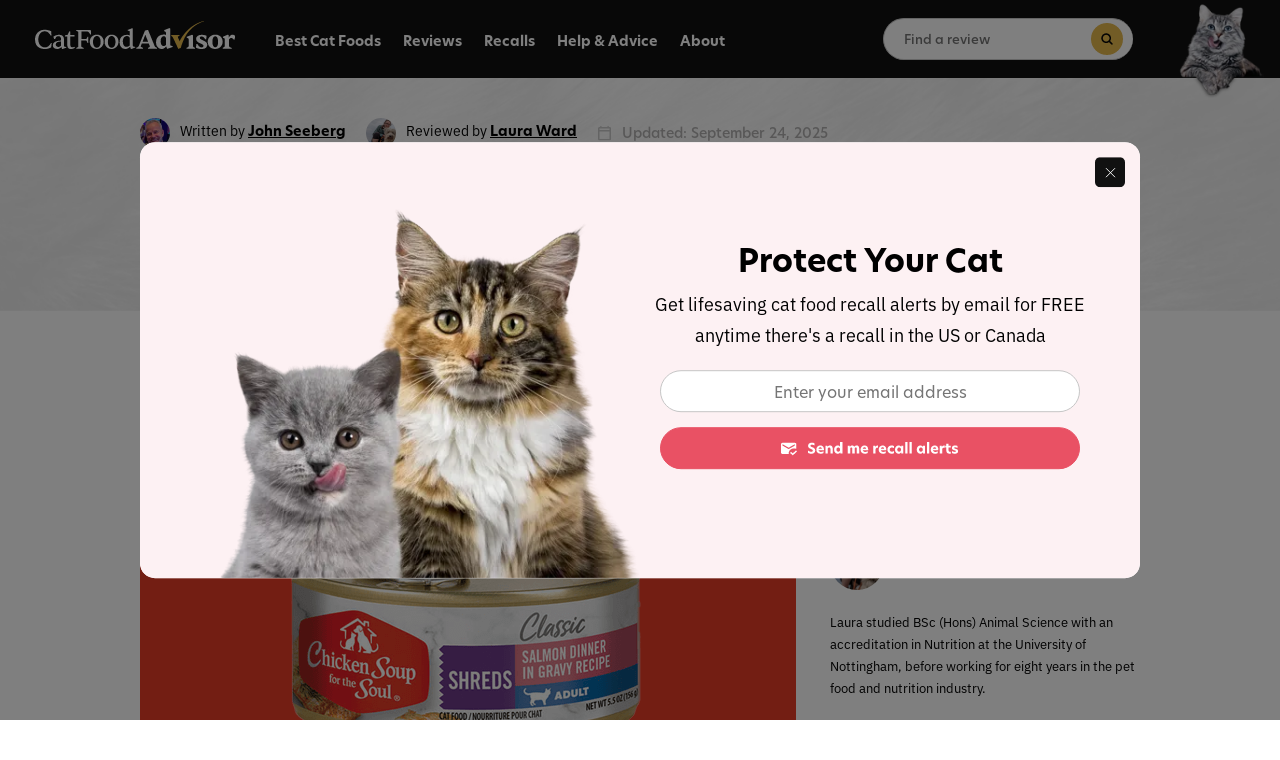

--- FILE ---
content_type: text/html; charset=UTF-8
request_url: https://www.catfoodadvisor.com/reviews/chicken-soup-for-the-soul-classic-wet-food-review-catfoodadvisor/
body_size: 50017
content:
<!doctype html>
<html lang="en-US">
<head>
	<meta charset="UTF-8"><script type="text/javascript">(window.NREUM||(NREUM={})).init={privacy:{cookies_enabled:true},ajax:{deny_list:["bam.nr-data.net"]},feature_flags:["soft_nav"],distributed_tracing:{enabled:true}};(window.NREUM||(NREUM={})).loader_config={agentID:"594501982",accountID:"4539260",trustKey:"4539260",xpid:"UAMEWFRVCBAFV1dTBgIOVFA=",licenseKey:"NRJS-86bcdbabf343dc5bf86",applicationID:"536113924",browserID:"594501982"};;/*! For license information please see nr-loader-spa-1.308.0.min.js.LICENSE.txt */
(()=>{var e,t,r={384:(e,t,r)=>{"use strict";r.d(t,{NT:()=>a,US:()=>u,Zm:()=>o,bQ:()=>d,dV:()=>c,pV:()=>l});var n=r(6154),i=r(1863),s=r(1910);const a={beacon:"bam.nr-data.net",errorBeacon:"bam.nr-data.net"};function o(){return n.gm.NREUM||(n.gm.NREUM={}),void 0===n.gm.newrelic&&(n.gm.newrelic=n.gm.NREUM),n.gm.NREUM}function c(){let e=o();return e.o||(e.o={ST:n.gm.setTimeout,SI:n.gm.setImmediate||n.gm.setInterval,CT:n.gm.clearTimeout,XHR:n.gm.XMLHttpRequest,REQ:n.gm.Request,EV:n.gm.Event,PR:n.gm.Promise,MO:n.gm.MutationObserver,FETCH:n.gm.fetch,WS:n.gm.WebSocket},(0,s.i)(...Object.values(e.o))),e}function d(e,t){let r=o();r.initializedAgents??={},t.initializedAt={ms:(0,i.t)(),date:new Date},r.initializedAgents[e]=t}function u(e,t){o()[e]=t}function l(){return function(){let e=o();const t=e.info||{};e.info={beacon:a.beacon,errorBeacon:a.errorBeacon,...t}}(),function(){let e=o();const t=e.init||{};e.init={...t}}(),c(),function(){let e=o();const t=e.loader_config||{};e.loader_config={...t}}(),o()}},782:(e,t,r)=>{"use strict";r.d(t,{T:()=>n});const n=r(860).K7.pageViewTiming},860:(e,t,r)=>{"use strict";r.d(t,{$J:()=>u,K7:()=>c,P3:()=>d,XX:()=>i,Yy:()=>o,df:()=>s,qY:()=>n,v4:()=>a});const n="events",i="jserrors",s="browser/blobs",a="rum",o="browser/logs",c={ajax:"ajax",genericEvents:"generic_events",jserrors:i,logging:"logging",metrics:"metrics",pageAction:"page_action",pageViewEvent:"page_view_event",pageViewTiming:"page_view_timing",sessionReplay:"session_replay",sessionTrace:"session_trace",softNav:"soft_navigations",spa:"spa"},d={[c.pageViewEvent]:1,[c.pageViewTiming]:2,[c.metrics]:3,[c.jserrors]:4,[c.spa]:5,[c.ajax]:6,[c.sessionTrace]:7,[c.softNav]:8,[c.sessionReplay]:9,[c.logging]:10,[c.genericEvents]:11},u={[c.pageViewEvent]:a,[c.pageViewTiming]:n,[c.ajax]:n,[c.spa]:n,[c.softNav]:n,[c.metrics]:i,[c.jserrors]:i,[c.sessionTrace]:s,[c.sessionReplay]:s,[c.logging]:o,[c.genericEvents]:"ins"}},944:(e,t,r)=>{"use strict";r.d(t,{R:()=>i});var n=r(3241);function i(e,t){"function"==typeof console.debug&&(console.debug("New Relic Warning: https://github.com/newrelic/newrelic-browser-agent/blob/main/docs/warning-codes.md#".concat(e),t),(0,n.W)({agentIdentifier:null,drained:null,type:"data",name:"warn",feature:"warn",data:{code:e,secondary:t}}))}},993:(e,t,r)=>{"use strict";r.d(t,{A$:()=>s,ET:()=>a,TZ:()=>o,p_:()=>i});var n=r(860);const i={ERROR:"ERROR",WARN:"WARN",INFO:"INFO",DEBUG:"DEBUG",TRACE:"TRACE"},s={OFF:0,ERROR:1,WARN:2,INFO:3,DEBUG:4,TRACE:5},a="log",o=n.K7.logging},1541:(e,t,r)=>{"use strict";r.d(t,{U:()=>i,f:()=>n});const n={MFE:"MFE",BA:"BA"};function i(e,t){if(2!==t?.harvestEndpointVersion)return{};const r=t.agentRef.runtime.appMetadata.agents[0].entityGuid;return e?{"source.id":e.id,"source.name":e.name,"source.type":e.type,"parent.id":e.parent?.id||r,"parent.type":e.parent?.type||n.BA}:{"entity.guid":r,appId:t.agentRef.info.applicationID}}},1687:(e,t,r)=>{"use strict";r.d(t,{Ak:()=>d,Ze:()=>h,x3:()=>u});var n=r(3241),i=r(7836),s=r(3606),a=r(860),o=r(2646);const c={};function d(e,t){const r={staged:!1,priority:a.P3[t]||0};l(e),c[e].get(t)||c[e].set(t,r)}function u(e,t){e&&c[e]&&(c[e].get(t)&&c[e].delete(t),p(e,t,!1),c[e].size&&f(e))}function l(e){if(!e)throw new Error("agentIdentifier required");c[e]||(c[e]=new Map)}function h(e="",t="feature",r=!1){if(l(e),!e||!c[e].get(t)||r)return p(e,t);c[e].get(t).staged=!0,f(e)}function f(e){const t=Array.from(c[e]);t.every(([e,t])=>t.staged)&&(t.sort((e,t)=>e[1].priority-t[1].priority),t.forEach(([t])=>{c[e].delete(t),p(e,t)}))}function p(e,t,r=!0){const a=e?i.ee.get(e):i.ee,c=s.i.handlers;if(!a.aborted&&a.backlog&&c){if((0,n.W)({agentIdentifier:e,type:"lifecycle",name:"drain",feature:t}),r){const e=a.backlog[t],r=c[t];if(r){for(let t=0;e&&t<e.length;++t)g(e[t],r);Object.entries(r).forEach(([e,t])=>{Object.values(t||{}).forEach(t=>{t[0]?.on&&t[0]?.context()instanceof o.y&&t[0].on(e,t[1])})})}}a.isolatedBacklog||delete c[t],a.backlog[t]=null,a.emit("drain-"+t,[])}}function g(e,t){var r=e[1];Object.values(t[r]||{}).forEach(t=>{var r=e[0];if(t[0]===r){var n=t[1],i=e[3],s=e[2];n.apply(i,s)}})}},1738:(e,t,r)=>{"use strict";r.d(t,{U:()=>f,Y:()=>h});var n=r(3241),i=r(9908),s=r(1863),a=r(944),o=r(5701),c=r(3969),d=r(8362),u=r(860),l=r(4261);function h(e,t,r,s){const h=s||r;!h||h[e]&&h[e]!==d.d.prototype[e]||(h[e]=function(){(0,i.p)(c.xV,["API/"+e+"/called"],void 0,u.K7.metrics,r.ee),(0,n.W)({agentIdentifier:r.agentIdentifier,drained:!!o.B?.[r.agentIdentifier],type:"data",name:"api",feature:l.Pl+e,data:{}});try{return t.apply(this,arguments)}catch(e){(0,a.R)(23,e)}})}function f(e,t,r,n,a){const o=e.info;null===r?delete o.jsAttributes[t]:o.jsAttributes[t]=r,(a||null===r)&&(0,i.p)(l.Pl+n,[(0,s.t)(),t,r],void 0,"session",e.ee)}},1741:(e,t,r)=>{"use strict";r.d(t,{W:()=>s});var n=r(944),i=r(4261);class s{#e(e,...t){if(this[e]!==s.prototype[e])return this[e](...t);(0,n.R)(35,e)}addPageAction(e,t){return this.#e(i.hG,e,t)}register(e){return this.#e(i.eY,e)}recordCustomEvent(e,t){return this.#e(i.fF,e,t)}setPageViewName(e,t){return this.#e(i.Fw,e,t)}setCustomAttribute(e,t,r){return this.#e(i.cD,e,t,r)}noticeError(e,t){return this.#e(i.o5,e,t)}setUserId(e,t=!1){return this.#e(i.Dl,e,t)}setApplicationVersion(e){return this.#e(i.nb,e)}setErrorHandler(e){return this.#e(i.bt,e)}addRelease(e,t){return this.#e(i.k6,e,t)}log(e,t){return this.#e(i.$9,e,t)}start(){return this.#e(i.d3)}finished(e){return this.#e(i.BL,e)}recordReplay(){return this.#e(i.CH)}pauseReplay(){return this.#e(i.Tb)}addToTrace(e){return this.#e(i.U2,e)}setCurrentRouteName(e){return this.#e(i.PA,e)}interaction(e){return this.#e(i.dT,e)}wrapLogger(e,t,r){return this.#e(i.Wb,e,t,r)}measure(e,t){return this.#e(i.V1,e,t)}consent(e){return this.#e(i.Pv,e)}}},1863:(e,t,r)=>{"use strict";function n(){return Math.floor(performance.now())}r.d(t,{t:()=>n})},1910:(e,t,r)=>{"use strict";r.d(t,{i:()=>s});var n=r(944);const i=new Map;function s(...e){return e.every(e=>{if(i.has(e))return i.get(e);const t="function"==typeof e?e.toString():"",r=t.includes("[native code]"),s=t.includes("nrWrapper");return r||s||(0,n.R)(64,e?.name||t),i.set(e,r),r})}},2555:(e,t,r)=>{"use strict";r.d(t,{D:()=>o,f:()=>a});var n=r(384),i=r(8122);const s={beacon:n.NT.beacon,errorBeacon:n.NT.errorBeacon,licenseKey:void 0,applicationID:void 0,sa:void 0,queueTime:void 0,applicationTime:void 0,ttGuid:void 0,user:void 0,account:void 0,product:void 0,extra:void 0,jsAttributes:{},userAttributes:void 0,atts:void 0,transactionName:void 0,tNamePlain:void 0};function a(e){try{return!!e.licenseKey&&!!e.errorBeacon&&!!e.applicationID}catch(e){return!1}}const o=e=>(0,i.a)(e,s)},2614:(e,t,r)=>{"use strict";r.d(t,{BB:()=>a,H3:()=>n,g:()=>d,iL:()=>c,tS:()=>o,uh:()=>i,wk:()=>s});const n="NRBA",i="SESSION",s=144e5,a=18e5,o={STARTED:"session-started",PAUSE:"session-pause",RESET:"session-reset",RESUME:"session-resume",UPDATE:"session-update"},c={SAME_TAB:"same-tab",CROSS_TAB:"cross-tab"},d={OFF:0,FULL:1,ERROR:2}},2646:(e,t,r)=>{"use strict";r.d(t,{y:()=>n});class n{constructor(e){this.contextId=e}}},2843:(e,t,r)=>{"use strict";r.d(t,{G:()=>s,u:()=>i});var n=r(3878);function i(e,t=!1,r,i){(0,n.DD)("visibilitychange",function(){if(t)return void("hidden"===document.visibilityState&&e());e(document.visibilityState)},r,i)}function s(e,t,r){(0,n.sp)("pagehide",e,t,r)}},3241:(e,t,r)=>{"use strict";r.d(t,{W:()=>s});var n=r(6154);const i="newrelic";function s(e={}){try{n.gm.dispatchEvent(new CustomEvent(i,{detail:e}))}catch(e){}}},3304:(e,t,r)=>{"use strict";r.d(t,{A:()=>s});var n=r(7836);const i=()=>{const e=new WeakSet;return(t,r)=>{if("object"==typeof r&&null!==r){if(e.has(r))return;e.add(r)}return r}};function s(e){try{return JSON.stringify(e,i())??""}catch(e){try{n.ee.emit("internal-error",[e])}catch(e){}return""}}},3333:(e,t,r)=>{"use strict";r.d(t,{$v:()=>u,TZ:()=>n,Xh:()=>c,Zp:()=>i,kd:()=>d,mq:()=>o,nf:()=>a,qN:()=>s});const n=r(860).K7.genericEvents,i=["auxclick","click","copy","keydown","paste","scrollend"],s=["focus","blur"],a=4,o=1e3,c=2e3,d=["PageAction","UserAction","BrowserPerformance"],u={RESOURCES:"experimental.resources",REGISTER:"register"}},3434:(e,t,r)=>{"use strict";r.d(t,{Jt:()=>s,YM:()=>d});var n=r(7836),i=r(5607);const s="nr@original:".concat(i.W),a=50;var o=Object.prototype.hasOwnProperty,c=!1;function d(e,t){return e||(e=n.ee),r.inPlace=function(e,t,n,i,s){n||(n="");const a="-"===n.charAt(0);for(let o=0;o<t.length;o++){const c=t[o],d=e[c];l(d)||(e[c]=r(d,a?c+n:n,i,c,s))}},r.flag=s,r;function r(t,r,n,c,d){return l(t)?t:(r||(r=""),nrWrapper[s]=t,function(e,t,r){if(Object.defineProperty&&Object.keys)try{return Object.keys(e).forEach(function(r){Object.defineProperty(t,r,{get:function(){return e[r]},set:function(t){return e[r]=t,t}})}),t}catch(e){u([e],r)}for(var n in e)o.call(e,n)&&(t[n]=e[n])}(t,nrWrapper,e),nrWrapper);function nrWrapper(){var s,o,l,h;let f;try{o=this,s=[...arguments],l="function"==typeof n?n(s,o):n||{}}catch(t){u([t,"",[s,o,c],l],e)}i(r+"start",[s,o,c],l,d);const p=performance.now();let g;try{return h=t.apply(o,s),g=performance.now(),h}catch(e){throw g=performance.now(),i(r+"err",[s,o,e],l,d),f=e,f}finally{const e=g-p,t={start:p,end:g,duration:e,isLongTask:e>=a,methodName:c,thrownError:f};t.isLongTask&&i("long-task",[t,o],l,d),i(r+"end",[s,o,h],l,d)}}}function i(r,n,i,s){if(!c||t){var a=c;c=!0;try{e.emit(r,n,i,t,s)}catch(t){u([t,r,n,i],e)}c=a}}}function u(e,t){t||(t=n.ee);try{t.emit("internal-error",e)}catch(e){}}function l(e){return!(e&&"function"==typeof e&&e.apply&&!e[s])}},3606:(e,t,r)=>{"use strict";r.d(t,{i:()=>s});var n=r(9908);s.on=a;var i=s.handlers={};function s(e,t,r,s){a(s||n.d,i,e,t,r)}function a(e,t,r,i,s){s||(s="feature"),e||(e=n.d);var a=t[s]=t[s]||{};(a[r]=a[r]||[]).push([e,i])}},3738:(e,t,r)=>{"use strict";r.d(t,{He:()=>i,Kp:()=>o,Lc:()=>d,Rz:()=>u,TZ:()=>n,bD:()=>s,d3:()=>a,jx:()=>l,sl:()=>h,uP:()=>c});const n=r(860).K7.sessionTrace,i="bstResource",s="resource",a="-start",o="-end",c="fn"+a,d="fn"+o,u="pushState",l=1e3,h=3e4},3785:(e,t,r)=>{"use strict";r.d(t,{R:()=>c,b:()=>d});var n=r(9908),i=r(1863),s=r(860),a=r(3969),o=r(993);function c(e,t,r={},c=o.p_.INFO,d=!0,u,l=(0,i.t)()){(0,n.p)(a.xV,["API/logging/".concat(c.toLowerCase(),"/called")],void 0,s.K7.metrics,e),(0,n.p)(o.ET,[l,t,r,c,d,u],void 0,s.K7.logging,e)}function d(e){return"string"==typeof e&&Object.values(o.p_).some(t=>t===e.toUpperCase().trim())}},3878:(e,t,r)=>{"use strict";function n(e,t){return{capture:e,passive:!1,signal:t}}function i(e,t,r=!1,i){window.addEventListener(e,t,n(r,i))}function s(e,t,r=!1,i){document.addEventListener(e,t,n(r,i))}r.d(t,{DD:()=>s,jT:()=>n,sp:()=>i})},3962:(e,t,r)=>{"use strict";r.d(t,{AM:()=>a,O2:()=>l,OV:()=>s,Qu:()=>h,TZ:()=>c,ih:()=>f,pP:()=>o,t1:()=>u,tC:()=>i,wD:()=>d});var n=r(860);const i=["click","keydown","submit"],s="popstate",a="api",o="initialPageLoad",c=n.K7.softNav,d=5e3,u=500,l={INITIAL_PAGE_LOAD:"",ROUTE_CHANGE:1,UNSPECIFIED:2},h={INTERACTION:1,AJAX:2,CUSTOM_END:3,CUSTOM_TRACER:4},f={IP:"in progress",PF:"pending finish",FIN:"finished",CAN:"cancelled"}},3969:(e,t,r)=>{"use strict";r.d(t,{TZ:()=>n,XG:()=>o,rs:()=>i,xV:()=>a,z_:()=>s});const n=r(860).K7.metrics,i="sm",s="cm",a="storeSupportabilityMetrics",o="storeEventMetrics"},4234:(e,t,r)=>{"use strict";r.d(t,{W:()=>s});var n=r(7836),i=r(1687);class s{constructor(e,t){this.agentIdentifier=e,this.ee=n.ee.get(e),this.featureName=t,this.blocked=!1}deregisterDrain(){(0,i.x3)(this.agentIdentifier,this.featureName)}}},4261:(e,t,r)=>{"use strict";r.d(t,{$9:()=>u,BL:()=>c,CH:()=>p,Dl:()=>R,Fw:()=>w,PA:()=>v,Pl:()=>n,Pv:()=>A,Tb:()=>h,U2:()=>a,V1:()=>E,Wb:()=>T,bt:()=>y,cD:()=>b,d3:()=>x,dT:()=>d,eY:()=>g,fF:()=>f,hG:()=>s,hw:()=>i,k6:()=>o,nb:()=>m,o5:()=>l});const n="api-",i=n+"ixn-",s="addPageAction",a="addToTrace",o="addRelease",c="finished",d="interaction",u="log",l="noticeError",h="pauseReplay",f="recordCustomEvent",p="recordReplay",g="register",m="setApplicationVersion",v="setCurrentRouteName",b="setCustomAttribute",y="setErrorHandler",w="setPageViewName",R="setUserId",x="start",T="wrapLogger",E="measure",A="consent"},5205:(e,t,r)=>{"use strict";r.d(t,{j:()=>S});var n=r(384),i=r(1741);var s=r(2555),a=r(3333);const o=e=>{if(!e||"string"!=typeof e)return!1;try{document.createDocumentFragment().querySelector(e)}catch{return!1}return!0};var c=r(2614),d=r(944),u=r(8122);const l="[data-nr-mask]",h=e=>(0,u.a)(e,(()=>{const e={feature_flags:[],experimental:{allow_registered_children:!1,resources:!1},mask_selector:"*",block_selector:"[data-nr-block]",mask_input_options:{color:!1,date:!1,"datetime-local":!1,email:!1,month:!1,number:!1,range:!1,search:!1,tel:!1,text:!1,time:!1,url:!1,week:!1,textarea:!1,select:!1,password:!0}};return{ajax:{deny_list:void 0,block_internal:!0,enabled:!0,autoStart:!0},api:{get allow_registered_children(){return e.feature_flags.includes(a.$v.REGISTER)||e.experimental.allow_registered_children},set allow_registered_children(t){e.experimental.allow_registered_children=t},duplicate_registered_data:!1},browser_consent_mode:{enabled:!1},distributed_tracing:{enabled:void 0,exclude_newrelic_header:void 0,cors_use_newrelic_header:void 0,cors_use_tracecontext_headers:void 0,allowed_origins:void 0},get feature_flags(){return e.feature_flags},set feature_flags(t){e.feature_flags=t},generic_events:{enabled:!0,autoStart:!0},harvest:{interval:30},jserrors:{enabled:!0,autoStart:!0},logging:{enabled:!0,autoStart:!0},metrics:{enabled:!0,autoStart:!0},obfuscate:void 0,page_action:{enabled:!0},page_view_event:{enabled:!0,autoStart:!0},page_view_timing:{enabled:!0,autoStart:!0},performance:{capture_marks:!1,capture_measures:!1,capture_detail:!0,resources:{get enabled(){return e.feature_flags.includes(a.$v.RESOURCES)||e.experimental.resources},set enabled(t){e.experimental.resources=t},asset_types:[],first_party_domains:[],ignore_newrelic:!0}},privacy:{cookies_enabled:!0},proxy:{assets:void 0,beacon:void 0},session:{expiresMs:c.wk,inactiveMs:c.BB},session_replay:{autoStart:!0,enabled:!1,preload:!1,sampling_rate:10,error_sampling_rate:100,collect_fonts:!1,inline_images:!1,fix_stylesheets:!0,mask_all_inputs:!0,get mask_text_selector(){return e.mask_selector},set mask_text_selector(t){o(t)?e.mask_selector="".concat(t,",").concat(l):""===t||null===t?e.mask_selector=l:(0,d.R)(5,t)},get block_class(){return"nr-block"},get ignore_class(){return"nr-ignore"},get mask_text_class(){return"nr-mask"},get block_selector(){return e.block_selector},set block_selector(t){o(t)?e.block_selector+=",".concat(t):""!==t&&(0,d.R)(6,t)},get mask_input_options(){return e.mask_input_options},set mask_input_options(t){t&&"object"==typeof t?e.mask_input_options={...t,password:!0}:(0,d.R)(7,t)}},session_trace:{enabled:!0,autoStart:!0},soft_navigations:{enabled:!0,autoStart:!0},spa:{enabled:!0,autoStart:!0},ssl:void 0,user_actions:{enabled:!0,elementAttributes:["id","className","tagName","type"]}}})());var f=r(6154),p=r(9324);let g=0;const m={buildEnv:p.F3,distMethod:p.Xs,version:p.xv,originTime:f.WN},v={consented:!1},b={appMetadata:{},get consented(){return this.session?.state?.consent||v.consented},set consented(e){v.consented=e},customTransaction:void 0,denyList:void 0,disabled:!1,harvester:void 0,isolatedBacklog:!1,isRecording:!1,loaderType:void 0,maxBytes:3e4,obfuscator:void 0,onerror:void 0,ptid:void 0,releaseIds:{},session:void 0,timeKeeper:void 0,registeredEntities:[],jsAttributesMetadata:{bytes:0},get harvestCount(){return++g}},y=e=>{const t=(0,u.a)(e,b),r=Object.keys(m).reduce((e,t)=>(e[t]={value:m[t],writable:!1,configurable:!0,enumerable:!0},e),{});return Object.defineProperties(t,r)};var w=r(5701);const R=e=>{const t=e.startsWith("http");e+="/",r.p=t?e:"https://"+e};var x=r(7836),T=r(3241);const E={accountID:void 0,trustKey:void 0,agentID:void 0,licenseKey:void 0,applicationID:void 0,xpid:void 0},A=e=>(0,u.a)(e,E),_=new Set;function S(e,t={},r,a){let{init:o,info:c,loader_config:d,runtime:u={},exposed:l=!0}=t;if(!c){const e=(0,n.pV)();o=e.init,c=e.info,d=e.loader_config}e.init=h(o||{}),e.loader_config=A(d||{}),c.jsAttributes??={},f.bv&&(c.jsAttributes.isWorker=!0),e.info=(0,s.D)(c);const p=e.init,g=[c.beacon,c.errorBeacon];_.has(e.agentIdentifier)||(p.proxy.assets&&(R(p.proxy.assets),g.push(p.proxy.assets)),p.proxy.beacon&&g.push(p.proxy.beacon),e.beacons=[...g],function(e){const t=(0,n.pV)();Object.getOwnPropertyNames(i.W.prototype).forEach(r=>{const n=i.W.prototype[r];if("function"!=typeof n||"constructor"===n)return;let s=t[r];e[r]&&!1!==e.exposed&&"micro-agent"!==e.runtime?.loaderType&&(t[r]=(...t)=>{const n=e[r](...t);return s?s(...t):n})})}(e),(0,n.US)("activatedFeatures",w.B)),u.denyList=[...p.ajax.deny_list||[],...p.ajax.block_internal?g:[]],u.ptid=e.agentIdentifier,u.loaderType=r,e.runtime=y(u),_.has(e.agentIdentifier)||(e.ee=x.ee.get(e.agentIdentifier),e.exposed=l,(0,T.W)({agentIdentifier:e.agentIdentifier,drained:!!w.B?.[e.agentIdentifier],type:"lifecycle",name:"initialize",feature:void 0,data:e.config})),_.add(e.agentIdentifier)}},5270:(e,t,r)=>{"use strict";r.d(t,{Aw:()=>a,SR:()=>s,rF:()=>o});var n=r(384),i=r(7767);function s(e){return!!(0,n.dV)().o.MO&&(0,i.V)(e)&&!0===e?.session_trace.enabled}function a(e){return!0===e?.session_replay.preload&&s(e)}function o(e,t){try{if("string"==typeof t?.type){if("password"===t.type.toLowerCase())return"*".repeat(e?.length||0);if(void 0!==t?.dataset?.nrUnmask||t?.classList?.contains("nr-unmask"))return e}}catch(e){}return"string"==typeof e?e.replace(/[\S]/g,"*"):"*".repeat(e?.length||0)}},5289:(e,t,r)=>{"use strict";r.d(t,{GG:()=>a,Qr:()=>c,sB:()=>o});var n=r(3878),i=r(6389);function s(){return"undefined"==typeof document||"complete"===document.readyState}function a(e,t){if(s())return e();const r=(0,i.J)(e),a=setInterval(()=>{s()&&(clearInterval(a),r())},500);(0,n.sp)("load",r,t)}function o(e){if(s())return e();(0,n.DD)("DOMContentLoaded",e)}function c(e){if(s())return e();(0,n.sp)("popstate",e)}},5607:(e,t,r)=>{"use strict";r.d(t,{W:()=>n});const n=(0,r(9566).bz)()},5701:(e,t,r)=>{"use strict";r.d(t,{B:()=>s,t:()=>a});var n=r(3241);const i=new Set,s={};function a(e,t){const r=t.agentIdentifier;s[r]??={},e&&"object"==typeof e&&(i.has(r)||(t.ee.emit("rumresp",[e]),s[r]=e,i.add(r),(0,n.W)({agentIdentifier:r,loaded:!0,drained:!0,type:"lifecycle",name:"load",feature:void 0,data:e})))}},6154:(e,t,r)=>{"use strict";r.d(t,{OF:()=>d,RI:()=>i,WN:()=>h,bv:()=>s,eN:()=>f,gm:()=>a,lR:()=>l,m:()=>c,mw:()=>o,sb:()=>u});var n=r(1863);const i="undefined"!=typeof window&&!!window.document,s="undefined"!=typeof WorkerGlobalScope&&("undefined"!=typeof self&&self instanceof WorkerGlobalScope&&self.navigator instanceof WorkerNavigator||"undefined"!=typeof globalThis&&globalThis instanceof WorkerGlobalScope&&globalThis.navigator instanceof WorkerNavigator),a=i?window:"undefined"!=typeof WorkerGlobalScope&&("undefined"!=typeof self&&self instanceof WorkerGlobalScope&&self||"undefined"!=typeof globalThis&&globalThis instanceof WorkerGlobalScope&&globalThis),o=Boolean("hidden"===a?.document?.visibilityState),c=""+a?.location,d=/iPad|iPhone|iPod/.test(a.navigator?.userAgent),u=d&&"undefined"==typeof SharedWorker,l=(()=>{const e=a.navigator?.userAgent?.match(/Firefox[/\s](\d+\.\d+)/);return Array.isArray(e)&&e.length>=2?+e[1]:0})(),h=Date.now()-(0,n.t)(),f=()=>"undefined"!=typeof PerformanceNavigationTiming&&a?.performance?.getEntriesByType("navigation")?.[0]?.responseStart},6344:(e,t,r)=>{"use strict";r.d(t,{BB:()=>u,Qb:()=>l,TZ:()=>i,Ug:()=>a,Vh:()=>s,_s:()=>o,bc:()=>d,yP:()=>c});var n=r(2614);const i=r(860).K7.sessionReplay,s="errorDuringReplay",a=.12,o={DomContentLoaded:0,Load:1,FullSnapshot:2,IncrementalSnapshot:3,Meta:4,Custom:5},c={[n.g.ERROR]:15e3,[n.g.FULL]:3e5,[n.g.OFF]:0},d={RESET:{message:"Session was reset",sm:"Reset"},IMPORT:{message:"Recorder failed to import",sm:"Import"},TOO_MANY:{message:"429: Too Many Requests",sm:"Too-Many"},TOO_BIG:{message:"Payload was too large",sm:"Too-Big"},CROSS_TAB:{message:"Session Entity was set to OFF on another tab",sm:"Cross-Tab"},ENTITLEMENTS:{message:"Session Replay is not allowed and will not be started",sm:"Entitlement"}},u=5e3,l={API:"api",RESUME:"resume",SWITCH_TO_FULL:"switchToFull",INITIALIZE:"initialize",PRELOAD:"preload"}},6389:(e,t,r)=>{"use strict";function n(e,t=500,r={}){const n=r?.leading||!1;let i;return(...r)=>{n&&void 0===i&&(e.apply(this,r),i=setTimeout(()=>{i=clearTimeout(i)},t)),n||(clearTimeout(i),i=setTimeout(()=>{e.apply(this,r)},t))}}function i(e){let t=!1;return(...r)=>{t||(t=!0,e.apply(this,r))}}r.d(t,{J:()=>i,s:()=>n})},6630:(e,t,r)=>{"use strict";r.d(t,{T:()=>n});const n=r(860).K7.pageViewEvent},6774:(e,t,r)=>{"use strict";r.d(t,{T:()=>n});const n=r(860).K7.jserrors},7295:(e,t,r)=>{"use strict";r.d(t,{Xv:()=>a,gX:()=>i,iW:()=>s});var n=[];function i(e){if(!e||s(e))return!1;if(0===n.length)return!0;if("*"===n[0].hostname)return!1;for(var t=0;t<n.length;t++){var r=n[t];if(r.hostname.test(e.hostname)&&r.pathname.test(e.pathname))return!1}return!0}function s(e){return void 0===e.hostname}function a(e){if(n=[],e&&e.length)for(var t=0;t<e.length;t++){let r=e[t];if(!r)continue;if("*"===r)return void(n=[{hostname:"*"}]);0===r.indexOf("http://")?r=r.substring(7):0===r.indexOf("https://")&&(r=r.substring(8));const i=r.indexOf("/");let s,a;i>0?(s=r.substring(0,i),a=r.substring(i)):(s=r,a="*");let[c]=s.split(":");n.push({hostname:o(c),pathname:o(a,!0)})}}function o(e,t=!1){const r=e.replace(/[.+?^${}()|[\]\\]/g,e=>"\\"+e).replace(/\*/g,".*?");return new RegExp((t?"^":"")+r+"$")}},7485:(e,t,r)=>{"use strict";r.d(t,{D:()=>i});var n=r(6154);function i(e){if(0===(e||"").indexOf("data:"))return{protocol:"data"};try{const t=new URL(e,location.href),r={port:t.port,hostname:t.hostname,pathname:t.pathname,search:t.search,protocol:t.protocol.slice(0,t.protocol.indexOf(":")),sameOrigin:t.protocol===n.gm?.location?.protocol&&t.host===n.gm?.location?.host};return r.port&&""!==r.port||("http:"===t.protocol&&(r.port="80"),"https:"===t.protocol&&(r.port="443")),r.pathname&&""!==r.pathname?r.pathname.startsWith("/")||(r.pathname="/".concat(r.pathname)):r.pathname="/",r}catch(e){return{}}}},7699:(e,t,r)=>{"use strict";r.d(t,{It:()=>s,KC:()=>o,No:()=>i,qh:()=>a});var n=r(860);const i=16e3,s=1e6,a="SESSION_ERROR",o={[n.K7.logging]:!0,[n.K7.genericEvents]:!1,[n.K7.jserrors]:!1,[n.K7.ajax]:!1}},7767:(e,t,r)=>{"use strict";r.d(t,{V:()=>i});var n=r(6154);const i=e=>n.RI&&!0===e?.privacy.cookies_enabled},7836:(e,t,r)=>{"use strict";r.d(t,{P:()=>o,ee:()=>c});var n=r(384),i=r(8990),s=r(2646),a=r(5607);const o="nr@context:".concat(a.W),c=function e(t,r){var n={},a={},u={},l=!1;try{l=16===r.length&&d.initializedAgents?.[r]?.runtime.isolatedBacklog}catch(e){}var h={on:p,addEventListener:p,removeEventListener:function(e,t){var r=n[e];if(!r)return;for(var i=0;i<r.length;i++)r[i]===t&&r.splice(i,1)},emit:function(e,r,n,i,s){!1!==s&&(s=!0);if(c.aborted&&!i)return;t&&s&&t.emit(e,r,n);var o=f(n);g(e).forEach(e=>{e.apply(o,r)});var d=v()[a[e]];d&&d.push([h,e,r,o]);return o},get:m,listeners:g,context:f,buffer:function(e,t){const r=v();if(t=t||"feature",h.aborted)return;Object.entries(e||{}).forEach(([e,n])=>{a[n]=t,t in r||(r[t]=[])})},abort:function(){h._aborted=!0,Object.keys(h.backlog).forEach(e=>{delete h.backlog[e]})},isBuffering:function(e){return!!v()[a[e]]},debugId:r,backlog:l?{}:t&&"object"==typeof t.backlog?t.backlog:{},isolatedBacklog:l};return Object.defineProperty(h,"aborted",{get:()=>{let e=h._aborted||!1;return e||(t&&(e=t.aborted),e)}}),h;function f(e){return e&&e instanceof s.y?e:e?(0,i.I)(e,o,()=>new s.y(o)):new s.y(o)}function p(e,t){n[e]=g(e).concat(t)}function g(e){return n[e]||[]}function m(t){return u[t]=u[t]||e(h,t)}function v(){return h.backlog}}(void 0,"globalEE"),d=(0,n.Zm)();d.ee||(d.ee=c)},8122:(e,t,r)=>{"use strict";r.d(t,{a:()=>i});var n=r(944);function i(e,t){try{if(!e||"object"!=typeof e)return(0,n.R)(3);if(!t||"object"!=typeof t)return(0,n.R)(4);const r=Object.create(Object.getPrototypeOf(t),Object.getOwnPropertyDescriptors(t)),s=0===Object.keys(r).length?e:r;for(let a in s)if(void 0!==e[a])try{if(null===e[a]){r[a]=null;continue}Array.isArray(e[a])&&Array.isArray(t[a])?r[a]=Array.from(new Set([...e[a],...t[a]])):"object"==typeof e[a]&&"object"==typeof t[a]?r[a]=i(e[a],t[a]):r[a]=e[a]}catch(e){r[a]||(0,n.R)(1,e)}return r}catch(e){(0,n.R)(2,e)}}},8139:(e,t,r)=>{"use strict";r.d(t,{u:()=>h});var n=r(7836),i=r(3434),s=r(8990),a=r(6154);const o={},c=a.gm.XMLHttpRequest,d="addEventListener",u="removeEventListener",l="nr@wrapped:".concat(n.P);function h(e){var t=function(e){return(e||n.ee).get("events")}(e);if(o[t.debugId]++)return t;o[t.debugId]=1;var r=(0,i.YM)(t,!0);function h(e){r.inPlace(e,[d,u],"-",p)}function p(e,t){return e[1]}return"getPrototypeOf"in Object&&(a.RI&&f(document,h),c&&f(c.prototype,h),f(a.gm,h)),t.on(d+"-start",function(e,t){var n=e[1];if(null!==n&&("function"==typeof n||"object"==typeof n)&&"newrelic"!==e[0]){var i=(0,s.I)(n,l,function(){var e={object:function(){if("function"!=typeof n.handleEvent)return;return n.handleEvent.apply(n,arguments)},function:n}[typeof n];return e?r(e,"fn-",null,e.name||"anonymous"):n});this.wrapped=e[1]=i}}),t.on(u+"-start",function(e){e[1]=this.wrapped||e[1]}),t}function f(e,t,...r){let n=e;for(;"object"==typeof n&&!Object.prototype.hasOwnProperty.call(n,d);)n=Object.getPrototypeOf(n);n&&t(n,...r)}},8362:(e,t,r)=>{"use strict";r.d(t,{d:()=>s});var n=r(9566),i=r(1741);class s extends i.W{agentIdentifier=(0,n.LA)(16)}},8374:(e,t,r)=>{r.nc=(()=>{try{return document?.currentScript?.nonce}catch(e){}return""})()},8990:(e,t,r)=>{"use strict";r.d(t,{I:()=>i});var n=Object.prototype.hasOwnProperty;function i(e,t,r){if(n.call(e,t))return e[t];var i=r();if(Object.defineProperty&&Object.keys)try{return Object.defineProperty(e,t,{value:i,writable:!0,enumerable:!1}),i}catch(e){}return e[t]=i,i}},9119:(e,t,r)=>{"use strict";r.d(t,{L:()=>s});var n=/([^?#]*)[^#]*(#[^?]*|$).*/,i=/([^?#]*)().*/;function s(e,t){return e?e.replace(t?n:i,"$1$2"):e}},9300:(e,t,r)=>{"use strict";r.d(t,{T:()=>n});const n=r(860).K7.ajax},9324:(e,t,r)=>{"use strict";r.d(t,{AJ:()=>a,F3:()=>i,Xs:()=>s,Yq:()=>o,xv:()=>n});const n="1.308.0",i="PROD",s="CDN",a="@newrelic/rrweb",o="1.0.1"},9566:(e,t,r)=>{"use strict";r.d(t,{LA:()=>o,ZF:()=>c,bz:()=>a,el:()=>d});var n=r(6154);const i="xxxxxxxx-xxxx-4xxx-yxxx-xxxxxxxxxxxx";function s(e,t){return e?15&e[t]:16*Math.random()|0}function a(){const e=n.gm?.crypto||n.gm?.msCrypto;let t,r=0;return e&&e.getRandomValues&&(t=e.getRandomValues(new Uint8Array(30))),i.split("").map(e=>"x"===e?s(t,r++).toString(16):"y"===e?(3&s()|8).toString(16):e).join("")}function o(e){const t=n.gm?.crypto||n.gm?.msCrypto;let r,i=0;t&&t.getRandomValues&&(r=t.getRandomValues(new Uint8Array(e)));const a=[];for(var o=0;o<e;o++)a.push(s(r,i++).toString(16));return a.join("")}function c(){return o(16)}function d(){return o(32)}},9908:(e,t,r)=>{"use strict";r.d(t,{d:()=>n,p:()=>i});var n=r(7836).ee.get("handle");function i(e,t,r,i,s){s?(s.buffer([e],i),s.emit(e,t,r)):(n.buffer([e],i),n.emit(e,t,r))}}},n={};function i(e){var t=n[e];if(void 0!==t)return t.exports;var s=n[e]={exports:{}};return r[e](s,s.exports,i),s.exports}i.m=r,i.d=(e,t)=>{for(var r in t)i.o(t,r)&&!i.o(e,r)&&Object.defineProperty(e,r,{enumerable:!0,get:t[r]})},i.f={},i.e=e=>Promise.all(Object.keys(i.f).reduce((t,r)=>(i.f[r](e,t),t),[])),i.u=e=>({212:"nr-spa-compressor",249:"nr-spa-recorder",478:"nr-spa"}[e]+"-1.308.0.min.js"),i.o=(e,t)=>Object.prototype.hasOwnProperty.call(e,t),e={},t="NRBA-1.308.0.PROD:",i.l=(r,n,s,a)=>{if(e[r])e[r].push(n);else{var o,c;if(void 0!==s)for(var d=document.getElementsByTagName("script"),u=0;u<d.length;u++){var l=d[u];if(l.getAttribute("src")==r||l.getAttribute("data-webpack")==t+s){o=l;break}}if(!o){c=!0;var h={478:"sha512-RSfSVnmHk59T/uIPbdSE0LPeqcEdF4/+XhfJdBuccH5rYMOEZDhFdtnh6X6nJk7hGpzHd9Ujhsy7lZEz/ORYCQ==",249:"sha512-ehJXhmntm85NSqW4MkhfQqmeKFulra3klDyY0OPDUE+sQ3GokHlPh1pmAzuNy//3j4ac6lzIbmXLvGQBMYmrkg==",212:"sha512-B9h4CR46ndKRgMBcK+j67uSR2RCnJfGefU+A7FrgR/k42ovXy5x/MAVFiSvFxuVeEk/pNLgvYGMp1cBSK/G6Fg=="};(o=document.createElement("script")).charset="utf-8",i.nc&&o.setAttribute("nonce",i.nc),o.setAttribute("data-webpack",t+s),o.src=r,0!==o.src.indexOf(window.location.origin+"/")&&(o.crossOrigin="anonymous"),h[a]&&(o.integrity=h[a])}e[r]=[n];var f=(t,n)=>{o.onerror=o.onload=null,clearTimeout(p);var i=e[r];if(delete e[r],o.parentNode&&o.parentNode.removeChild(o),i&&i.forEach(e=>e(n)),t)return t(n)},p=setTimeout(f.bind(null,void 0,{type:"timeout",target:o}),12e4);o.onerror=f.bind(null,o.onerror),o.onload=f.bind(null,o.onload),c&&document.head.appendChild(o)}},i.r=e=>{"undefined"!=typeof Symbol&&Symbol.toStringTag&&Object.defineProperty(e,Symbol.toStringTag,{value:"Module"}),Object.defineProperty(e,"__esModule",{value:!0})},i.p="https://js-agent.newrelic.com/",(()=>{var e={38:0,788:0};i.f.j=(t,r)=>{var n=i.o(e,t)?e[t]:void 0;if(0!==n)if(n)r.push(n[2]);else{var s=new Promise((r,i)=>n=e[t]=[r,i]);r.push(n[2]=s);var a=i.p+i.u(t),o=new Error;i.l(a,r=>{if(i.o(e,t)&&(0!==(n=e[t])&&(e[t]=void 0),n)){var s=r&&("load"===r.type?"missing":r.type),a=r&&r.target&&r.target.src;o.message="Loading chunk "+t+" failed: ("+s+": "+a+")",o.name="ChunkLoadError",o.type=s,o.request=a,n[1](o)}},"chunk-"+t,t)}};var t=(t,r)=>{var n,s,[a,o,c]=r,d=0;if(a.some(t=>0!==e[t])){for(n in o)i.o(o,n)&&(i.m[n]=o[n]);if(c)c(i)}for(t&&t(r);d<a.length;d++)s=a[d],i.o(e,s)&&e[s]&&e[s][0](),e[s]=0},r=self["webpackChunk:NRBA-1.308.0.PROD"]=self["webpackChunk:NRBA-1.308.0.PROD"]||[];r.forEach(t.bind(null,0)),r.push=t.bind(null,r.push.bind(r))})(),(()=>{"use strict";i(8374);var e=i(8362),t=i(860);const r=Object.values(t.K7);var n=i(5205);var s=i(9908),a=i(1863),o=i(4261),c=i(1738);var d=i(1687),u=i(4234),l=i(5289),h=i(6154),f=i(944),p=i(5270),g=i(7767),m=i(6389),v=i(7699);class b extends u.W{constructor(e,t){super(e.agentIdentifier,t),this.agentRef=e,this.abortHandler=void 0,this.featAggregate=void 0,this.loadedSuccessfully=void 0,this.onAggregateImported=new Promise(e=>{this.loadedSuccessfully=e}),this.deferred=Promise.resolve(),!1===e.init[this.featureName].autoStart?this.deferred=new Promise((t,r)=>{this.ee.on("manual-start-all",(0,m.J)(()=>{(0,d.Ak)(e.agentIdentifier,this.featureName),t()}))}):(0,d.Ak)(e.agentIdentifier,t)}importAggregator(e,t,r={}){if(this.featAggregate)return;const n=async()=>{let n;await this.deferred;try{if((0,g.V)(e.init)){const{setupAgentSession:t}=await i.e(478).then(i.bind(i,8766));n=t(e)}}catch(e){(0,f.R)(20,e),this.ee.emit("internal-error",[e]),(0,s.p)(v.qh,[e],void 0,this.featureName,this.ee)}try{if(!this.#t(this.featureName,n,e.init))return(0,d.Ze)(this.agentIdentifier,this.featureName),void this.loadedSuccessfully(!1);const{Aggregate:i}=await t();this.featAggregate=new i(e,r),e.runtime.harvester.initializedAggregates.push(this.featAggregate),this.loadedSuccessfully(!0)}catch(e){(0,f.R)(34,e),this.abortHandler?.(),(0,d.Ze)(this.agentIdentifier,this.featureName,!0),this.loadedSuccessfully(!1),this.ee&&this.ee.abort()}};h.RI?(0,l.GG)(()=>n(),!0):n()}#t(e,r,n){if(this.blocked)return!1;switch(e){case t.K7.sessionReplay:return(0,p.SR)(n)&&!!r;case t.K7.sessionTrace:return!!r;default:return!0}}}var y=i(6630),w=i(2614),R=i(3241);class x extends b{static featureName=y.T;constructor(e){var t;super(e,y.T),this.setupInspectionEvents(e.agentIdentifier),t=e,(0,c.Y)(o.Fw,function(e,r){"string"==typeof e&&("/"!==e.charAt(0)&&(e="/"+e),t.runtime.customTransaction=(r||"http://custom.transaction")+e,(0,s.p)(o.Pl+o.Fw,[(0,a.t)()],void 0,void 0,t.ee))},t),this.importAggregator(e,()=>i.e(478).then(i.bind(i,2467)))}setupInspectionEvents(e){const t=(t,r)=>{t&&(0,R.W)({agentIdentifier:e,timeStamp:t.timeStamp,loaded:"complete"===t.target.readyState,type:"window",name:r,data:t.target.location+""})};(0,l.sB)(e=>{t(e,"DOMContentLoaded")}),(0,l.GG)(e=>{t(e,"load")}),(0,l.Qr)(e=>{t(e,"navigate")}),this.ee.on(w.tS.UPDATE,(t,r)=>{(0,R.W)({agentIdentifier:e,type:"lifecycle",name:"session",data:r})})}}var T=i(384);class E extends e.d{constructor(e){var t;(super(),h.gm)?(this.features={},(0,T.bQ)(this.agentIdentifier,this),this.desiredFeatures=new Set(e.features||[]),this.desiredFeatures.add(x),(0,n.j)(this,e,e.loaderType||"agent"),t=this,(0,c.Y)(o.cD,function(e,r,n=!1){if("string"==typeof e){if(["string","number","boolean"].includes(typeof r)||null===r)return(0,c.U)(t,e,r,o.cD,n);(0,f.R)(40,typeof r)}else(0,f.R)(39,typeof e)},t),function(e){(0,c.Y)(o.Dl,function(t,r=!1){if("string"!=typeof t&&null!==t)return void(0,f.R)(41,typeof t);const n=e.info.jsAttributes["enduser.id"];r&&null!=n&&n!==t?(0,s.p)(o.Pl+"setUserIdAndResetSession",[t],void 0,"session",e.ee):(0,c.U)(e,"enduser.id",t,o.Dl,!0)},e)}(this),function(e){(0,c.Y)(o.nb,function(t){if("string"==typeof t||null===t)return(0,c.U)(e,"application.version",t,o.nb,!1);(0,f.R)(42,typeof t)},e)}(this),function(e){(0,c.Y)(o.d3,function(){e.ee.emit("manual-start-all")},e)}(this),function(e){(0,c.Y)(o.Pv,function(t=!0){if("boolean"==typeof t){if((0,s.p)(o.Pl+o.Pv,[t],void 0,"session",e.ee),e.runtime.consented=t,t){const t=e.features.page_view_event;t.onAggregateImported.then(e=>{const r=t.featAggregate;e&&!r.sentRum&&r.sendRum()})}}else(0,f.R)(65,typeof t)},e)}(this),this.run()):(0,f.R)(21)}get config(){return{info:this.info,init:this.init,loader_config:this.loader_config,runtime:this.runtime}}get api(){return this}run(){try{const e=function(e){const t={};return r.forEach(r=>{t[r]=!!e[r]?.enabled}),t}(this.init),n=[...this.desiredFeatures];n.sort((e,r)=>t.P3[e.featureName]-t.P3[r.featureName]),n.forEach(r=>{if(!e[r.featureName]&&r.featureName!==t.K7.pageViewEvent)return;if(r.featureName===t.K7.spa)return void(0,f.R)(67);const n=function(e){switch(e){case t.K7.ajax:return[t.K7.jserrors];case t.K7.sessionTrace:return[t.K7.ajax,t.K7.pageViewEvent];case t.K7.sessionReplay:return[t.K7.sessionTrace];case t.K7.pageViewTiming:return[t.K7.pageViewEvent];default:return[]}}(r.featureName).filter(e=>!(e in this.features));n.length>0&&(0,f.R)(36,{targetFeature:r.featureName,missingDependencies:n}),this.features[r.featureName]=new r(this)})}catch(e){(0,f.R)(22,e);for(const e in this.features)this.features[e].abortHandler?.();const t=(0,T.Zm)();delete t.initializedAgents[this.agentIdentifier]?.features,delete this.sharedAggregator;return t.ee.get(this.agentIdentifier).abort(),!1}}}var A=i(2843),_=i(782);class S extends b{static featureName=_.T;constructor(e){super(e,_.T),h.RI&&((0,A.u)(()=>(0,s.p)("docHidden",[(0,a.t)()],void 0,_.T,this.ee),!0),(0,A.G)(()=>(0,s.p)("winPagehide",[(0,a.t)()],void 0,_.T,this.ee)),this.importAggregator(e,()=>i.e(478).then(i.bind(i,9917))))}}var O=i(3969);class I extends b{static featureName=O.TZ;constructor(e){super(e,O.TZ),h.RI&&document.addEventListener("securitypolicyviolation",e=>{(0,s.p)(O.xV,["Generic/CSPViolation/Detected"],void 0,this.featureName,this.ee)}),this.importAggregator(e,()=>i.e(478).then(i.bind(i,6555)))}}var N=i(6774),P=i(3878),k=i(3304);class D{constructor(e,t,r,n,i){this.name="UncaughtError",this.message="string"==typeof e?e:(0,k.A)(e),this.sourceURL=t,this.line=r,this.column=n,this.__newrelic=i}}function C(e){return M(e)?e:new D(void 0!==e?.message?e.message:e,e?.filename||e?.sourceURL,e?.lineno||e?.line,e?.colno||e?.col,e?.__newrelic,e?.cause)}function j(e){const t="Unhandled Promise Rejection: ";if(!e?.reason)return;if(M(e.reason)){try{e.reason.message.startsWith(t)||(e.reason.message=t+e.reason.message)}catch(e){}return C(e.reason)}const r=C(e.reason);return(r.message||"").startsWith(t)||(r.message=t+r.message),r}function L(e){if(e.error instanceof SyntaxError&&!/:\d+$/.test(e.error.stack?.trim())){const t=new D(e.message,e.filename,e.lineno,e.colno,e.error.__newrelic,e.cause);return t.name=SyntaxError.name,t}return M(e.error)?e.error:C(e)}function M(e){return e instanceof Error&&!!e.stack}function H(e,r,n,i,o=(0,a.t)()){"string"==typeof e&&(e=new Error(e)),(0,s.p)("err",[e,o,!1,r,n.runtime.isRecording,void 0,i],void 0,t.K7.jserrors,n.ee),(0,s.p)("uaErr",[],void 0,t.K7.genericEvents,n.ee)}var B=i(1541),K=i(993),W=i(3785);function U(e,{customAttributes:t={},level:r=K.p_.INFO}={},n,i,s=(0,a.t)()){(0,W.R)(n.ee,e,t,r,!1,i,s)}function F(e,r,n,i,c=(0,a.t)()){(0,s.p)(o.Pl+o.hG,[c,e,r,i],void 0,t.K7.genericEvents,n.ee)}function V(e,r,n,i,c=(0,a.t)()){const{start:d,end:u,customAttributes:l}=r||{},h={customAttributes:l||{}};if("object"!=typeof h.customAttributes||"string"!=typeof e||0===e.length)return void(0,f.R)(57);const p=(e,t)=>null==e?t:"number"==typeof e?e:e instanceof PerformanceMark?e.startTime:Number.NaN;if(h.start=p(d,0),h.end=p(u,c),Number.isNaN(h.start)||Number.isNaN(h.end))(0,f.R)(57);else{if(h.duration=h.end-h.start,!(h.duration<0))return(0,s.p)(o.Pl+o.V1,[h,e,i],void 0,t.K7.genericEvents,n.ee),h;(0,f.R)(58)}}function G(e,r={},n,i,c=(0,a.t)()){(0,s.p)(o.Pl+o.fF,[c,e,r,i],void 0,t.K7.genericEvents,n.ee)}function z(e){(0,c.Y)(o.eY,function(t){return Y(e,t)},e)}function Y(e,r,n){(0,f.R)(54,"newrelic.register"),r||={},r.type=B.f.MFE,r.licenseKey||=e.info.licenseKey,r.blocked=!1,r.parent=n||{},Array.isArray(r.tags)||(r.tags=[]);const i={};r.tags.forEach(e=>{"name"!==e&&"id"!==e&&(i["source.".concat(e)]=!0)}),r.isolated??=!0;let o=()=>{};const c=e.runtime.registeredEntities;if(!r.isolated){const e=c.find(({metadata:{target:{id:e}}})=>e===r.id&&!r.isolated);if(e)return e}const d=e=>{r.blocked=!0,o=e};function u(e){return"string"==typeof e&&!!e.trim()&&e.trim().length<501||"number"==typeof e}e.init.api.allow_registered_children||d((0,m.J)(()=>(0,f.R)(55))),u(r.id)&&u(r.name)||d((0,m.J)(()=>(0,f.R)(48,r)));const l={addPageAction:(t,n={})=>g(F,[t,{...i,...n},e],r),deregister:()=>{d((0,m.J)(()=>(0,f.R)(68)))},log:(t,n={})=>g(U,[t,{...n,customAttributes:{...i,...n.customAttributes||{}}},e],r),measure:(t,n={})=>g(V,[t,{...n,customAttributes:{...i,...n.customAttributes||{}}},e],r),noticeError:(t,n={})=>g(H,[t,{...i,...n},e],r),register:(t={})=>g(Y,[e,t],l.metadata.target),recordCustomEvent:(t,n={})=>g(G,[t,{...i,...n},e],r),setApplicationVersion:e=>p("application.version",e),setCustomAttribute:(e,t)=>p(e,t),setUserId:e=>p("enduser.id",e),metadata:{customAttributes:i,target:r}},h=()=>(r.blocked&&o(),r.blocked);h()||c.push(l);const p=(e,t)=>{h()||(i[e]=t)},g=(r,n,i)=>{if(h())return;const o=(0,a.t)();(0,s.p)(O.xV,["API/register/".concat(r.name,"/called")],void 0,t.K7.metrics,e.ee);try{if(e.init.api.duplicate_registered_data&&"register"!==r.name){let e=n;if(n[1]instanceof Object){const t={"child.id":i.id,"child.type":i.type};e="customAttributes"in n[1]?[n[0],{...n[1],customAttributes:{...n[1].customAttributes,...t}},...n.slice(2)]:[n[0],{...n[1],...t},...n.slice(2)]}r(...e,void 0,o)}return r(...n,i,o)}catch(e){(0,f.R)(50,e)}};return l}class Z extends b{static featureName=N.T;constructor(e){var t;super(e,N.T),t=e,(0,c.Y)(o.o5,(e,r)=>H(e,r,t),t),function(e){(0,c.Y)(o.bt,function(t){e.runtime.onerror=t},e)}(e),function(e){let t=0;(0,c.Y)(o.k6,function(e,r){++t>10||(this.runtime.releaseIds[e.slice(-200)]=(""+r).slice(-200))},e)}(e),z(e);try{this.removeOnAbort=new AbortController}catch(e){}this.ee.on("internal-error",(t,r)=>{this.abortHandler&&(0,s.p)("ierr",[C(t),(0,a.t)(),!0,{},e.runtime.isRecording,r],void 0,this.featureName,this.ee)}),h.gm.addEventListener("unhandledrejection",t=>{this.abortHandler&&(0,s.p)("err",[j(t),(0,a.t)(),!1,{unhandledPromiseRejection:1},e.runtime.isRecording],void 0,this.featureName,this.ee)},(0,P.jT)(!1,this.removeOnAbort?.signal)),h.gm.addEventListener("error",t=>{this.abortHandler&&(0,s.p)("err",[L(t),(0,a.t)(),!1,{},e.runtime.isRecording],void 0,this.featureName,this.ee)},(0,P.jT)(!1,this.removeOnAbort?.signal)),this.abortHandler=this.#r,this.importAggregator(e,()=>i.e(478).then(i.bind(i,2176)))}#r(){this.removeOnAbort?.abort(),this.abortHandler=void 0}}var q=i(8990);let X=1;function J(e){const t=typeof e;return!e||"object"!==t&&"function"!==t?-1:e===h.gm?0:(0,q.I)(e,"nr@id",function(){return X++})}function Q(e){if("string"==typeof e&&e.length)return e.length;if("object"==typeof e){if("undefined"!=typeof ArrayBuffer&&e instanceof ArrayBuffer&&e.byteLength)return e.byteLength;if("undefined"!=typeof Blob&&e instanceof Blob&&e.size)return e.size;if(!("undefined"!=typeof FormData&&e instanceof FormData))try{return(0,k.A)(e).length}catch(e){return}}}var ee=i(8139),te=i(7836),re=i(3434);const ne={},ie=["open","send"];function se(e){var t=e||te.ee;const r=function(e){return(e||te.ee).get("xhr")}(t);if(void 0===h.gm.XMLHttpRequest)return r;if(ne[r.debugId]++)return r;ne[r.debugId]=1,(0,ee.u)(t);var n=(0,re.YM)(r),i=h.gm.XMLHttpRequest,s=h.gm.MutationObserver,a=h.gm.Promise,o=h.gm.setInterval,c="readystatechange",d=["onload","onerror","onabort","onloadstart","onloadend","onprogress","ontimeout"],u=[],l=h.gm.XMLHttpRequest=function(e){const t=new i(e),s=r.context(t);try{r.emit("new-xhr",[t],s),t.addEventListener(c,(a=s,function(){var e=this;e.readyState>3&&!a.resolved&&(a.resolved=!0,r.emit("xhr-resolved",[],e)),n.inPlace(e,d,"fn-",y)}),(0,P.jT)(!1))}catch(e){(0,f.R)(15,e);try{r.emit("internal-error",[e])}catch(e){}}var a;return t};function p(e,t){n.inPlace(t,["onreadystatechange"],"fn-",y)}if(function(e,t){for(var r in e)t[r]=e[r]}(i,l),l.prototype=i.prototype,n.inPlace(l.prototype,ie,"-xhr-",y),r.on("send-xhr-start",function(e,t){p(e,t),function(e){u.push(e),s&&(g?g.then(b):o?o(b):(m=-m,v.data=m))}(t)}),r.on("open-xhr-start",p),s){var g=a&&a.resolve();if(!o&&!a){var m=1,v=document.createTextNode(m);new s(b).observe(v,{characterData:!0})}}else t.on("fn-end",function(e){e[0]&&e[0].type===c||b()});function b(){for(var e=0;e<u.length;e++)p(0,u[e]);u.length&&(u=[])}function y(e,t){return t}return r}var ae="fetch-",oe=ae+"body-",ce=["arrayBuffer","blob","json","text","formData"],de=h.gm.Request,ue=h.gm.Response,le="prototype";const he={};function fe(e){const t=function(e){return(e||te.ee).get("fetch")}(e);if(!(de&&ue&&h.gm.fetch))return t;if(he[t.debugId]++)return t;function r(e,r,n){var i=e[r];"function"==typeof i&&(e[r]=function(){var e,r=[...arguments],s={};t.emit(n+"before-start",[r],s),s[te.P]&&s[te.P].dt&&(e=s[te.P].dt);var a=i.apply(this,r);return t.emit(n+"start",[r,e],a),a.then(function(e){return t.emit(n+"end",[null,e],a),e},function(e){throw t.emit(n+"end",[e],a),e})})}return he[t.debugId]=1,ce.forEach(e=>{r(de[le],e,oe),r(ue[le],e,oe)}),r(h.gm,"fetch",ae),t.on(ae+"end",function(e,r){var n=this;if(r){var i=r.headers.get("content-length");null!==i&&(n.rxSize=i),t.emit(ae+"done",[null,r],n)}else t.emit(ae+"done",[e],n)}),t}var pe=i(7485),ge=i(9566);class me{constructor(e){this.agentRef=e}generateTracePayload(e){const t=this.agentRef.loader_config;if(!this.shouldGenerateTrace(e)||!t)return null;var r=(t.accountID||"").toString()||null,n=(t.agentID||"").toString()||null,i=(t.trustKey||"").toString()||null;if(!r||!n)return null;var s=(0,ge.ZF)(),a=(0,ge.el)(),o=Date.now(),c={spanId:s,traceId:a,timestamp:o};return(e.sameOrigin||this.isAllowedOrigin(e)&&this.useTraceContextHeadersForCors())&&(c.traceContextParentHeader=this.generateTraceContextParentHeader(s,a),c.traceContextStateHeader=this.generateTraceContextStateHeader(s,o,r,n,i)),(e.sameOrigin&&!this.excludeNewrelicHeader()||!e.sameOrigin&&this.isAllowedOrigin(e)&&this.useNewrelicHeaderForCors())&&(c.newrelicHeader=this.generateTraceHeader(s,a,o,r,n,i)),c}generateTraceContextParentHeader(e,t){return"00-"+t+"-"+e+"-01"}generateTraceContextStateHeader(e,t,r,n,i){return i+"@nr=0-1-"+r+"-"+n+"-"+e+"----"+t}generateTraceHeader(e,t,r,n,i,s){if(!("function"==typeof h.gm?.btoa))return null;var a={v:[0,1],d:{ty:"Browser",ac:n,ap:i,id:e,tr:t,ti:r}};return s&&n!==s&&(a.d.tk=s),btoa((0,k.A)(a))}shouldGenerateTrace(e){return this.agentRef.init?.distributed_tracing?.enabled&&this.isAllowedOrigin(e)}isAllowedOrigin(e){var t=!1;const r=this.agentRef.init?.distributed_tracing;if(e.sameOrigin)t=!0;else if(r?.allowed_origins instanceof Array)for(var n=0;n<r.allowed_origins.length;n++){var i=(0,pe.D)(r.allowed_origins[n]);if(e.hostname===i.hostname&&e.protocol===i.protocol&&e.port===i.port){t=!0;break}}return t}excludeNewrelicHeader(){var e=this.agentRef.init?.distributed_tracing;return!!e&&!!e.exclude_newrelic_header}useNewrelicHeaderForCors(){var e=this.agentRef.init?.distributed_tracing;return!!e&&!1!==e.cors_use_newrelic_header}useTraceContextHeadersForCors(){var e=this.agentRef.init?.distributed_tracing;return!!e&&!!e.cors_use_tracecontext_headers}}var ve=i(9300),be=i(7295);function ye(e){return"string"==typeof e?e:e instanceof(0,T.dV)().o.REQ?e.url:h.gm?.URL&&e instanceof URL?e.href:void 0}var we=["load","error","abort","timeout"],Re=we.length,xe=(0,T.dV)().o.REQ,Te=(0,T.dV)().o.XHR;const Ee="X-NewRelic-App-Data";class Ae extends b{static featureName=ve.T;constructor(e){super(e,ve.T),this.dt=new me(e),this.handler=(e,t,r,n)=>(0,s.p)(e,t,r,n,this.ee);try{const e={xmlhttprequest:"xhr",fetch:"fetch",beacon:"beacon"};h.gm?.performance?.getEntriesByType("resource").forEach(r=>{if(r.initiatorType in e&&0!==r.responseStatus){const n={status:r.responseStatus},i={rxSize:r.transferSize,duration:Math.floor(r.duration),cbTime:0};_e(n,r.name),this.handler("xhr",[n,i,r.startTime,r.responseEnd,e[r.initiatorType]],void 0,t.K7.ajax)}})}catch(e){}fe(this.ee),se(this.ee),function(e,r,n,i){function o(e){var t=this;t.totalCbs=0,t.called=0,t.cbTime=0,t.end=T,t.ended=!1,t.xhrGuids={},t.lastSize=null,t.loadCaptureCalled=!1,t.params=this.params||{},t.metrics=this.metrics||{},t.latestLongtaskEnd=0,e.addEventListener("load",function(r){E(t,e)},(0,P.jT)(!1)),h.lR||e.addEventListener("progress",function(e){t.lastSize=e.loaded},(0,P.jT)(!1))}function c(e){this.params={method:e[0]},_e(this,e[1]),this.metrics={}}function d(t,r){e.loader_config.xpid&&this.sameOrigin&&r.setRequestHeader("X-NewRelic-ID",e.loader_config.xpid);var n=i.generateTracePayload(this.parsedOrigin);if(n){var s=!1;n.newrelicHeader&&(r.setRequestHeader("newrelic",n.newrelicHeader),s=!0),n.traceContextParentHeader&&(r.setRequestHeader("traceparent",n.traceContextParentHeader),n.traceContextStateHeader&&r.setRequestHeader("tracestate",n.traceContextStateHeader),s=!0),s&&(this.dt=n)}}function u(e,t){var n=this.metrics,i=e[0],s=this;if(n&&i){var o=Q(i);o&&(n.txSize=o)}this.startTime=(0,a.t)(),this.body=i,this.listener=function(e){try{"abort"!==e.type||s.loadCaptureCalled||(s.params.aborted=!0),("load"!==e.type||s.called===s.totalCbs&&(s.onloadCalled||"function"!=typeof t.onload)&&"function"==typeof s.end)&&s.end(t)}catch(e){try{r.emit("internal-error",[e])}catch(e){}}};for(var c=0;c<Re;c++)t.addEventListener(we[c],this.listener,(0,P.jT)(!1))}function l(e,t,r){this.cbTime+=e,t?this.onloadCalled=!0:this.called+=1,this.called!==this.totalCbs||!this.onloadCalled&&"function"==typeof r.onload||"function"!=typeof this.end||this.end(r)}function f(e,t){var r=""+J(e)+!!t;this.xhrGuids&&!this.xhrGuids[r]&&(this.xhrGuids[r]=!0,this.totalCbs+=1)}function p(e,t){var r=""+J(e)+!!t;this.xhrGuids&&this.xhrGuids[r]&&(delete this.xhrGuids[r],this.totalCbs-=1)}function g(){this.endTime=(0,a.t)()}function m(e,t){t instanceof Te&&"load"===e[0]&&r.emit("xhr-load-added",[e[1],e[2]],t)}function v(e,t){t instanceof Te&&"load"===e[0]&&r.emit("xhr-load-removed",[e[1],e[2]],t)}function b(e,t,r){t instanceof Te&&("onload"===r&&(this.onload=!0),("load"===(e[0]&&e[0].type)||this.onload)&&(this.xhrCbStart=(0,a.t)()))}function y(e,t){this.xhrCbStart&&r.emit("xhr-cb-time",[(0,a.t)()-this.xhrCbStart,this.onload,t],t)}function w(e){var t,r=e[1]||{};if("string"==typeof e[0]?0===(t=e[0]).length&&h.RI&&(t=""+h.gm.location.href):e[0]&&e[0].url?t=e[0].url:h.gm?.URL&&e[0]&&e[0]instanceof URL?t=e[0].href:"function"==typeof e[0].toString&&(t=e[0].toString()),"string"==typeof t&&0!==t.length){t&&(this.parsedOrigin=(0,pe.D)(t),this.sameOrigin=this.parsedOrigin.sameOrigin);var n=i.generateTracePayload(this.parsedOrigin);if(n&&(n.newrelicHeader||n.traceContextParentHeader))if(e[0]&&e[0].headers)o(e[0].headers,n)&&(this.dt=n);else{var s={};for(var a in r)s[a]=r[a];s.headers=new Headers(r.headers||{}),o(s.headers,n)&&(this.dt=n),e.length>1?e[1]=s:e.push(s)}}function o(e,t){var r=!1;return t.newrelicHeader&&(e.set("newrelic",t.newrelicHeader),r=!0),t.traceContextParentHeader&&(e.set("traceparent",t.traceContextParentHeader),t.traceContextStateHeader&&e.set("tracestate",t.traceContextStateHeader),r=!0),r}}function R(e,t){this.params={},this.metrics={},this.startTime=(0,a.t)(),this.dt=t,e.length>=1&&(this.target=e[0]),e.length>=2&&(this.opts=e[1]);var r=this.opts||{},n=this.target;_e(this,ye(n));var i=(""+(n&&n instanceof xe&&n.method||r.method||"GET")).toUpperCase();this.params.method=i,this.body=r.body,this.txSize=Q(r.body)||0}function x(e,r){if(this.endTime=(0,a.t)(),this.params||(this.params={}),(0,be.iW)(this.params))return;let i;this.params.status=r?r.status:0,"string"==typeof this.rxSize&&this.rxSize.length>0&&(i=+this.rxSize);const s={txSize:this.txSize,rxSize:i,duration:(0,a.t)()-this.startTime};n("xhr",[this.params,s,this.startTime,this.endTime,"fetch"],this,t.K7.ajax)}function T(e){const r=this.params,i=this.metrics;if(!this.ended){this.ended=!0;for(let t=0;t<Re;t++)e.removeEventListener(we[t],this.listener,!1);r.aborted||(0,be.iW)(r)||(i.duration=(0,a.t)()-this.startTime,this.loadCaptureCalled||4!==e.readyState?null==r.status&&(r.status=0):E(this,e),i.cbTime=this.cbTime,n("xhr",[r,i,this.startTime,this.endTime,"xhr"],this,t.K7.ajax))}}function E(e,n){e.params.status=n.status;var i=function(e,t){var r=e.responseType;return"json"===r&&null!==t?t:"arraybuffer"===r||"blob"===r||"json"===r?Q(e.response):"text"===r||""===r||void 0===r?Q(e.responseText):void 0}(n,e.lastSize);if(i&&(e.metrics.rxSize=i),e.sameOrigin&&n.getAllResponseHeaders().indexOf(Ee)>=0){var a=n.getResponseHeader(Ee);a&&((0,s.p)(O.rs,["Ajax/CrossApplicationTracing/Header/Seen"],void 0,t.K7.metrics,r),e.params.cat=a.split(", ").pop())}e.loadCaptureCalled=!0}r.on("new-xhr",o),r.on("open-xhr-start",c),r.on("open-xhr-end",d),r.on("send-xhr-start",u),r.on("xhr-cb-time",l),r.on("xhr-load-added",f),r.on("xhr-load-removed",p),r.on("xhr-resolved",g),r.on("addEventListener-end",m),r.on("removeEventListener-end",v),r.on("fn-end",y),r.on("fetch-before-start",w),r.on("fetch-start",R),r.on("fn-start",b),r.on("fetch-done",x)}(e,this.ee,this.handler,this.dt),this.importAggregator(e,()=>i.e(478).then(i.bind(i,3845)))}}function _e(e,t){var r=(0,pe.D)(t),n=e.params||e;n.hostname=r.hostname,n.port=r.port,n.protocol=r.protocol,n.host=r.hostname+":"+r.port,n.pathname=r.pathname,e.parsedOrigin=r,e.sameOrigin=r.sameOrigin}const Se={},Oe=["pushState","replaceState"];function Ie(e){const t=function(e){return(e||te.ee).get("history")}(e);return!h.RI||Se[t.debugId]++||(Se[t.debugId]=1,(0,re.YM)(t).inPlace(window.history,Oe,"-")),t}var Ne=i(3738);function Pe(e){(0,c.Y)(o.BL,function(r=Date.now()){const n=r-h.WN;n<0&&(0,f.R)(62,r),(0,s.p)(O.XG,[o.BL,{time:n}],void 0,t.K7.metrics,e.ee),e.addToTrace({name:o.BL,start:r,origin:"nr"}),(0,s.p)(o.Pl+o.hG,[n,o.BL],void 0,t.K7.genericEvents,e.ee)},e)}const{He:ke,bD:De,d3:Ce,Kp:je,TZ:Le,Lc:Me,uP:He,Rz:Be}=Ne;class Ke extends b{static featureName=Le;constructor(e){var r;super(e,Le),r=e,(0,c.Y)(o.U2,function(e){if(!(e&&"object"==typeof e&&e.name&&e.start))return;const n={n:e.name,s:e.start-h.WN,e:(e.end||e.start)-h.WN,o:e.origin||"",t:"api"};n.s<0||n.e<0||n.e<n.s?(0,f.R)(61,{start:n.s,end:n.e}):(0,s.p)("bstApi",[n],void 0,t.K7.sessionTrace,r.ee)},r),Pe(e);if(!(0,g.V)(e.init))return void this.deregisterDrain();const n=this.ee;let d;Ie(n),this.eventsEE=(0,ee.u)(n),this.eventsEE.on(He,function(e,t){this.bstStart=(0,a.t)()}),this.eventsEE.on(Me,function(e,r){(0,s.p)("bst",[e[0],r,this.bstStart,(0,a.t)()],void 0,t.K7.sessionTrace,n)}),n.on(Be+Ce,function(e){this.time=(0,a.t)(),this.startPath=location.pathname+location.hash}),n.on(Be+je,function(e){(0,s.p)("bstHist",[location.pathname+location.hash,this.startPath,this.time],void 0,t.K7.sessionTrace,n)});try{d=new PerformanceObserver(e=>{const r=e.getEntries();(0,s.p)(ke,[r],void 0,t.K7.sessionTrace,n)}),d.observe({type:De,buffered:!0})}catch(e){}this.importAggregator(e,()=>i.e(478).then(i.bind(i,6974)),{resourceObserver:d})}}var We=i(6344);class Ue extends b{static featureName=We.TZ;#n;recorder;constructor(e){var r;let n;super(e,We.TZ),r=e,(0,c.Y)(o.CH,function(){(0,s.p)(o.CH,[],void 0,t.K7.sessionReplay,r.ee)},r),function(e){(0,c.Y)(o.Tb,function(){(0,s.p)(o.Tb,[],void 0,t.K7.sessionReplay,e.ee)},e)}(e);try{n=JSON.parse(localStorage.getItem("".concat(w.H3,"_").concat(w.uh)))}catch(e){}(0,p.SR)(e.init)&&this.ee.on(o.CH,()=>this.#i()),this.#s(n)&&this.importRecorder().then(e=>{e.startRecording(We.Qb.PRELOAD,n?.sessionReplayMode)}),this.importAggregator(this.agentRef,()=>i.e(478).then(i.bind(i,6167)),this),this.ee.on("err",e=>{this.blocked||this.agentRef.runtime.isRecording&&(this.errorNoticed=!0,(0,s.p)(We.Vh,[e],void 0,this.featureName,this.ee))})}#s(e){return e&&(e.sessionReplayMode===w.g.FULL||e.sessionReplayMode===w.g.ERROR)||(0,p.Aw)(this.agentRef.init)}importRecorder(){return this.recorder?Promise.resolve(this.recorder):(this.#n??=Promise.all([i.e(478),i.e(249)]).then(i.bind(i,4866)).then(({Recorder:e})=>(this.recorder=new e(this),this.recorder)).catch(e=>{throw this.ee.emit("internal-error",[e]),this.blocked=!0,e}),this.#n)}#i(){this.blocked||(this.featAggregate?this.featAggregate.mode!==w.g.FULL&&this.featAggregate.initializeRecording(w.g.FULL,!0,We.Qb.API):this.importRecorder().then(()=>{this.recorder.startRecording(We.Qb.API,w.g.FULL)}))}}var Fe=i(3962);class Ve extends b{static featureName=Fe.TZ;constructor(e){if(super(e,Fe.TZ),function(e){const r=e.ee.get("tracer");function n(){}(0,c.Y)(o.dT,function(e){return(new n).get("object"==typeof e?e:{})},e);const i=n.prototype={createTracer:function(n,i){var o={},c=this,d="function"==typeof i;return(0,s.p)(O.xV,["API/createTracer/called"],void 0,t.K7.metrics,e.ee),function(){if(r.emit((d?"":"no-")+"fn-start",[(0,a.t)(),c,d],o),d)try{return i.apply(this,arguments)}catch(e){const t="string"==typeof e?new Error(e):e;throw r.emit("fn-err",[arguments,this,t],o),t}finally{r.emit("fn-end",[(0,a.t)()],o)}}}};["actionText","setName","setAttribute","save","ignore","onEnd","getContext","end","get"].forEach(r=>{c.Y.apply(this,[r,function(){return(0,s.p)(o.hw+r,[performance.now(),...arguments],this,t.K7.softNav,e.ee),this},e,i])}),(0,c.Y)(o.PA,function(){(0,s.p)(o.hw+"routeName",[performance.now(),...arguments],void 0,t.K7.softNav,e.ee)},e)}(e),!h.RI||!(0,T.dV)().o.MO)return;const r=Ie(this.ee);try{this.removeOnAbort=new AbortController}catch(e){}Fe.tC.forEach(e=>{(0,P.sp)(e,e=>{l(e)},!0,this.removeOnAbort?.signal)});const n=()=>(0,s.p)("newURL",[(0,a.t)(),""+window.location],void 0,this.featureName,this.ee);r.on("pushState-end",n),r.on("replaceState-end",n),(0,P.sp)(Fe.OV,e=>{l(e),(0,s.p)("newURL",[e.timeStamp,""+window.location],void 0,this.featureName,this.ee)},!0,this.removeOnAbort?.signal);let d=!1;const u=new((0,T.dV)().o.MO)((e,t)=>{d||(d=!0,requestAnimationFrame(()=>{(0,s.p)("newDom",[(0,a.t)()],void 0,this.featureName,this.ee),d=!1}))}),l=(0,m.s)(e=>{"loading"!==document.readyState&&((0,s.p)("newUIEvent",[e],void 0,this.featureName,this.ee),u.observe(document.body,{attributes:!0,childList:!0,subtree:!0,characterData:!0}))},100,{leading:!0});this.abortHandler=function(){this.removeOnAbort?.abort(),u.disconnect(),this.abortHandler=void 0},this.importAggregator(e,()=>i.e(478).then(i.bind(i,4393)),{domObserver:u})}}var Ge=i(3333),ze=i(9119);const Ye={},Ze=new Set;function qe(e){return"string"==typeof e?{type:"string",size:(new TextEncoder).encode(e).length}:e instanceof ArrayBuffer?{type:"ArrayBuffer",size:e.byteLength}:e instanceof Blob?{type:"Blob",size:e.size}:e instanceof DataView?{type:"DataView",size:e.byteLength}:ArrayBuffer.isView(e)?{type:"TypedArray",size:e.byteLength}:{type:"unknown",size:0}}class Xe{constructor(e,t){this.timestamp=(0,a.t)(),this.currentUrl=(0,ze.L)(window.location.href),this.socketId=(0,ge.LA)(8),this.requestedUrl=(0,ze.L)(e),this.requestedProtocols=Array.isArray(t)?t.join(","):t||"",this.openedAt=void 0,this.protocol=void 0,this.extensions=void 0,this.binaryType=void 0,this.messageOrigin=void 0,this.messageCount=0,this.messageBytes=0,this.messageBytesMin=0,this.messageBytesMax=0,this.messageTypes=void 0,this.sendCount=0,this.sendBytes=0,this.sendBytesMin=0,this.sendBytesMax=0,this.sendTypes=void 0,this.closedAt=void 0,this.closeCode=void 0,this.closeReason="unknown",this.closeWasClean=void 0,this.connectedDuration=0,this.hasErrors=void 0}}class $e extends b{static featureName=Ge.TZ;constructor(e){super(e,Ge.TZ);const r=e.init.feature_flags.includes("websockets"),n=[e.init.page_action.enabled,e.init.performance.capture_marks,e.init.performance.capture_measures,e.init.performance.resources.enabled,e.init.user_actions.enabled,r];var d;let u,l;if(d=e,(0,c.Y)(o.hG,(e,t)=>F(e,t,d),d),function(e){(0,c.Y)(o.fF,(t,r)=>G(t,r,e),e)}(e),Pe(e),z(e),function(e){(0,c.Y)(o.V1,(t,r)=>V(t,r,e),e)}(e),r&&(l=function(e){if(!(0,T.dV)().o.WS)return e;const t=e.get("websockets");if(Ye[t.debugId]++)return t;Ye[t.debugId]=1,(0,A.G)(()=>{const e=(0,a.t)();Ze.forEach(r=>{r.nrData.closedAt=e,r.nrData.closeCode=1001,r.nrData.closeReason="Page navigating away",r.nrData.closeWasClean=!1,r.nrData.openedAt&&(r.nrData.connectedDuration=e-r.nrData.openedAt),t.emit("ws",[r.nrData],r)})});class r extends WebSocket{static name="WebSocket";static toString(){return"function WebSocket() { [native code] }"}toString(){return"[object WebSocket]"}get[Symbol.toStringTag](){return r.name}#a(e){(e.__newrelic??={}).socketId=this.nrData.socketId,this.nrData.hasErrors??=!0}constructor(...e){super(...e),this.nrData=new Xe(e[0],e[1]),this.addEventListener("open",()=>{this.nrData.openedAt=(0,a.t)(),["protocol","extensions","binaryType"].forEach(e=>{this.nrData[e]=this[e]}),Ze.add(this)}),this.addEventListener("message",e=>{const{type:t,size:r}=qe(e.data);this.nrData.messageOrigin??=(0,ze.L)(e.origin),this.nrData.messageCount++,this.nrData.messageBytes+=r,this.nrData.messageBytesMin=Math.min(this.nrData.messageBytesMin||1/0,r),this.nrData.messageBytesMax=Math.max(this.nrData.messageBytesMax,r),(this.nrData.messageTypes??"").includes(t)||(this.nrData.messageTypes=this.nrData.messageTypes?"".concat(this.nrData.messageTypes,",").concat(t):t)}),this.addEventListener("close",e=>{this.nrData.closedAt=(0,a.t)(),this.nrData.closeCode=e.code,e.reason&&(this.nrData.closeReason=e.reason),this.nrData.closeWasClean=e.wasClean,this.nrData.connectedDuration=this.nrData.closedAt-this.nrData.openedAt,Ze.delete(this),t.emit("ws",[this.nrData],this)})}addEventListener(e,t,...r){const n=this,i="function"==typeof t?function(...e){try{return t.apply(this,e)}catch(e){throw n.#a(e),e}}:t?.handleEvent?{handleEvent:function(...e){try{return t.handleEvent.apply(t,e)}catch(e){throw n.#a(e),e}}}:t;return super.addEventListener(e,i,...r)}send(e){if(this.readyState===WebSocket.OPEN){const{type:t,size:r}=qe(e);this.nrData.sendCount++,this.nrData.sendBytes+=r,this.nrData.sendBytesMin=Math.min(this.nrData.sendBytesMin||1/0,r),this.nrData.sendBytesMax=Math.max(this.nrData.sendBytesMax,r),(this.nrData.sendTypes??"").includes(t)||(this.nrData.sendTypes=this.nrData.sendTypes?"".concat(this.nrData.sendTypes,",").concat(t):t)}try{return super.send(e)}catch(e){throw this.#a(e),e}}close(...e){try{super.close(...e)}catch(e){throw this.#a(e),e}}}return h.gm.WebSocket=r,t}(this.ee)),h.RI){if(fe(this.ee),se(this.ee),u=Ie(this.ee),e.init.user_actions.enabled){function f(t){const r=(0,pe.D)(t);return e.beacons.includes(r.hostname+":"+r.port)}function p(){u.emit("navChange")}Ge.Zp.forEach(e=>(0,P.sp)(e,e=>(0,s.p)("ua",[e],void 0,this.featureName,this.ee),!0)),Ge.qN.forEach(e=>{const t=(0,m.s)(e=>{(0,s.p)("ua",[e],void 0,this.featureName,this.ee)},500,{leading:!0});(0,P.sp)(e,t)}),h.gm.addEventListener("error",()=>{(0,s.p)("uaErr",[],void 0,t.K7.genericEvents,this.ee)},(0,P.jT)(!1,this.removeOnAbort?.signal)),this.ee.on("open-xhr-start",(e,r)=>{f(e[1])||r.addEventListener("readystatechange",()=>{2===r.readyState&&(0,s.p)("uaXhr",[],void 0,t.K7.genericEvents,this.ee)})}),this.ee.on("fetch-start",e=>{e.length>=1&&!f(ye(e[0]))&&(0,s.p)("uaXhr",[],void 0,t.K7.genericEvents,this.ee)}),u.on("pushState-end",p),u.on("replaceState-end",p),window.addEventListener("hashchange",p,(0,P.jT)(!0,this.removeOnAbort?.signal)),window.addEventListener("popstate",p,(0,P.jT)(!0,this.removeOnAbort?.signal))}if(e.init.performance.resources.enabled&&h.gm.PerformanceObserver?.supportedEntryTypes.includes("resource")){new PerformanceObserver(e=>{e.getEntries().forEach(e=>{(0,s.p)("browserPerformance.resource",[e],void 0,this.featureName,this.ee)})}).observe({type:"resource",buffered:!0})}}r&&l.on("ws",e=>{(0,s.p)("ws-complete",[e],void 0,this.featureName,this.ee)});try{this.removeOnAbort=new AbortController}catch(g){}this.abortHandler=()=>{this.removeOnAbort?.abort(),this.abortHandler=void 0},n.some(e=>e)?this.importAggregator(e,()=>i.e(478).then(i.bind(i,8019))):this.deregisterDrain()}}var Je=i(2646);const Qe=new Map;function et(e,t,r,n,i=!0){if("object"!=typeof t||!t||"string"!=typeof r||!r||"function"!=typeof t[r])return(0,f.R)(29);const s=function(e){return(e||te.ee).get("logger")}(e),a=(0,re.YM)(s),o=new Je.y(te.P);o.level=n.level,o.customAttributes=n.customAttributes,o.autoCaptured=i;const c=t[r]?.[re.Jt]||t[r];return Qe.set(c,o),a.inPlace(t,[r],"wrap-logger-",()=>Qe.get(c)),s}var tt=i(1910);class rt extends b{static featureName=K.TZ;constructor(e){var t;super(e,K.TZ),t=e,(0,c.Y)(o.$9,(e,r)=>U(e,r,t),t),function(e){(0,c.Y)(o.Wb,(t,r,{customAttributes:n={},level:i=K.p_.INFO}={})=>{et(e.ee,t,r,{customAttributes:n,level:i},!1)},e)}(e),z(e);const r=this.ee;["log","error","warn","info","debug","trace"].forEach(e=>{(0,tt.i)(h.gm.console[e]),et(r,h.gm.console,e,{level:"log"===e?"info":e})}),this.ee.on("wrap-logger-end",function([e]){const{level:t,customAttributes:n,autoCaptured:i}=this;(0,W.R)(r,e,n,t,i)}),this.importAggregator(e,()=>i.e(478).then(i.bind(i,5288)))}}new E({features:[Ae,x,S,Ke,Ue,I,Z,$e,rt,Ve],loaderType:"spa"})})()})();</script>
<script type="text/javascript">
/* <![CDATA[ */
 var gform;gform||(document.addEventListener("gform_main_scripts_loaded",function(){gform.scriptsLoaded=!0}),window.addEventListener("DOMContentLoaded",function(){gform.domLoaded=!0}),gform={domLoaded:!1,scriptsLoaded:!1,initializeOnLoaded:function(o){gform.domLoaded&&gform.scriptsLoaded?o():!gform.domLoaded&&gform.scriptsLoaded?window.addEventListener("DOMContentLoaded",o):document.addEventListener("gform_main_scripts_loaded",o)},hooks:{action:{},filter:{}},addAction:function(o,n,r,t){gform.addHook("action",o,n,r,t)},addFilter:function(o,n,r,t){gform.addHook("filter",o,n,r,t)},doAction:function(o){gform.doHook("action",o,arguments)},applyFilters:function(o){return gform.doHook("filter",o,arguments)},removeAction:function(o,n){gform.removeHook("action",o,n)},removeFilter:function(o,n,r){gform.removeHook("filter",o,n,r)},addHook:function(o,n,r,t,i){null==gform.hooks[o][n]&&(gform.hooks[o][n]=[]);var e=gform.hooks[o][n];null==i&&(i=n+"_"+e.length),gform.hooks[o][n].push({tag:i,callable:r,priority:t=null==t?10:t})},doHook:function(n,o,r){var t;if(r=Array.prototype.slice.call(r,1),null!=gform.hooks[n][o]&&((o=gform.hooks[n][o]).sort(function(o,n){return o.priority-n.priority}),o.forEach(function(o){"function"!=typeof(t=o.callable)&&(t=window[t]),"action"==n?t.apply(null,r):r[0]=t.apply(null,r)})),"filter"==n)return r[0]},removeHook:function(o,n,t,i){var r;null!=gform.hooks[o][n]&&(r=(r=gform.hooks[o][n]).filter(function(o,n,r){return!!(null!=i&&i!=o.tag||null!=t&&t!=o.priority)}),gform.hooks[o][n]=r)}}); 
/* ]]> */
</script>

	<meta name="viewport" content="width=device-width, initial-scale=1">
	<link rel="profile" href="https://gmpg.org/xfn/11">
	    <link rel="stylesheet" href="https://www.catfoodadvisor.com/wp-content/themes/catfoodadvisor/compiled/css/min/critical.css?v=1768679743">
	<link rel="stylesheet" href="https://use.typekit.net/lam6wdz.css">
	<!-- <script id="Cookiebot" src="https://consent.cookiebot.com/uc.js" data-cbid="8b03a695-eea0-43d2-bb69-f29089c90a17" data-blockingmode="auto" type="text/javascript"></script> -->
	<!-- Google Tag Manager -->
	<script data-cookieconsent="statistics">(function(w,d,s,l,i){w[l]=w[l]||[];w[l].push({'gtm.start':
	new Date().getTime(),event:'gtm.js'});var f=d.getElementsByTagName(s)[0],
	j=d.createElement(s),dl=l!='dataLayer'?'&l='+l:'';j.async=true;j.src=
	'https://www.googletagmanager.com/gtm.js?id='+i+dl;f.parentNode.insertBefore(j,f);
	})(window,document,'script','dataLayer','GTM-5HJS69F');</script>
	<!-- End Google Tag Manager -->
	<script src="//geniuslinkcdn.com/v2/snippet.min.js" defer></script>
	<script>
	document.addEventListener('DOMContentLoaded', function () {
	Genius.chewy.convertLinks(402725);
	});
	</script>
	<meta name='robots' content='index, follow, max-image-preview:large, max-snippet:-1, max-video-preview:-1' />

	<!-- This site is optimized with the Yoast SEO plugin v21.9.1 - https://yoast.com/wordpress/plugins/seo/ -->
	<title>Chicken Soup for the Soul Classic (Wet) | Cat Food Advisor</title>
	<meta name="description" content="Read the Cat Food Advisor’s independent and unbiased review of the Chicken Soup for the Soul Classic Wet Cat Food to find out our star rating" />
	<link rel="canonical" href="https://www.catfoodadvisor.com/reviews/chicken-soup-for-the-soul-classic-wet-food-review-catfoodadvisor/" />
	<meta property="og:locale" content="en_US" />
	<meta property="og:type" content="article" />
	<meta property="og:title" content="Chicken Soup for the Soul Classic (Wet) | Cat Food Advisor" />
	<meta property="og:description" content="Read the Cat Food Advisor’s independent and unbiased review of the Chicken Soup for the Soul Classic Wet Cat Food to find out our star rating" />
	<meta property="og:url" content="https://www.catfoodadvisor.com/reviews/chicken-soup-for-the-soul-classic-wet-food-review-catfoodadvisor/" />
	<meta property="og:site_name" content="Cat Food Advisor" />
	<meta property="article:publisher" content="https://www.facebook.com/TheCatFoodAdvisor" />
	<meta property="article:modified_time" content="2025-09-24T13:52:01+00:00" />
	<meta property="og:image" content="https://www.catfoodadvisor.com/wp-content/uploads/2024/06/catfoodadvisor.jpg" />
	<meta property="og:image:width" content="1200" />
	<meta property="og:image:height" content="630" />
	<meta property="og:image:type" content="image/jpeg" />
	<meta name="twitter:card" content="summary_large_image" />
	<script type="application/ld+json" class="yoast-schema-graph">{"@context":"https://schema.org","@graph":[{"@type":"WebPage","@id":"https://www.catfoodadvisor.com/reviews/chicken-soup-for-the-soul-classic-wet-food-review-catfoodadvisor/","url":"https://www.catfoodadvisor.com/reviews/chicken-soup-for-the-soul-classic-wet-food-review-catfoodadvisor/","name":"Chicken Soup for the Soul Classic (Wet) | Cat Food Advisor","isPartOf":{"@id":"https://www.catfoodadvisor.com/#website"},"datePublished":"2023-11-22T10:29:21+00:00","dateModified":"2025-09-24T13:52:01+00:00","description":"Read the Cat Food Advisor’s independent and unbiased review of the Chicken Soup for the Soul Classic Wet Cat Food to find out our star rating","breadcrumb":{"@id":"https://www.catfoodadvisor.com/reviews/chicken-soup-for-the-soul-classic-wet-food-review-catfoodadvisor/#breadcrumb"},"inLanguage":"en-US","potentialAction":[{"@type":"ReadAction","target":["https://www.catfoodadvisor.com/reviews/chicken-soup-for-the-soul-classic-wet-food-review-catfoodadvisor/"]}]},{"@type":"BreadcrumbList","@id":"https://www.catfoodadvisor.com/reviews/chicken-soup-for-the-soul-classic-wet-food-review-catfoodadvisor/#breadcrumb","itemListElement":[{"@type":"ListItem","position":1,"name":"Reviews","item":"https://www.catfoodadvisor.com/reviews/"},{"@type":"ListItem","position":2,"name":"Chicken Soup for the Soul Classic (Wet)"}]},{"@type":"WebSite","@id":"https://www.catfoodadvisor.com/#website","url":"https://www.catfoodadvisor.com/","name":"Cat Food Advisor","description":"Making it easy to choose great cat food","publisher":{"@id":"https://www.catfoodadvisor.com/#organization"},"potentialAction":[{"@type":"SearchAction","target":{"@type":"EntryPoint","urlTemplate":"https://www.catfoodadvisor.com/?s={search_term_string}"},"query-input":"required name=search_term_string"}],"inLanguage":"en-US"},{"@type":"Organization","@id":"https://www.catfoodadvisor.com/#organization","name":"Cat Food Advisor","url":"https://www.catfoodadvisor.com/","logo":{"@type":"ImageObject","inLanguage":"en-US","@id":"https://www.catfoodadvisor.com/#/schema/logo/image/","url":"https://www.catfoodadvisor.com/wp-content/uploads/2023/06/CatFoodAdvisor_Square.png","contentUrl":"https://www.catfoodadvisor.com/wp-content/uploads/2023/06/CatFoodAdvisor_Square.png","width":800,"height":800,"caption":"Cat Food Advisor"},"image":{"@id":"https://www.catfoodadvisor.com/#/schema/logo/image/"},"sameAs":["https://www.facebook.com/TheCatFoodAdvisor","https://www.instagram.com/thecatfoodadvisor/"]}]}</script>
	<!-- / Yoast SEO plugin. -->


<link rel='dns-prefetch' href='//www.catfoodadvisor.com' />
<link rel='dns-prefetch' href='//ajax.googleapis.com' />
<style id='global-styles-inline-css' type='text/css'>
body{--wp--preset--color--black: #000000;--wp--preset--color--cyan-bluish-gray: #abb8c3;--wp--preset--color--white: #ffffff;--wp--preset--color--pale-pink: #f78da7;--wp--preset--color--vivid-red: #cf2e2e;--wp--preset--color--luminous-vivid-orange: #ff6900;--wp--preset--color--luminous-vivid-amber: #fcb900;--wp--preset--color--light-green-cyan: #7bdcb5;--wp--preset--color--vivid-green-cyan: #00d084;--wp--preset--color--pale-cyan-blue: #8ed1fc;--wp--preset--color--vivid-cyan-blue: #0693e3;--wp--preset--color--vivid-purple: #9b51e0;--wp--preset--color--strong-blue: #0073aa;--wp--preset--color--lighter-blue: #229fd8;--wp--preset--color--very-light-gray: #eee;--wp--preset--color--very-dark-gray: #444;--wp--preset--gradient--vivid-cyan-blue-to-vivid-purple: linear-gradient(135deg,rgba(6,147,227,1) 0%,rgb(155,81,224) 100%);--wp--preset--gradient--light-green-cyan-to-vivid-green-cyan: linear-gradient(135deg,rgb(122,220,180) 0%,rgb(0,208,130) 100%);--wp--preset--gradient--luminous-vivid-amber-to-luminous-vivid-orange: linear-gradient(135deg,rgba(252,185,0,1) 0%,rgba(255,105,0,1) 100%);--wp--preset--gradient--luminous-vivid-orange-to-vivid-red: linear-gradient(135deg,rgba(255,105,0,1) 0%,rgb(207,46,46) 100%);--wp--preset--gradient--very-light-gray-to-cyan-bluish-gray: linear-gradient(135deg,rgb(238,238,238) 0%,rgb(169,184,195) 100%);--wp--preset--gradient--cool-to-warm-spectrum: linear-gradient(135deg,rgb(74,234,220) 0%,rgb(151,120,209) 20%,rgb(207,42,186) 40%,rgb(238,44,130) 60%,rgb(251,105,98) 80%,rgb(254,248,76) 100%);--wp--preset--gradient--blush-light-purple: linear-gradient(135deg,rgb(255,206,236) 0%,rgb(152,150,240) 100%);--wp--preset--gradient--blush-bordeaux: linear-gradient(135deg,rgb(254,205,165) 0%,rgb(254,45,45) 50%,rgb(107,0,62) 100%);--wp--preset--gradient--luminous-dusk: linear-gradient(135deg,rgb(255,203,112) 0%,rgb(199,81,192) 50%,rgb(65,88,208) 100%);--wp--preset--gradient--pale-ocean: linear-gradient(135deg,rgb(255,245,203) 0%,rgb(182,227,212) 50%,rgb(51,167,181) 100%);--wp--preset--gradient--electric-grass: linear-gradient(135deg,rgb(202,248,128) 0%,rgb(113,206,126) 100%);--wp--preset--gradient--midnight: linear-gradient(135deg,rgb(2,3,129) 0%,rgb(40,116,252) 100%);--wp--preset--font-size--small: 13px;--wp--preset--font-size--medium: 20px;--wp--preset--font-size--large: 36px;--wp--preset--font-size--x-large: 42px;--wp--preset--spacing--20: 0.44rem;--wp--preset--spacing--30: 0.67rem;--wp--preset--spacing--40: 1rem;--wp--preset--spacing--50: 1.5rem;--wp--preset--spacing--60: 2.25rem;--wp--preset--spacing--70: 3.38rem;--wp--preset--spacing--80: 5.06rem;--wp--preset--shadow--natural: 6px 6px 9px rgba(0, 0, 0, 0.2);--wp--preset--shadow--deep: 12px 12px 50px rgba(0, 0, 0, 0.4);--wp--preset--shadow--sharp: 6px 6px 0px rgba(0, 0, 0, 0.2);--wp--preset--shadow--outlined: 6px 6px 0px -3px rgba(255, 255, 255, 1), 6px 6px rgba(0, 0, 0, 1);--wp--preset--shadow--crisp: 6px 6px 0px rgba(0, 0, 0, 1);}:where(.is-layout-flex){gap: 0.5em;}:where(.is-layout-grid){gap: 0.5em;}body .is-layout-flow > .alignleft{float: left;margin-inline-start: 0;margin-inline-end: 2em;}body .is-layout-flow > .alignright{float: right;margin-inline-start: 2em;margin-inline-end: 0;}body .is-layout-flow > .aligncenter{margin-left: auto !important;margin-right: auto !important;}body .is-layout-constrained > .alignleft{float: left;margin-inline-start: 0;margin-inline-end: 2em;}body .is-layout-constrained > .alignright{float: right;margin-inline-start: 2em;margin-inline-end: 0;}body .is-layout-constrained > .aligncenter{margin-left: auto !important;margin-right: auto !important;}body .is-layout-constrained > :where(:not(.alignleft):not(.alignright):not(.alignfull)){max-width: var(--wp--style--global--content-size);margin-left: auto !important;margin-right: auto !important;}body .is-layout-constrained > .alignwide{max-width: var(--wp--style--global--wide-size);}body .is-layout-flex{display: flex;}body .is-layout-flex{flex-wrap: wrap;align-items: center;}body .is-layout-flex > *{margin: 0;}body .is-layout-grid{display: grid;}body .is-layout-grid > *{margin: 0;}:where(.wp-block-columns.is-layout-flex){gap: 2em;}:where(.wp-block-columns.is-layout-grid){gap: 2em;}:where(.wp-block-post-template.is-layout-flex){gap: 1.25em;}:where(.wp-block-post-template.is-layout-grid){gap: 1.25em;}.has-black-color{color: var(--wp--preset--color--black) !important;}.has-cyan-bluish-gray-color{color: var(--wp--preset--color--cyan-bluish-gray) !important;}.has-white-color{color: var(--wp--preset--color--white) !important;}.has-pale-pink-color{color: var(--wp--preset--color--pale-pink) !important;}.has-vivid-red-color{color: var(--wp--preset--color--vivid-red) !important;}.has-luminous-vivid-orange-color{color: var(--wp--preset--color--luminous-vivid-orange) !important;}.has-luminous-vivid-amber-color{color: var(--wp--preset--color--luminous-vivid-amber) !important;}.has-light-green-cyan-color{color: var(--wp--preset--color--light-green-cyan) !important;}.has-vivid-green-cyan-color{color: var(--wp--preset--color--vivid-green-cyan) !important;}.has-pale-cyan-blue-color{color: var(--wp--preset--color--pale-cyan-blue) !important;}.has-vivid-cyan-blue-color{color: var(--wp--preset--color--vivid-cyan-blue) !important;}.has-vivid-purple-color{color: var(--wp--preset--color--vivid-purple) !important;}.has-black-background-color{background-color: var(--wp--preset--color--black) !important;}.has-cyan-bluish-gray-background-color{background-color: var(--wp--preset--color--cyan-bluish-gray) !important;}.has-white-background-color{background-color: var(--wp--preset--color--white) !important;}.has-pale-pink-background-color{background-color: var(--wp--preset--color--pale-pink) !important;}.has-vivid-red-background-color{background-color: var(--wp--preset--color--vivid-red) !important;}.has-luminous-vivid-orange-background-color{background-color: var(--wp--preset--color--luminous-vivid-orange) !important;}.has-luminous-vivid-amber-background-color{background-color: var(--wp--preset--color--luminous-vivid-amber) !important;}.has-light-green-cyan-background-color{background-color: var(--wp--preset--color--light-green-cyan) !important;}.has-vivid-green-cyan-background-color{background-color: var(--wp--preset--color--vivid-green-cyan) !important;}.has-pale-cyan-blue-background-color{background-color: var(--wp--preset--color--pale-cyan-blue) !important;}.has-vivid-cyan-blue-background-color{background-color: var(--wp--preset--color--vivid-cyan-blue) !important;}.has-vivid-purple-background-color{background-color: var(--wp--preset--color--vivid-purple) !important;}.has-black-border-color{border-color: var(--wp--preset--color--black) !important;}.has-cyan-bluish-gray-border-color{border-color: var(--wp--preset--color--cyan-bluish-gray) !important;}.has-white-border-color{border-color: var(--wp--preset--color--white) !important;}.has-pale-pink-border-color{border-color: var(--wp--preset--color--pale-pink) !important;}.has-vivid-red-border-color{border-color: var(--wp--preset--color--vivid-red) !important;}.has-luminous-vivid-orange-border-color{border-color: var(--wp--preset--color--luminous-vivid-orange) !important;}.has-luminous-vivid-amber-border-color{border-color: var(--wp--preset--color--luminous-vivid-amber) !important;}.has-light-green-cyan-border-color{border-color: var(--wp--preset--color--light-green-cyan) !important;}.has-vivid-green-cyan-border-color{border-color: var(--wp--preset--color--vivid-green-cyan) !important;}.has-pale-cyan-blue-border-color{border-color: var(--wp--preset--color--pale-cyan-blue) !important;}.has-vivid-cyan-blue-border-color{border-color: var(--wp--preset--color--vivid-cyan-blue) !important;}.has-vivid-purple-border-color{border-color: var(--wp--preset--color--vivid-purple) !important;}.has-vivid-cyan-blue-to-vivid-purple-gradient-background{background: var(--wp--preset--gradient--vivid-cyan-blue-to-vivid-purple) !important;}.has-light-green-cyan-to-vivid-green-cyan-gradient-background{background: var(--wp--preset--gradient--light-green-cyan-to-vivid-green-cyan) !important;}.has-luminous-vivid-amber-to-luminous-vivid-orange-gradient-background{background: var(--wp--preset--gradient--luminous-vivid-amber-to-luminous-vivid-orange) !important;}.has-luminous-vivid-orange-to-vivid-red-gradient-background{background: var(--wp--preset--gradient--luminous-vivid-orange-to-vivid-red) !important;}.has-very-light-gray-to-cyan-bluish-gray-gradient-background{background: var(--wp--preset--gradient--very-light-gray-to-cyan-bluish-gray) !important;}.has-cool-to-warm-spectrum-gradient-background{background: var(--wp--preset--gradient--cool-to-warm-spectrum) !important;}.has-blush-light-purple-gradient-background{background: var(--wp--preset--gradient--blush-light-purple) !important;}.has-blush-bordeaux-gradient-background{background: var(--wp--preset--gradient--blush-bordeaux) !important;}.has-luminous-dusk-gradient-background{background: var(--wp--preset--gradient--luminous-dusk) !important;}.has-pale-ocean-gradient-background{background: var(--wp--preset--gradient--pale-ocean) !important;}.has-electric-grass-gradient-background{background: var(--wp--preset--gradient--electric-grass) !important;}.has-midnight-gradient-background{background: var(--wp--preset--gradient--midnight) !important;}.has-small-font-size{font-size: var(--wp--preset--font-size--small) !important;}.has-medium-font-size{font-size: var(--wp--preset--font-size--medium) !important;}.has-large-font-size{font-size: var(--wp--preset--font-size--large) !important;}.has-x-large-font-size{font-size: var(--wp--preset--font-size--x-large) !important;}
.wp-block-navigation a:where(:not(.wp-element-button)){color: inherit;}
:where(.wp-block-post-template.is-layout-flex){gap: 1.25em;}:where(.wp-block-post-template.is-layout-grid){gap: 1.25em;}
:where(.wp-block-columns.is-layout-flex){gap: 2em;}:where(.wp-block-columns.is-layout-grid){gap: 2em;}
.wp-block-pullquote{font-size: 1.5em;line-height: 1.6;}
</style>
<link rel='stylesheet' id='ivory-search-styles-css' href='https://www.catfoodadvisor.com/wp-content/plugins/add-search-to-menu/public/css/ivory-search.min.css?ver=5.5.4' type='text/css' media='all' />
<link rel="https://api.w.org/" href="https://www.catfoodadvisor.com/wp-json/" /><link rel="alternate" type="application/json" href="https://www.catfoodadvisor.com/wp-json/wp/v2/reviews/3807" /><link rel="EditURI" type="application/rsd+xml" title="RSD" href="https://www.catfoodadvisor.com/xmlrpc.php?rsd" />
<link rel='shortlink' href='https://www.catfoodadvisor.com/?p=3807' />
<link rel="alternate" type="application/json+oembed" href="https://www.catfoodadvisor.com/wp-json/oembed/1.0/embed?url=https%3A%2F%2Fwww.catfoodadvisor.com%2Freviews%2Fchicken-soup-for-the-soul-classic-wet-food-review-catfoodadvisor%2F" />
<link rel="alternate" type="text/xml+oembed" href="https://www.catfoodadvisor.com/wp-json/oembed/1.0/embed?url=https%3A%2F%2Fwww.catfoodadvisor.com%2Freviews%2Fchicken-soup-for-the-soul-classic-wet-food-review-catfoodadvisor%2F&#038;format=xml" />
<link rel="pingback" href="https://www.catfoodadvisor.com/xmlrpc.php">		<style type="text/css" id="wp-custom-css">
			.gfield--type-honeypot {
	display: none;
}

.bf__sidebar-text a {
	display: block;
}

.bf__sidebar-cat a {
	display: inline-block;
}
.fourohfour {
	margin-bottom: 40px;
}

.footer__logo {
	margin-bottom: 20px;
}		</style>
					<style type="text/css">
					</style>
		

	<meta name="google-site-verification" content="2gBGLc1yV3k1hJ49jqwUibb6dVihVYchOaNHOFej_q0" />
	<!-- <script type="text/javascript" src="https://www.bugherd.com/sidebarv2.js?apikey=j0ygx6t4lenzeypxb1y1nq" async="true"></script> -->
	
	

<script type="application/ld+json">		
{
	"@context": "https://schema.org/",
	"@type": "Review",
	"itemReviewed": {
		"@type": "IndividualProduct",
		"image": "https://www.catfoodadvisor.com/wp-content/uploads/2023/11/Chicken-Soup-for-the-Soul-Adult-Cat-Wet-Food-Salmon-Dinner-in-Gravy-Recipe-Shredded.png",		"name": "Chicken Soup for the Soul Classic (Wet) Review",
        "brand": {
            "@type": "Organization",
            "name": "Chicken Soup for the Soul"
        }	},
	"reviewRating": {
		"@type": "Rating",
		"ratingValue": "5"
	},
	"author": {
		"@type": "Person",
		"name": "John Seeberg"
	},
	"reviewBody": "Chicken Soup for the Soul Classic Wet product range is made of eight recipes which all receive  the Cat Food Advisor rating, 5 stars
This range of food lists meat and fish protein as the first ingredient in the majority of recipes. Protein levels are high, but some of this is derived from plant-based ingredients. 
The table below shows each recipe in this range including our rating and the AAFCO nutrient profile: Growth (kitten), Maintenance (adult), All Life Stages, Supplemental or Unspecified.
Chicken Soup for the Soul Adult Cat Wet Food &#8211; Salmon Dinner in Gravy Recipe &#8211; Shredded was selected to represent the other products in the line for a detailed recipe and nutrient analysis.
Label and nutrient data below are calculated using dry matter basis.
The first ingredient is fish broth.  Broths are nutritionally empty. But because they add both flavor and moisture to a cat food they are a common addition component in many canned products.
The second ingredient is salmon, an oily marine and freshwater fish not only high in protein but also omega-3 fatty acids, essential oils needed by every cat to sustain life.
The third ingredient is chicken. Chicken is considered &#8220;the clean combination of flesh and skin&#8230; derived from the parts or whole carcasses of chicken&#8221;.  ([1. Association of American Feed Control Officials].)
Chicken is naturally rich in the 11 essential amino acids required by a cat to sustain life.
The fourth ingredient is chicken liver. This is an organ meat sourced from a named animal and thus considered a beneficial component.
The fifth ingredient is dried egg white.  Eggs are highly digestible and an excellent source of usable protein.
The sixth ingredient is potato starch.  Potato starch is a gluten-free carbohydrate used more for its thickening properties than its nutritional value.
The seventh ingredient is guar gum, a gelling or thickening agent found in many wet pet foods. Refined from dehusked guar beans, guar gum can add a notable amount of dietary fiber to any product.
The eighth ingredient is natural flavor.  Natural flavors doesn&#8217;t give us much information about the particular ingredients included in this cat food for flavoring purposes. 
We&#8217;re pleased that the flavorings used are natural, but more details are required to give any further information about these natural flavoring ingredients.  Flavorings are used to make the foods more appealing and tasty for our cats.
From here the list goes on to include a number of other items. But to be realistic, ingredients located this far down the list (other than nutritional supplements) are not likely to affect the overall rating of the product.
There is one notable exception in this recipe.
Taurine, an essential amino acid for cats associated with the healthy function of heart muscle and eye sight, and is crucial for maintaining good health in cats. 
We view the presence of taurine as a positive addition.
Based on its ingredients alone, Chicken Soup for the Soul Classic Adult Cat Wet Food &#8211; Salmon Dinner in Gravy Recipe &#8211; Shredded looks like an above-average wet product.
The dashboard displays a dry matter protein reading of 44.4%, a fat level of 22.2% and an estimated carbohydrate level of 25.3%.
As a group, the brand features an average protein content of 45.5% and a mean fat level of 28%. Together these figures suggest a carbohydrate content of 18.5% for the overall product line, alongside a fat to protein ratio of 61%.
This means this Chicken Soup for the Soul Classic Wet Cat Food range contains above-average protein, below-average carbohydrate and above-average fat, when compared to typical wet cat food. 
Chicken Soup for the Soul foods are made of high-quality ingredients and high levels of protein. In addition to added vitamins and minerals the products contain no artificial flavors, colors or preservatives.
Highly recommended.
",
	"publisher": {
		"@type": "Organization",
		"name": "CatFoodAdvisor"
	},
	"datePublished": "2023-11-22"
}
</script>	<link rel="apple-touch-icon" sizes="180x180" href="https://catfoodadvisor.com/wp-content/uploads/2023/05/apple-touch-icon.png">
	<link rel="icon" type="image/png" sizes="32x32" href="https://catfoodadvisor.com/wp-content/uploads/2023/05/favicon.ico">
	<link rel="icon" type="image/png" sizes="16x16" href="https://catfoodadvisor.com/wp-content/uploads/2023/05/favicon-16x16-1.png">
	<link rel="mask-icon" href="https://catfoodadvisor.com/wp-content/uploads/2023/05/safari-pinned-tab.svg" color="#5bbad5">
	<meta name="msapplication-TileColor" content="#da532c">
	<meta name="theme-color" content="#ffffff">

</head>

<body class="reviews-template-default single single-reviews postid-3807 wp-embed-responsive catfoodadvisor">
<!-- Google Tag Manager (noscript) -->
<noscript data-cookieconsent="statistics"><iframe src="https://www.googletagmanager.com/ns.html?id=GTM-5HJS69F"
height="0" width="0" style="display:none;visibility:hidden"></iframe></noscript>
<!-- End Google Tag Manager (noscript) -->
<div id="page" class="site">
	<header class="site-header">
		<div class="site-header__container container">
			<div class="site-header__logo">
				<a href="https://www.catfoodadvisor.com">
					<!-- <img src="https://www.catfoodadvisor.com/wp-content/uploads/2024/02/svgexport-1-5.svg" alt="Logo"> -->
					<svg version="1.1" id="Layer_1" xmlns="http://www.w3.org/2000/svg" xmlns:xlink="http://www.w3.org/1999/xlink" x="0px" y="0px"
						viewBox="0 0 210 30" style="enable-background:new 0 0 210 30;" xml:space="preserve">
					<style type="text/css">
						.st0{clip-path:url(#SVGID_00000125568187414745350700000010071624961798325171_);}
						.st1{fill:#FFFFFF;}
						.st2{fill:#E5B94C;}
					</style>
					<g>
						<defs>
							<rect id="SVGID_1_" width="210" height="30"/>
						</defs>
						<clipPath id="SVGID_00000029013217088815098570000010826505681005129102_">
							<use xlink:href="#SVGID_1_"  style="overflow:visible;"/>
						</clipPath>
						<g style="clip-path:url(#SVGID_00000029013217088815098570000010826505681005129102_);">
							<path class="st1" d="M10.4,30c-2.2,0-4-0.4-5.6-1.2c-1.6-0.8-2.7-2-3.6-3.5C0.4,23.8,0,22,0,19.9c0-2.1,0.4-4,1.3-5.5
								c0.8-1.6,2-2.8,3.6-3.7c1.5-0.9,3.4-1.3,5.4-1.3c1.1,0,2.2,0.1,3.3,0.4c1.1,0.2,2.2,0.6,3.3,1.1l0.4,4.7h-0.8l-1.4-2
								c-0.6-0.8-1.3-1.4-2.1-1.9c-0.8-0.4-1.8-0.7-2.8-0.7c-1.3,0-2.5,0.4-3.5,1.1s-1.8,1.8-2.4,3.1c-0.6,1.3-0.9,2.8-0.9,4.5
								c0,1.7,0.3,3.2,0.9,4.5c0.6,1.3,1.4,2.3,2.5,3c1.1,0.7,2.3,1.1,3.7,1.1c1.3,0,2.5-0.4,3.5-1.2c1-0.8,1.9-1.9,2.7-3.4h0.8L17,28.1
								c-0.7,0.6-1.7,1.1-2.9,1.4S11.7,30,10.4,30z"/>
							<path class="st1" d="M23.3,30c-1.4,0-2.5-0.4-3.3-1.1c-0.8-0.7-1.3-1.7-1.3-3c0-1,0.3-1.8,1-2.5c0.6-0.7,1.5-1.3,2.6-1.6
								c0.7-0.3,1.5-0.4,2.4-0.6c0.9-0.1,1.8-0.2,2.7-0.3v-0.8c0-1.3-0.2-2.3-0.7-2.9c-0.4-0.6-1.1-0.9-2-0.9c-0.4,0-0.7,0-1.1,0.1
								c-0.4,0.1-0.7,0.2-1,0.4c-0.3,0.2-0.5,0.4-0.7,0.8c-0.2,0.4-0.5,0.9-0.7,1.8h-1.1l-0.9-2.6c1-0.7,2-1.2,2.9-1.5
								c0.9-0.3,1.9-0.5,2.9-0.5c1.8,0,3.2,0.4,4.1,1.3c0.9,0.8,1.3,2.2,1.3,4.2v5.9c0,0.5,0.1,0.9,0.2,1.1c0.2,0.2,0.5,0.4,1,0.4
								l1.1,0.1l0.1,0.8L29,30h-0.6l-0.8-2.2c-0.5,0.7-1.1,1.2-1.9,1.6C24.9,29.8,24.1,30,23.3,30z M24.5,27.8c0.5,0,1-0.1,1.5-0.4
								c0.5-0.2,1-0.6,1.4-1.1v-4.3c-0.6,0-1.1,0.1-1.7,0.1c-0.5,0.1-1,0.2-1.4,0.3c-0.8,0.2-1.4,0.6-1.9,1.1c-0.4,0.5-0.6,1.1-0.6,1.8
								c0,0.7,0.2,1.3,0.7,1.7C23.1,27.6,23.7,27.8,24.5,27.8z"/>
							<path class="st1" d="M37.6,30c-0.9,0-1.6-0.2-2.1-0.5s-0.9-0.8-1.2-1.6c-0.3-0.7-0.4-1.7-0.4-2.9v-8.4h-2.3v-1.3l2.5-0.4l2.1-4
								l0.8,0.4V15h4.4v1.7H37v7.9c0,1.3,0.2,2.2,0.5,2.8c0.4,0.5,0.9,0.8,1.7,0.8c0.4,0,0.8-0.1,1.2-0.2c0.4-0.1,0.8-0.2,1.1-0.4
								l0.3,1.1c-0.5,0.4-1.1,0.7-1.8,1C39.2,29.9,38.4,30,37.6,30z"/>
							<path class="st1" d="M51.4,29.7h-8.2v-0.8l1.1-0.5c0.5-0.2,0.8-0.4,1-0.7c0.2-0.2,0.2-0.6,0.2-1V12.6c0-0.4-0.1-0.8-0.2-1
								c-0.2-0.2-0.5-0.4-1-0.6l-1.1-0.5V9.7h15.4l0.3,4.8h-0.8l-0.9-1.4c-0.4-0.5-0.6-1-0.9-1.2c-0.2-0.3-0.5-0.4-0.8-0.5
								c-0.3-0.1-0.6-0.1-1.1-0.1h-5.7v8h4.3c0.4,0,0.8-0.1,1-0.2c0.2-0.2,0.4-0.5,0.6-0.9l0.5-1.2h0.8v6.5h-0.8l-0.5-1.3
								c-0.2-0.5-0.4-0.9-0.7-1.1c-0.2-0.2-0.6-0.3-1-0.3h-4.3v6c0,0.4,0.1,0.7,0.3,0.9c0.2,0.2,0.5,0.4,1.1,0.7l1.3,0.5V29.7z"/>
							<path class="st1" d="M64.9,30c-1.5,0-2.7-0.3-3.9-1c-1.1-0.6-2-1.5-2.6-2.7c-0.6-1.1-0.9-2.5-0.9-4c0-1.1,0.2-2.1,0.5-3.1
								c0.4-0.9,0.9-1.7,1.6-2.4c0.7-0.7,1.5-1.2,2.3-1.6c0.9-0.4,1.9-0.6,2.9-0.6c1.5,0,2.7,0.3,3.8,1c1.1,0.6,1.9,1.5,2.6,2.7
								c0.6,1.2,0.9,2.5,0.9,4c0,1.5-0.3,2.8-1,3.9c-0.6,1.1-1.5,2-2.6,2.7C67.5,29.7,66.3,30,64.9,30z M64.9,28.6c1.2,0,2.2-0.6,2.9-1.7
								c0.7-1.1,1.1-2.6,1.1-4.5c0-1.9-0.4-3.5-1.1-4.6c-0.7-1.1-1.7-1.7-2.9-1.7c-1.2,0-2.2,0.6-2.9,1.7c-0.7,1.1-1.1,2.6-1.1,4.6
								c0,1.9,0.4,3.4,1.1,4.5C62.7,28,63.6,28.6,64.9,28.6z"/>
							<path class="st1" d="M80.5,30c-1.5,0-2.7-0.3-3.9-1c-1.1-0.6-2-1.5-2.6-2.7c-0.6-1.1-0.9-2.5-0.9-4c0-1.1,0.2-2.1,0.5-3.1
								c0.4-0.9,0.9-1.7,1.6-2.4c0.7-0.7,1.5-1.2,2.3-1.6c0.9-0.4,1.9-0.6,2.9-0.6c1.5,0,2.7,0.3,3.8,1c1.1,0.6,1.9,1.5,2.6,2.7
								c0.6,1.2,0.9,2.5,0.9,4c0,1.5-0.3,2.8-1,3.9c-0.6,1.1-1.5,2-2.6,2.7C83.1,29.7,81.9,30,80.5,30z M80.5,28.6c1.2,0,2.2-0.6,2.9-1.7
								c0.7-1.1,1.1-2.6,1.1-4.5c0-1.9-0.4-3.5-1.1-4.6c-0.7-1.1-1.7-1.7-2.9-1.7s-2.2,0.6-2.9,1.7c-0.7,1.1-1.1,2.6-1.1,4.6
								c0,1.9,0.4,3.4,1.1,4.5C78.3,28,79.3,28.6,80.5,28.6z"/>
							<path class="st1" d="M94.9,30c-1.2,0-2.3-0.3-3.2-0.9c-0.9-0.6-1.6-1.5-2.1-2.5c-0.5-1.1-0.8-2.3-0.8-3.6c0-1.7,0.3-3.2,0.9-4.4
								c0.6-1.2,1.5-2.2,2.7-2.8c1.2-0.7,2.6-1,4.2-1c0.5,0,1.1,0.1,1.6,0.2c0.5,0.1,1,0.3,1.4,0.6v-3.3c0-0.6-0.1-1-0.2-1.2
								c-0.2-0.2-0.4-0.4-0.8-0.5l-1.1-0.2V9.5l4.5-1.8l0.7,0.4v17.9c0,0.5,0.1,0.9,0.3,1.1c0.2,0.2,0.5,0.4,1,0.4l1.1,0.1l0.1,0.8
								l-3.9,1.6h-0.6l-0.8-2.4C98.1,29.2,96.5,30,94.9,30z M96.2,27.7c0.7,0,1.3-0.2,1.9-0.5c0.6-0.3,1.1-0.7,1.5-1.2v-6.9
								c0-0.9-0.4-1.6-0.9-2.2c-0.6-0.5-1.3-0.8-2.3-0.8c-0.8,0-1.6,0.3-2.2,0.8c-0.7,0.5-1.2,1.2-1.5,2.1c-0.4,0.9-0.5,1.9-0.5,3.1
								c0,1.7,0.4,3.1,1.1,4.1C93.9,27.2,94.9,27.7,96.2,27.7z"/>
							<path class="st1" d="M113.4,29.7h-7v-1l1.2-0.5c0.3-0.2,0.6-0.4,0.9-0.7c0.2-0.3,0.5-0.8,0.7-1.4l6.3-15.9l3.2-0.7l6.7,16.8
								c0.2,0.5,0.3,0.8,0.5,1.1c0.1,0.2,0.3,0.4,0.5,0.5c0.2,0.1,0.4,0.3,0.6,0.4l1,0.5v1h-9.3v-1l0.9-0.4c0.4-0.2,0.6-0.4,0.8-0.5
								c0.2-0.1,0.2-0.3,0.2-0.5c0-0.1,0-0.3-0.1-0.5c0-0.2-0.1-0.4-0.2-0.6l-0.8-2.1h-7.3l-0.8,1.9c-0.1,0.3-0.2,0.5-0.2,0.7
								c-0.1,0.2-0.1,0.4-0.1,0.5c0,0.2,0.1,0.4,0.3,0.5c0.2,0.1,0.5,0.3,0.9,0.5l1.1,0.4V29.7z M115.8,14.7l-2.8,7.5h5.8L115.8,14.7z"/>
							<path class="st1" d="M133.1,30c-1.2,0-2.3-0.3-3.2-1c-0.9-0.6-1.6-1.5-2.1-2.6c-0.5-1.1-0.7-2.2-0.7-3.5c0-1.8,0.3-3.3,1-4.5
								c0.7-1.2,1.7-2.2,2.9-2.9c1.3-0.7,2.8-1,4.5-1c0.3,0,0.7,0,1,0.1c0.4,0.1,0.7,0.2,1,0.3v-1.8c0-0.7-0.1-1.1-0.2-1.3
								c-0.2-0.2-0.4-0.4-0.8-0.6l-0.9-0.4v-1l5.5-2.2l0.9,0.5v17.1c0,0.5,0.1,0.8,0.3,1c0.2,0.2,0.5,0.3,1.1,0.4l1,0.2l0.2,1l-5.1,1.9
								h-0.8l-0.9-2.4C136.2,29.2,134.6,30,133.1,30z M135.2,26.8c0.5,0,1-0.1,1.4-0.4c0.4-0.2,0.7-0.5,1-0.8v-6.5c0-0.9-0.3-1.6-0.7-2.1
								c-0.4-0.5-1-0.7-1.7-0.7c-0.6,0-1.2,0.2-1.7,0.7c-0.5,0.4-0.9,1.1-1.2,1.9c-0.3,0.8-0.4,1.7-0.4,2.8c0,1.5,0.3,2.8,0.8,3.7
								C133.2,26.4,134.1,26.8,135.2,26.8z"/>
							<path class="st1" d="M167.9,29.7h-8.7v-1l1.1-0.5c0.4-0.3,0.7-0.5,0.9-0.7c0.1-0.2,0.2-0.6,0.2-1.2v-5.9c0-0.7-0.1-1.3-0.2-1.5
								c-0.1-0.3-0.4-0.5-0.8-0.6l-1-0.4v-1l5.6-2.2l0.9,0.6v11.1c0,0.5,0.1,0.9,0.2,1.2c0.1,0.2,0.4,0.5,0.9,0.7l1,0.5V29.7z"/>
							<path class="st1" d="M174.5,30c-1,0-1.9-0.1-2.9-0.4c-1-0.3-1.9-0.6-2.6-1.1l0.5-3.9h1l0.8,1.3c0.5,0.8,1.1,1.4,1.6,1.8
								c0.5,0.4,1.1,0.6,1.9,0.6c0.6,0,1.1-0.1,1.5-0.4c0.4-0.3,0.6-0.7,0.6-1.3c0-0.3-0.1-0.5-0.3-0.8c-0.2-0.3-0.5-0.6-1.1-0.9
								c-0.5-0.3-1.3-0.7-2.3-1.1c-1.3-0.6-2.3-1.2-3-2c-0.7-0.7-1-1.6-1-2.6c0-1.3,0.5-2.4,1.6-3.2c1-0.8,2.4-1.2,4.1-1.2
								c1,0,1.9,0.1,2.9,0.3c0.9,0.2,1.8,0.4,2.4,0.7l-0.4,3.7h-1.1c-0.2-0.3-0.4-0.6-0.6-0.9c-0.2-0.3-0.5-0.6-0.7-0.9
								c-0.6-0.7-1.4-1.1-2.3-1.1c-0.6,0-1.1,0.1-1.5,0.4c-0.3,0.2-0.5,0.6-0.5,1c0,0.3,0.1,0.6,0.3,0.9c0.2,0.3,0.6,0.6,1.1,0.9
								c0.5,0.3,1.3,0.7,2.4,1.2c1.5,0.7,2.5,1.3,3.1,2c0.6,0.7,0.9,1.5,0.9,2.4c0,0.9-0.3,1.8-0.8,2.5c-0.5,0.7-1.3,1.3-2.2,1.7
								C176.8,29.8,175.8,30,174.5,30z"/>
							<path class="st1" d="M189.3,30c-1.5,0-2.9-0.3-4.1-1c-1.2-0.6-2.1-1.5-2.8-2.7c-0.7-1.2-1-2.5-1-4.1c0-1.1,0.2-2,0.6-3
								c0.4-0.9,1-1.7,1.7-2.4c0.7-0.7,1.6-1.2,2.5-1.6c0.9-0.4,2-0.6,3.1-0.6c1.6,0,2.9,0.3,4.1,1c1.2,0.6,2.1,1.5,2.7,2.7
								c0.7,1.2,1,2.5,1,4.1c0,1.4-0.4,2.7-1.1,3.9c-0.7,1.1-1.6,2.1-2.8,2.7C192,29.7,190.7,30,189.3,30z M189.3,28.2
								c0.9,0,1.7-0.5,2.2-1.5c0.5-1,0.8-2.5,0.8-4.3c0-1.9-0.3-3.3-0.8-4.4c-0.5-1-1.3-1.6-2.2-1.6c-0.9,0-1.7,0.5-2.2,1.5
								c-0.5,1-0.8,2.5-0.8,4.3c0,1.9,0.3,3.3,0.8,4.3C187.6,27.7,188.4,28.2,189.3,28.2z"/>
							<path class="st1" d="M206.4,29.7h-9.3v-1l1.1-0.5c0.4-0.3,0.7-0.5,0.9-0.7c0.1-0.2,0.2-0.6,0.2-1.2v-5.9c0-0.7-0.1-1.2-0.2-1.5
								c-0.1-0.3-0.4-0.5-0.8-0.6l-1-0.4v-1l5.2-2.3l0.9,0.6v2.7c0.3-0.6,0.7-1.1,1.1-1.6c0.4-0.5,0.9-0.9,1.4-1.2c0.5-0.3,1-0.4,1.5-0.4
								c1,0,2,0.4,2.8,1.1l-0.5,4.1h-1.1c-0.5-0.7-0.9-1.2-1.3-1.4s-0.8-0.4-1.2-0.4c-0.4,0-0.7,0.1-1.1,0.4c-0.4,0.3-0.8,0.6-1.2,1.1
								v6.8c0,0.4,0.1,0.8,0.3,1.1c0.2,0.3,0.6,0.6,1.3,0.9l1.2,0.5V29.7z"/>
							<path class="st2" d="M177.2,0c-1,0.3-2.3,0.6-3.7,1.2c-0.6,0.2-3.1,1.2-5.8,2.8c-1.1,0.7-5.4,3.3-9.7,8.3
								c-2.8,3.2-4.8,6.5-6.1,9.4l-1.6-3.6c-0.1-0.2-0.2-0.4-0.2-0.6c0-0.1-0.1-0.3-0.1-0.4c0-0.2,0.1-0.4,0.2-0.5
								c0.2-0.2,0.4-0.3,0.7-0.4l0.8-0.3v-1H143v1l0.6,0.4c0.4,0.3,0.7,0.5,0.8,0.7c0.2,0.2,0.4,0.5,0.6,1l5.5,11.9l2.6-1.1
								c0.4-1.7,1.2-4.1,2.3-6.9c1.5-3.5,3.5-8.3,8.2-13.1c2-2,5.5-5.1,10.6-7.3c1.4-0.6,2.6-1,3.5-1.3C177.5,0.2,177.4,0.1,177.2,0z"/>
						</g>
					</g>
					</svg>	
				</a>
			</div>
			<nav id="site-navigation" class="site-header__nav">
				<div class="site-header__nav-inner">
					<div class="nav-menu"><ul id="header" class="nav-menu"><li id="menu-item-38" class="menu-item menu-item-type-post_type_archive menu-item-object-bestof menu-item-has-children menu-item-38"><a href="https://www.catfoodadvisor.com/best-cat-foods/">Best Cat Foods</a>
<ul class="sub-menu">
	<li id="menu-item-1810" class="menu-item menu-item-type-post_type menu-item-object-bestof menu-item-1810"><a href="https://www.catfoodadvisor.com/best-cat-foods/best-cat-food/">Best Cat Food</a></li>
	<li id="menu-item-1814" class="menu-item menu-item-type-post_type menu-item-object-bestof menu-item-1814"><a href="https://www.catfoodadvisor.com/best-cat-foods/best-dry-cat-food/">Best Dry Cat Food</a></li>
	<li id="menu-item-1818" class="menu-item menu-item-type-post_type menu-item-object-bestof menu-item-1818"><a href="https://www.catfoodadvisor.com/best-cat-foods/best-wet-cat-food/">Best Wet Cat Food</a></li>
	<li id="menu-item-1815" class="menu-item menu-item-type-post_type menu-item-object-bestof menu-item-1815"><a href="https://www.catfoodadvisor.com/best-cat-foods/best-wet-kitten-food/">Best Wet Kitten Food</a></li>
	<li id="menu-item-1816" class="menu-item menu-item-type-post_type menu-item-object-bestof menu-item-1816"><a href="https://www.catfoodadvisor.com/best-cat-foods/best-organic-cat-food/">Best Organic Cat Food</a></li>
	<li id="menu-item-1817" class="menu-item menu-item-type-post_type menu-item-object-bestof menu-item-1817"><a href="https://www.catfoodadvisor.com/best-cat-foods/best-raw-cat-foods/">Best Raw Cat Food</a></li>
	<li id="menu-item-1809" class="menu-item menu-item-type-post_type menu-item-object-bestof menu-item-1809"><a href="https://www.catfoodadvisor.com/best-cat-foods/best-budget-friendly-wet/">Best Budget-Friendly Wet Cat Food</a></li>
	<li id="menu-item-1811" class="menu-item menu-item-type-post_type menu-item-object-bestof menu-item-1811"><a href="https://www.catfoodadvisor.com/best-cat-foods/best-food-picky-eaters/">Best Cat Food for Picky Eaters</a></li>
	<li id="menu-item-1812" class="menu-item menu-item-type-post_type menu-item-object-bestof menu-item-1812"><a href="https://www.catfoodadvisor.com/best-cat-foods/best-food-sensitive-stomach/">Best Cat Food for Sensitive Stomach</a></li>
	<li id="menu-item-1813" class="menu-item menu-item-type-post_type menu-item-object-bestof menu-item-1813"><a href="https://www.catfoodadvisor.com/best-cat-foods/food-for-weight-loss/">Best Cat Food for Weight-loss</a></li>
</ul>
</li>
<li id="menu-item-37" class="menu-item menu-item-type-post_type_archive menu-item-object-reviews menu-item-37"><a href="https://www.catfoodadvisor.com/reviews/">Reviews</a></li>
<li id="menu-item-41" class="menu-item menu-item-type-post_type_archive menu-item-object-recalls menu-item-has-children menu-item-41"><a href="https://www.catfoodadvisor.com/recalls/">Recalls</a>
<ul class="sub-menu">
	<li id="menu-item-2394" class="menu-item menu-item-type-post_type menu-item-object-recalls menu-item-2394"><a href="https://www.catfoodadvisor.com/recalls/aldi-pure-being-cat-advent-calendars-2021/">Pure Being Cat Advent Calendars recall issued voluntarily by Aldi posted by FDA January 04, 2022</a></li>
	<li id="menu-item-2395" class="menu-item menu-item-type-post_type menu-item-object-recalls menu-item-2395"><a href="https://www.catfoodadvisor.com/recalls/lid-green-pea-chicken-2021/">L.I.D Green Pea &amp; Chicken Formula recall issued voluntarily by Natural Balance Pet Foods, Inc. posted by FDA May 20, 2021</a></li>
	<li id="menu-item-2396" class="menu-item menu-item-type-post_type menu-item-object-recalls menu-item-2396"><a href="https://www.catfoodadvisor.com/recalls/meow-mix-original-2021/">Meow Mix recall issued voluntarily by The J. M. Smucker Company posted by FDA April 12, 2021</a></li>
	<li id="menu-item-2397" class="menu-item menu-item-type-post_type menu-item-object-recalls menu-item-2397"><a href="https://www.catfoodadvisor.com/recalls/midwestern-pet-foods-january-2021/">Multiple brand recall expanded by Midwestern Pet Food posted by FDA January 11, 2021</a></li>
	<li id="menu-item-2398" class="menu-item menu-item-type-post_type menu-item-object-recalls menu-item-2398"><a href="https://www.catfoodadvisor.com/recalls/midwestern-pet-foods-march-2021/">Multiple brand recall issued voluntarily by Midwestern Pet Food posted by FDA March 27, 2021</a></li>
	<li id="menu-item-2399" class="menu-item menu-item-type-post_type menu-item-object-recalls menu-item-2399"><a href="https://www.catfoodadvisor.com/recalls/midwestern-pet-foods-2020/">Sportmix recall issued voluntarily by Midwestern Pet Food posted by FDA December 30, 2020</a></li>
	<li id="menu-item-2400" class="menu-item menu-item-type-post_type menu-item-object-recalls menu-item-2400"><a href="https://www.catfoodadvisor.com/recalls/nom-nom-chicken-cuisine-2021/">Chicken Cuisine Cat Food recall issued voluntarily by Nom Nom and posted by FDA May 20, 2021</a></li>
	<li id="menu-item-2401" class="menu-item menu-item-type-post_type menu-item-object-recalls menu-item-2401"><a href="https://www.catfoodadvisor.com/recalls/purina-pro-plan-complete-essentials-2021/">Complete Essentials Tuna Entrée recall issued voluntarily by Nestlé Purina PetCare posted by FDA April 12, 2021</a></li>
	<li id="menu-item-2402" class="menu-item menu-item-type-post_type menu-item-object-recalls menu-item-2402"><a href="https://www.catfoodadvisor.com/recalls/smalls-cat-food-2021/">Smalls Human-Grade Fresh Cat Food recall issued voluntarily and posted by FDA May 20, 2021</a></li>
	<li id="menu-item-2403" class="menu-item menu-item-type-post_type menu-item-object-recalls menu-item-2403"><a href="https://www.catfoodadvisor.com/recalls/woodys-pet-food-deli-2021/">Raw Cornish Hen pet food recall issued voluntarily by Woody’s Pet Food Deli posted by FDA December 23, 2021</a></li>
	<li id="menu-item-2404" class="menu-item menu-item-type-post_type menu-item-object-recalls menu-item-2404"><a href="https://www.catfoodadvisor.com/recalls/family-dollar-2022/">Multiple product recall issued voluntarily by Family Dollar Stores Recall posted by FDA February 18, 2022</a></li>
	<li id="menu-item-2405" class="menu-item menu-item-type-post_type menu-item-object-recalls menu-item-2405"><a href="https://www.catfoodadvisor.com/recalls/freshpet-select-chicken-2022/">Select Fresh From the Kitchen recall issued voluntarily by Freshpet Inc. Recall posted by FDA June 18, 2022</a></li>
	<li id="menu-item-2406" class="menu-item menu-item-type-post_type menu-item-object-recalls menu-item-2406"><a href="https://www.catfoodadvisor.com/recalls/h-e-b-texas-pets-indoor-complete-dry-cat-food-2022/">HEB Texas Pets recall issued voluntarily by TFP Nutrition posted by FDA December 16, 2022</a></li>
	<li id="menu-item-2407" class="menu-item menu-item-type-post_type menu-item-object-recalls menu-item-2407"><a href="https://www.catfoodadvisor.com/recalls/royal-canin-veterinary-feline-renal-support-f-2023/">Veterinary Feline Renal Support recall issued voluntarily by Royal Canin</a></li>
</ul>
</li>
<li id="menu-item-2810" class="menu-item menu-item-type-post_type menu-item-object-page menu-item-2810"><a href="https://www.catfoodadvisor.com/help-and-advice/">Help &#038; Advice</a></li>
<li id="menu-item-1156" class="menu-item menu-item-type-post_type menu-item-object-page menu-item-1156"><a href="https://www.catfoodadvisor.com/about/">About</a></li>
</ul></div>
										<a href="https://www.catfoodadvisor.com/signup/" class="mobile-nav-cta">
						Get lifesaving cat food recall alerts					</a>
									</div>
			</nav>
			<div class="site-header__search">
								<form data-min-no-for-search=1 data-result-box-max-height=400 data-form-id=1474 class="is-search-form is-form-style is-form-style-3 is-form-id-1474 is-ajax-search" action="https://www.catfoodadvisor.com/" method="get" role="search" ><label for="is-search-input-1474"><span class="is-screen-reader-text">Search for:</span><input  type="search" id="is-search-input-1474" name="s" value="" class="is-search-input" placeholder="Find a review" autocomplete=off /><span class="is-loader-image" style="display: none;background-image:url(https://www.catfoodadvisor.com/wp-content/plugins/add-search-to-menu/public/images/spinner.gif);" ></span></label><button type="submit" class="is-search-submit"><span class="is-screen-reader-text">Search Button</span><span class="is-search-icon"><svg focusable="false" aria-label="Search" xmlns="http://www.w3.org/2000/svg" viewBox="0 0 24 24" width="24px"><path d="M15.5 14h-.79l-.28-.27C15.41 12.59 16 11.11 16 9.5 16 5.91 13.09 3 9.5 3S3 5.91 3 9.5 5.91 16 9.5 16c1.61 0 3.09-.59 4.23-1.57l.27.28v.79l5 4.99L20.49 19l-4.99-5zm-6 0C7.01 14 5 11.99 5 9.5S7.01 5 9.5 5 14 7.01 14 9.5 11.99 14 9.5 14z"></path></svg></span></button><input type="hidden" name="id" value="1474" /><input type="hidden" name="post_type" value="reviews" /></form>			</div>
			<div class="site-header__cat">
				<picture>
					<source srcset="https://catfoodadvisor.com/wp-content/uploads/2023/06/headercat-1.webp" media="(min-width: 600px)" />
					<img width="90" height="102" src="https://catfoodadvisor.com/wp-content/uploads/2023/06/headercatmo.webp" alt="Cat" />
				</picture>
			</div>
			<div class="site-header__menu-toggle">
				<div class="hamburger">
					<span></span>
					<span></span>
					<span></span>
					<span></span>
				</div>
			</div>
		</div>
	</header>

    
					<div class="hero--single">
					<div class="container container--1000">
						<div class="hero__wrapper hero__wrapper--base">
																																										<div class="hero__author">
								<div class="hero__author-img-text">
									<div class="hero__author-img">
										<img width="259" height="224" src="https://www.catfoodadvisor.com/wp-content/uploads/2024/04/JS.jpg" class="attachment-medium size-medium" alt="John Seeberg" decoding="async" fetchpriority="high" />									</div>
									<p>Written by <a href="https://www.catfoodadvisor.com/author/johnseeberg/">John Seeberg</a></p>
								</div>
																	<div class="hero__author-img-text hero__author-editor">
										<div class="hero__author-img">
											<img width="300" height="235" src="https://www.catfoodadvisor.com/wp-content/uploads/2023/06/Laura-Ward-3.MP2_-300x235.jpg" class="attachment-medium size-medium" alt="Laura Ward" decoding="async" srcset="https://www.catfoodadvisor.com/wp-content/uploads/2023/06/Laura-Ward-3.MP2_-300x235.jpg 300w, https://www.catfoodadvisor.com/wp-content/uploads/2023/06/Laura-Ward-3.MP2_-1024x801.jpg 1024w, https://www.catfoodadvisor.com/wp-content/uploads/2023/06/Laura-Ward-3.MP2_-768x601.jpg 768w, https://www.catfoodadvisor.com/wp-content/uploads/2023/06/Laura-Ward-3.MP2_-1536x1202.jpg 1536w, https://www.catfoodadvisor.com/wp-content/uploads/2023/06/Laura-Ward-3.MP2_-2048x1602.jpg 2048w" sizes="(max-width: 300px) 100vw, 300px" />										</div>
										<p>Reviewed by <a href="https://www.catfoodadvisor.com/author/lauraward/">Laura Ward</a></p>
									</div>
																<div class="hero__time desktop-only">
									<p>Updated: September 24, 2025</p>
								</div>
							</div>
							<div class="hero__info">
								<div class="hero__single">
								</div>
								<div class="hero__title">
																			<h1>Chicken Soup for the Soul Classic (Wet) Review</h1>
																	</div>
															</div>
							<div class="hero__time mobile-only">
								<p>Updated: September 24, 2025</p>
							</div>
							<div class="hero__share">
								<div class="social-share">
									<div class="social-share__icon">
										<a href="https://twitter.com/intent/tweet?url=https://www.catfoodadvisor.com/reviews/chicken-soup-for-the-soul-classic-wet-food-review-catfoodadvisor/&text=Check out this post on Cat food advisor! Chicken Soup for the Soul Classic (Wet)" target="_blank" class="twitter">
										</a>
									</div>
									<div class="social-share__icon">
										<a href="https://www.facebook.com/sharer/sharer.php?u=https://www.catfoodadvisor.com/reviews/chicken-soup-for-the-soul-classic-wet-food-review-catfoodadvisor/" target="_blank" class="facebook"> 
										</a>
									</div>
									<div class="social-share__icon">
										<a href="https://www.linkedin.com/shareArticle?url=https://www.catfoodadvisor.com/reviews/chicken-soup-for-the-soul-classic-wet-food-review-catfoodadvisor/&title=Check%20out%20this%20post%20on%20Cat%20food%20advisor!" target="_blank" class="linkedin">
										</a>
									</div>
									<div class="social-share__icon">
										<button onclick="copytoclip()" class="share">
										</button>
										<p class="copied">Copied!</p>
									</div>
									<script>
										function copytoclip() {
											var dummy = document.createElement('input'),
											text = window.location.href;
											let copied = document.querySelector('.copied');

											document.body.appendChild(dummy);
											dummy.value = text;
											dummy.select();
											document.execCommand('copy');
											document.body.removeChild(dummy);

											copied.classList.add('active');

											setTimeout(() => {
												copied.classList.remove('active');
											}, 1000);
										}
									</script>
								</div>
							</div>
						</div>
					</div>
				</div>
					
	<main id="primary" class="site-main single">
		
		<div class="container container--1000">
			<div class="quick-links" style="margin-top:40px; margin-bottom:40px;">
				<div class="quick-links__wrapper  quick-links__wrapper--7 container">
											<div class="quick-links__link">
							<a href="#our-verdict">Our Verdict</a>						
						</div>
																<div class="quick-links__link">
							<a href="#recipe-label-analysis">Recipe & Label Analysis</a>						
						</div>
																<div class="quick-links__link">
							<a href="#ingredients-analysis">Ingredients Analysis</a>							
						</div>
																<div class="quick-links__link">
							<a href="#nutrient-analysis">Nutrient Analysis</a>					
						</div>
																<div class="quick-links__link">
							<a href="#final-word">Final Word</a>						
						</div>
																<div class="quick-links__link">
							<a href="#recalls">Recalls</a>					
						</div>
																<div class="quick-links__link">
							<a href="#about">About</a>						
						</div>
									</div>
			</div>
		</div>
			<article id="post-3807" class="post-3807 reviews type-reviews status-publish hentry review-category-wet-cat-food">
			<div class="entry-content">
				<div class="single__wrapper container container--1000" style="display:flex;justify-content: space-between;">
					<div class="single__post" style="max-width:656px;">
						<div class="single__featured">
														<img width="656" height="420" src="https://www.catfoodadvisor.com/wp-content/uploads/2023/11/Chicken-Soup-for-the-Soul-Adult-Cat-Wet-Food-Salmon-Dinner-in-Gravy-Recipe-Shredded.png" alt="Featured Image">
						</div>

												<div class="single__verdict">
							<div class="single__verdict-title">
								<h2 id="our-verdict">Our Verdict</h2>
							</div>
							<div class="single__verdict-rating">
								
<div class="star-rating"   aria-label="Star rating: 5 stars">
	<div class="star-rating__stars" style="display:flex;">
					<div class="star-rating__star">
				<img loading="lazy" src="https://www.catfoodadvisor.com/wp-content/themes/catfoodadvisor/compiled/images/star--full.svg" alt="star" />
			</div>
					<div class="star-rating__star">
				<img loading="lazy" src="https://www.catfoodadvisor.com/wp-content/themes/catfoodadvisor/compiled/images/star--full.svg" alt="star" />
			</div>
					<div class="star-rating__star">
				<img loading="lazy" src="https://www.catfoodadvisor.com/wp-content/themes/catfoodadvisor/compiled/images/star--full.svg" alt="star" />
			</div>
					<div class="star-rating__star">
				<img loading="lazy" src="https://www.catfoodadvisor.com/wp-content/themes/catfoodadvisor/compiled/images/star--full.svg" alt="star" />
			</div>
					<div class="star-rating__star">
				<img loading="lazy" src="https://www.catfoodadvisor.com/wp-content/themes/catfoodadvisor/compiled/images/star--full.svg" alt="star" />
			</div>
				
				
			</div>
	<div class="star-rating__rating">
							<p>Highly Recommended</p>
		    </div>
</div>							</div>
						</div>
													<div class="generic-text container container--1000">
								<p><span style="font-weight: 400;">Chicken Soup for the Soul Classic Wet </span>product range is made of eight recipes which all receive<span class="Apple-converted-space"> </span><span style="font-weight: 400;"> the Cat Food Advisor rating, 5 stars</span></p>
<p><span style="font-weight: 400;">This range of food lists meat and fish protein as the first ingredient in the majority of recipes. Protein levels are high, but some of this is derived from plant-based ingredients. </span></p>
							</div>
												
						
    <div class="pc">
        <div class="pc__wrapper">
            <div class="pc__pros grey-bg">
                <div class="pc__title">
                    <h5>Pros</h5>
                </div>
                <div class="pc__list">
                    <ul>
                                                    <li>Multiple animal protein sources - muscle meat and organs</li>
                                                    <li>Low in carbohydrate</li>
                                                    <li>Free of artificial colors, flavors, and preservatives</li>
                                            </ul>
                </div>
            </div>
            <div class="pc__cons grey-bg">
                <div class="pc__title">
                    <h5>Cons</h5>
                </div>
                <div class="pc__list">
                    <ul>
                                                    <li>High carbohydrate content</li>
                                                    <li>High fat content</li>
                                            </ul>
                </div>
            </div>
        </div>
    </div>

													<div class="generic-text container container--1000">
								<p>The table below shows each recipe in this range including our rating and the AAFCO nutrient profile: <b data-stringify-type="bold">G</b>rowth (kitten), <b data-stringify-type="bold">M</b>aintenance (adult), <b data-stringify-type="bold">A</b>ll Life Stages, <b data-stringify-type="bold">S</b>upplemental or <b data-stringify-type="bold">U</b>nspecified.</p>
							</div>
						
						    <div class="tb">
                    <table>
                <thead>
                    <tr class="grey-bg">
                        <th>Product line</th>
                        <th class="center">Rating</th>
                        <th class="center">AAFCO</th>
                    </tr>
                </thead>
                                    <tr>
                        <td>
                                                            Chicken Soup for the Soul Classic Adult Cat Wet Food - Chicken Dinner in Gravy Recipe - Shredded                                                    </td>
                        <td class="center">5</td>
                        <td class="center">M</td>
                    </tr>
                                    <tr>
                        <td>
                                                            Chicken Soup for the Soul Classic Adult Cat Wet Food - Salmon Dinner in Gravy Recipe - Shredded                                                    </td>
                        <td class="center">5</td>
                        <td class="center">M</td>
                    </tr>
                                    <tr>
                        <td>
                                                            Chicken Soup for the Soul Classic Adult Cat Wet Food - Turkey & Giblet Recipe Pâté                                                    </td>
                        <td class="center">5</td>
                        <td class="center">M</td>
                    </tr>
                                    <tr>
                        <td>
                                                            Chicken Soup for the Soul Classic Adult Cat Wet Food - Chicken & Whitefish Recipe Pâté                                                    </td>
                        <td class="center">5</td>
                        <td class="center">M</td>
                    </tr>
                                    <tr>
                        <td>
                                                            Chicken Soup for the Soul Classic Adult Cat Wet Food - Chicken & Turkey Recipe Pâté                                                    </td>
                        <td class="center">5</td>
                        <td class="center">M</td>
                    </tr>
                                    <tr>
                        <td>
                                                            Chicken Soup for the Soul Classic Indoor Cat Wet Food - Chicken & Salmon Recipe Pâté                                                    </td>
                        <td class="center">5</td>
                        <td class="center">M</td>
                    </tr>
                                    <tr>
                        <td>
                                                            Chicken Soup for the Soul Classic Weight & Mature Care Wet Cat Food - Ocean Fish, Chicken & Turkey Pâté                                                    </td>
                        <td class="center">5</td>
                        <td class="center">M</td>
                    </tr>
                                    <tr>
                        <td>
                                                            Chicken Soup for the Soul Classic Kitten Wet Food - Chicken & Turkey Recipe - Pâté                                                    </td>
                        <td class="center">5</td>
                        <td class="center">G</td>
                    </tr>
                            </table>
            </div>

						<div class="coupons">
        <div class="coupons__wrapper">
                                
                                            
                            <div class="coupons__coupon">
                    <div class="coupons__title">
                        <p>Save up to 35%</p>
                    </div>
                    <div class="coupons__subtitle">
                        <p>with Autoship<br />See discount in cart</p>
                    </div>
                    <div class="coupons__button">
                                                <a style="--getcolour: #1c49c2; --hovercolour: #15399b" href="https://chewy.sjv.io/Dy69k2" target="_blank">
                            <img width="22" height="21" loading="lazy" class="coupon__bag" src="https://catfoodadvisor.com/wp-content/uploads/2023/05/bag.svg" alt="Shopping cart">
                            Buy at                            <img width="65" height="19" loading="lazy" src="https://www.catfoodadvisor.com/wp-content/uploads/2023/05/Vector-1.svg" class="coupon__logo" alt="Logo">
                        </a>
                    </div>
                </div>
                        </div>
</div>
													<div class="generic-text container container--1000">
								<h2 id="recipe-label-analysis">Recipe and Label Analysis</h2>
								<p><b>Chicken Soup for the Soul Adult Cat Wet Food &#8211; Salmon Dinner in Gravy Recipe &#8211; Shredded </b><span style="font-weight: 400;">was selected to represent the other products in the line for a detailed recipe and nutrient analysis.</span></p>
<p><span style="font-weight: 400;">Label and nutrient data below are calculated using dry matter basis.</span></p>
							</div>
						
							
	<div id="ic" class="ic">
		<div class="ic__wrapper">
			<div class="ic__title">
							<h5>Chicken Soup for the Soul Classic Adult Cat Wet Food - Salmon Dinner in Gravy Recipe - Shredded</h5>
						<p>Estimated Dry Matter Nutrient Content</p>
			</div>
			<div class="ic__circles" style="display:flex;">
									<div class="ic__item">
						<div class="ic__circle">
							<svg width="120" height="120" class="progress-ring" preserveAspectRatio="xMinYMin meet"  viewBox="0 0 120 120" >
								<circle class="progress-ring__inner-circle" stroke="#CDCDCC" stroke-width="3" fill="transparent" r="52" cx="60" cy="60"/>
								<circle id="circle" class="progress-ring__circle" stroke="#A72D43" stroke-width="3" fill="transparent" r="52" cx="60" cy="60" data-offset="44.4"/>
							</svg>
							<span>44.4%</span>
						</div>
						<p>Protein</p>
					</div>
									<div class="ic__item">
						<div class="ic__circle">
							<svg width="120" height="120" class="progress-ring" preserveAspectRatio="xMinYMin meet"  viewBox="0 0 120 120" >
								<circle class="progress-ring__inner-circle" stroke="#CDCDCC" stroke-width="3" fill="transparent" r="52" cx="60" cy="60"/>
								<circle id="circle" class="progress-ring__circle" stroke="#A72D43" stroke-width="3" fill="transparent" r="52" cx="60" cy="60" data-offset="22.2"/>
							</svg>
							<span>22.2%</span>
						</div>
						<p>Fat</p>
					</div>
									<div class="ic__item">
						<div class="ic__circle">
							<svg width="120" height="120" class="progress-ring" preserveAspectRatio="xMinYMin meet"  viewBox="0 0 120 120" >
								<circle class="progress-ring__inner-circle" stroke="#CDCDCC" stroke-width="3" fill="transparent" r="52" cx="60" cy="60"/>
								<circle id="circle" class="progress-ring__circle" stroke="#A72D43" stroke-width="3" fill="transparent" r="52" cx="60" cy="60" data-offset="25.3"/>
							</svg>
							<span>25.3%</span>
						</div>
						<p><span class="mobile-only">Carbs</span><span class="desktop-only">Carbohydrates</span> </p>
					</div>
							</div>
			<div class="ic__ingredients">
									<p id="ingredients" data-controversials="Animal fat (BHA used as preservative),BHA (used as a preservative),TBHQ,BHT,BHA,Animal by-products,Meat by-products,Poultry by-products,Brewers rice,Brewers Rice Flour,brewer's dried yeast,Carrageenan,Caramel color,Corn,Chicken by-product meal,Corn grits,modified corn starch,ground whole grain corn,Corn syrup,Corn gluten feed,Corn flour,Corn gluten meal,Kibbled corn,Flaked corn,Corn meal,Corn Distillers Grains,Corn ,Soybean meal,Whole wheat,Artificial colors,Titanium dioxide (color),Red 40,Yellow 6,Yellow 5,Blue 1,Tomato pomace,Wheat,Wheat gluten,Dried beet pulp,Dried plain beet pulp,Grain Distillers Dried Yeast,Brewers Dried yeast,Dried Yeast,canola oil (preserved with mixed tocopherols),Canola Oil,Added color,Dried yeast culture,Caramel color,Caramel (color),Propylene glycol,Propyl gallate,Menadione,Menadione sodium bisulfite complex,menadione sodium bisulfite complex (source of vitamin K),Menadione sodium bisulfite complex (vitamin K),menadione nicotinamide bisulfite],menadione nicotinamide bisulfite,Ethoxyquin,Garlic Oil,Garlic,Powdered cellulose,Soy protein isolate,Soy protein concentrate,Wheat flour,colouring agents,sugar,beet pulp,dried brewer's yeast">Fish broth, salmon, chicken, chicken liver, dried egg white, potato starch, guar gum, natural flavor, salt, dried egg product, sodium phosphate, potassium chloride, minerals (zinc amino acid chelate, iron amino acid chelate, copper amino acid chelate, manganese amino acid chelate, sodium selenite, potassium iodide), choline chloride, (thiamine mononitrate, vitamin E supplement, niacin supplement, D-calcium pantothenate, pyridoxine hydrochloride, riboflavin supplement, vitamin A supplement, biotin, vitamin D3 supplement, vitamin B12 supplement, folic acid), taurine, calcium carbonate.
</p>
				                <br />
                					<p>Fiber (estimated dry matter content) = 1.5%</p>
							</div>
			<div class="ic__disclaimer">
				<p><span>Red</span> denotes any controversial items</p>
			</div>
		</div>
	</div>

													<div class="generic-text container container--1000">
								<h2 id="ingredients-analysis">Ingredients Analysis</h2>
								<p><span style="font-weight: 400;">The first ingredient is </span><b>fish broth</b><span style="font-weight: 400;">.  Broths are nutritionally empty. But because they add both flavor and moisture to a cat food they are a common addition component in many canned products.</span></p>
<p><span style="font-weight: 400;">The second ingredient</span> <span style="font-weight: 400;">is</span><b> salmon</b><span style="font-weight: 400;">, an oily marine and freshwater fish not only high in protein but also omega-3 fatty acids, essential oils needed by every cat to sustain life.</span></p>
<p><span style="font-weight: 400;">The third ingredient is </span><b>chicken</b><span style="font-weight: 400;">. </span><span style="font-weight: 400;">Chicken is considered &#8220;the clean combination of flesh and skin&#8230; derived from the parts or whole carcasses of chicken&#8221;.  <sup><a href="#footnote-1" id="fn-1">1</a></sup></span></p>
<p><span style="font-weight: 400;">Chicken is naturally rich in the 11 essential amino acids required by a cat to sustain life.</span></p>
<p><span style="font-weight: 400;">The fourth ingredient is </span><b>chicken liver</b><span style="font-weight: 400;">. This is an organ meat sourced from a named animal and thus considered a beneficial component.</span></p>
<p><span style="font-weight: 400;">The fifth ingredient is </span><b>dried egg white</b><span style="font-weight: 400;">.  Eggs are highly digestible and an excellent source of usable protein.</span></p>
<p><span style="font-weight: 400;">The sixth ingredient is </span><b>potato starch</b><span style="font-weight: 400;">.  Potato starch is a gluten-free carbohydrate used more for its thickening properties than its nutritional value.</span></p>
<p><span style="font-weight: 400;">The seventh ingredient is </span><b>guar gum</b><span style="font-weight: 400;">, a gelling or thickening agent found in many wet pet foods. Refined from dehusked guar beans, guar gum can add a notable amount of dietary fiber to any product.</span></p>
<p><span style="font-weight: 400;">The eighth ingredient is </span><b>natural flavor</b><span style="font-weight: 400;">.  Natural flavors doesn&#8217;t give us much information about the particular ingredients included in this cat food for flavoring purposes. </span></p>
<p><span style="font-weight: 400;">We&#8217;re pleased that the flavorings used are natural, but more details are required to give any further information about these natural flavoring ingredients.  Flavorings are used to make the foods more appealing and tasty for our cats.</span></p>
<p><span style="font-weight: 400;">From here the list goes on to include a number of other items. But to be realistic, ingredients located this far down the list (other than nutritional supplements) are not likely to affect the overall rating of the product.</span></p>
<p><span style="font-weight: 400;">There is one notable exception in this recipe.</span></p>
<p><b>Taurine</b><span style="font-weight: 400;">, an essential amino acid for cats associated with the healthy function of heart muscle and eye sight, and is crucial for maintaining good health in cats. </span></p>
<p><span style="font-weight: 400;">We view the presence of taurine as a positive addition.</span></p>
							</div>
						
						<div class="coupons">
        <div class="coupons__wrapper">
                                
                                            
                            <div class="coupons__coupon">
                    <div class="coupons__title">
                        <p>Save up to 35%</p>
                    </div>
                    <div class="coupons__subtitle">
                        <p>with Autoship<br />See discount in cart</p>
                    </div>
                    <div class="coupons__button">
                                                <a style="--getcolour: #1c49c2; --hovercolour: #15399b" href="https://chewy.sjv.io/Dy69k2" target="_blank">
                            <img width="22" height="21" loading="lazy" class="coupon__bag" src="https://catfoodadvisor.com/wp-content/uploads/2023/05/bag.svg" alt="Shopping cart">
                            Buy at                            <img width="65" height="19" loading="lazy" src="https://www.catfoodadvisor.com/wp-content/uploads/2023/05/Vector-1.svg" class="coupon__logo" alt="Logo">
                        </a>
                    </div>
                </div>
                        </div>
</div>
													<div class="generic-text container container--1000">
								<h2 id="nutrient-analysis">Nutrient Analysis</h2>
								<p><span style="font-weight: 400;">Based on its ingredients alone, </span><b>Chicken Soup for the Soul Classic Adult Cat Wet Food &#8211; Salmon Dinner in Gravy Recipe &#8211; Shredded </b><span style="font-weight: 400;">looks like an </span><span style="font-weight: 400;">above-average wet </span><span style="font-weight: 400;">product.</span></p>
<p><span style="font-weight: 400;">The dashboard displays a dry matter p</span><span style="font-weight: 400;">rotein reading of 44.4%, a fat level of 22.2% and an estimated carbohydrate level of 25.3%.</span></p>
<p><span style="font-weight: 400;">As a group, the brand features an average protein content of 45.5% and a mean fat level of 28%. Together these figures suggest a carbohydrate content of 18.5% for the overall product line, alongside a fat to protein ratio of 61%.</span></p>
<p><span style="font-weight: 400;">This means this </span><span style="font-weight: 400;">Chicken Soup for the Soul Classic Wet Cat Food range </span><span style="font-weight: 400;">contains </span><span style="font-weight: 400;">above-average protein, below-average carbohydrate and above-average fat, when compared to typical wet </span><span style="font-weight: 400;">cat food. </span></p>
							</div>
						
													<div class="final-word">
								<div class="final-word__wrapper">
									<div class="final-word__title">
										<h2 id="final-word">Final Word</h2>
									</div>
									<div class="final-word__text">
										<p><span style="font-weight: 400;">Chicken Soup for the Soul foods are made of high-quality ingredients and high levels of protein. In addition to added vitamins and minerals the products contain no artificial flavors, colors or preservatives.</span></p>
<p><span style="font-weight: 400;">Highly recommended.</span></p>
									</div>
																	</div>
							</div>
						
													<div class="generic-text container container--1000">
								<h2 id="recalls">Has Chicken Soup for the Soul cat food been recalled in the past?</h2>
								<p><span style="font-weight: 400;">Yes. Chicken Soup for the Soul cat food </span><span style="font-weight: 400;">has been recalled</span><span style="font-weight: 400;"> twice &#8211; in 2007 and again in 2012. </span></p>
<p><span style="font-weight: 400;">In 2007, several varieties of Chicken Soup for the Soul kitten and puppy food were recalled due to potential melamine contamination. This recall was</span><span style="font-weight: 400;"> one of many</span><span style="font-weight: 400;"> issued that year after multiple manufacturers received melamine-contaminated vegetable proteins from a major supplier in China.</span></p>
<p><span style="font-weight: 400;">In 2012, a salmonella outbreak meant that Diamond Pet Foods, which owns Chicken Soup for the Soul, had to recall multiple brands manufactured in its Gaston, South Carolina plant.  All Chicken Soup for the Soul products were recalled. </span></p>
								<p>You can view a complete list of <a href="/recalls">all cat food recalls since 2021 here</a>.</p>
<p>To stay on top of any cat food product recalls, <a href="/signup">sign up for our free email alerts, here</a>.</p>
							</div>
						
													<div class="generic-text container container--1000">
								<h2 id="about">About</h2>
								<p><span style="font-weight: 400;">Chicken Soup for the Soul brand was created in 1993 and is owned by Diamond Pet Food which was founded in 1970 by Gary Schell and Richard Kampeter.</span></p>
<p><span style="font-weight: 400;">The food was manufactured by Diamond Pet Food until 2012, but is now manufactured by a co-packer headquartered in Utah.  All of the brand’s foods are made in the United States.  </span></p>
<p><span style="font-weight: 400;">The company sources ingredients from around the world, but not source ingredients — including vitamins, minerals, and amino acids — from China.</span></p>
							</div>
						
							<div class="footnotes container container--1000">
		<h2 class="small">Sources</h2>
		<a name="footnote-1"></a><div class="footnote"><a href="#fn-1">1</a>: </span><span style="font-weight: 400;">[1. Association of American Feed Control Officials].</div><br>	</div>

								<div class="allbestof grey-bg"><h4>Best cat foods</h4><div class="allbestof__wrapper"><div class="allbestof__col"><div class="allbestof__item"><a href="https://www.catfoodadvisor.com/best-cat-foods/best-cat-food/">Best Cat Food</a></div><div class="allbestof__item"><a href="https://www.catfoodadvisor.com/best-cat-foods/best-dry-cat-food/">Best Dry Cat Food</a></div><div class="allbestof__item"><a href="https://www.catfoodadvisor.com/best-cat-foods/best-wet-cat-food/">Best Wet Cat Food</a></div><div class="allbestof__item"><a href="https://www.catfoodadvisor.com/best-cat-foods/best-dry-kitten-food/">Best Dry Kitten Food</a></div><div class="allbestof__item"><a href="https://www.catfoodadvisor.com/best-cat-foods/best-wet-kitten-food/">Best Wet Kitten Food</a></div><div class="allbestof__item"><a href="https://www.catfoodadvisor.com/best-cat-foods/best-senior-cat-food/">Best Senior Cat Food</a></div><div class="allbestof__item"><a href="https://www.catfoodadvisor.com/best-cat-foods/best-geriatric-cat-food/">Best Geriatric Cat Food</a></div><div class="allbestof__item"><a href="https://www.catfoodadvisor.com/best-cat-foods/best-cat-food-for-indoor-cats/">Best Cat Food for Indoor Cats</a></div><div class="allbestof__item"><a href="https://www.catfoodadvisor.com/best-cat-foods/best-budget-friendly-wet/">Best Budget-Friendly Wet Cat Food</a></div><div class="allbestof__item"><a href="https://www.catfoodadvisor.com/best-cat-foods/best-budget-friendly-cat-food-dry/">Best Budget-Friendly Dry Cat Food</a></div><div class="allbestof__item"><a href="https://www.catfoodadvisor.com/best-cat-foods/best-raw-cat-foods/">Best Raw Cat Food</a></div><div class="allbestof__item"><a href="https://www.catfoodadvisor.com/best-cat-foods/freeze-dried/">Best Freeze-Dried Cat Food</a></div><div class="allbestof__item"><a href="https://www.catfoodadvisor.com/best-cat-foods/best-organic-cat-food/">Best Organic Cat Food</a></div><div class="allbestof__item"><a href="https://www.catfoodadvisor.com/best-cat-foods/best-limited-ingredient-diet-cat-food/">Best Limited Ingredient Diet Cat Food</a></div><div class="allbestof__item"><a href="https://www.catfoodadvisor.com/best-cat-foods/best-grain-inclusive/">Best Grain Inclusive Cat Food</a></div><div class="allbestof__item"><a href="https://www.catfoodadvisor.com/best-cat-foods/best-grain-free-cat-food/">Best Grain-Free Cat Food</a></div><div class="allbestof__item"><a href="https://www.catfoodadvisor.com/best-cat-foods/best-fresh-cat-food/">Best Fresh Cat Food</a></div><div class="allbestof__item"><a href="https://www.catfoodadvisor.com/best-cat-foods/best-natural-cat-food/">Best Natural Cat Food</a></div><div class="allbestof__item"><a href="https://www.catfoodadvisor.com/best-cat-foods/best-fish-cat-food/">Best Fish Cat Food</a></div><div class="allbestof__item"><a href="https://www.catfoodadvisor.com/best-cat-foods/best-chicken-cat-foods/">Best Chicken Cat Foods</a></div></div><div class="allbestof__col"><div class="allbestof__item"><a href="https://www.catfoodadvisor.com/best-cat-foods/best-beef-cat-food/">Best Beef Cat Food</a></div><div class="allbestof__item"><a href="https://www.catfoodadvisor.com/best-cat-foods/best-salmon-cat-food/">Best Salmon Cat Food</a></div><div class="allbestof__item"><a href="https://www.catfoodadvisor.com/best-cat-foods/best-tuna-cat-food/">Best Tuna Cat Food</a></div><div class="allbestof__item"><a href="https://www.catfoodadvisor.com/best-cat-foods/best-turkey-cat-food/">Best Turkey Cat Food</a></div><div class="allbestof__item"><a href="https://www.catfoodadvisor.com/best-cat-foods/best-cat-food-pregnant-cats/">Best Cat Food for Pregnant Cats</a></div><div class="allbestof__item"><a href="https://www.catfoodadvisor.com/best-cat-foods/best-food-for-nursing-cats/">Best Food for Nursing Cats</a></div><div class="allbestof__item"><a href="https://www.catfoodadvisor.com/best-cat-foods/best-cat-food-for-weight-gain/">Best Cat Food for Weight Gain</a></div><div class="allbestof__item"><a href="https://www.catfoodadvisor.com/best-cat-foods/best-food-picky-eaters/">Best Cat Food for Picky Eaters</a></div><div class="allbestof__item"><a href="https://www.catfoodadvisor.com/best-cat-foods/best-food-sensitive-stomach/">Best Cat Food for Sensitive Stomach</a></div><div class="allbestof__item"><a href="https://www.catfoodadvisor.com/best-cat-foods/best-cat-food-allergies/">Best Cat Food for Allergies</a></div><div class="allbestof__item"><a href="https://www.catfoodadvisor.com/best-cat-foods/best-cat-food-skin-and-coat-health/">Best Cat Food for Skin &amp; Coat Health</a></div><div class="allbestof__item"><a href="https://www.catfoodadvisor.com/best-cat-foods/food-for-weight-loss/">Best Cat Food for Weight-loss</a></div><div class="allbestof__item"><a href="https://www.catfoodadvisor.com/best-cat-foods/best-cat-food-diabetes/">Best Cat Food for Diabetes</a></div><div class="allbestof__item"><a href="https://www.catfoodadvisor.com/best-cat-foods/best-cat-food-joint-health/">Best Cat Food for Joint Health</a></div><div class="allbestof__item"><a href="https://www.catfoodadvisor.com/best-cat-foods/best-cat-food-cancer/">Best Cat Food For Cancer</a></div><div class="allbestof__item"><a href="https://www.catfoodadvisor.com/best-cat-foods/best-cat-food-for-hair-loss/">Best Cat Food for Hair Loss</a></div><div class="allbestof__item"><a href="https://www.catfoodadvisor.com/best-cat-foods/best-cat-food-for-hairball-control/">Best Cat Food for Hairball Control</a></div><div class="allbestof__item"><a href="https://www.catfoodadvisor.com/best-cat-foods/best-cat-food-for-urinary-tract-health/">Best Cat Food for Urinary Tract Health</a></div><div class="allbestof__item"><a href="https://www.catfoodadvisor.com/best-cat-foods/best-kidney-disease-cat-food/">Best Cat Food for Kidney Disease</a></div></div></div></div>
						
<div id="disqus_thread"></div>
 
					</div>

					<div class="single__reading sidebar" style="width:calc(100% - 690px);">
													<p class="affiliate__disclaimer">Cat Food Advisor is reader supported. If you buy using links on this page, we may earn a referral fee.</p>
												<div class="single__editor">
															<div class="single__editor-title">
									<h5>Article reviewed by</h5>
								</div>
								<div class="single__editor-person" style="display:flex;">
									<div class="single__editor-image" style="width:54px; height:54px;">
										<a href="https://www.catfoodadvisor.com/author/lauraward/">
											<img width="300" height="235" src="https://www.catfoodadvisor.com/wp-content/uploads/2023/06/Laura-Ward-3.MP2_-300x235.jpg" class="attachment-medium size-medium" alt="Laura Ward" decoding="async" srcset="https://www.catfoodadvisor.com/wp-content/uploads/2023/06/Laura-Ward-3.MP2_-300x235.jpg 300w, https://www.catfoodadvisor.com/wp-content/uploads/2023/06/Laura-Ward-3.MP2_-1024x801.jpg 1024w, https://www.catfoodadvisor.com/wp-content/uploads/2023/06/Laura-Ward-3.MP2_-768x601.jpg 768w, https://www.catfoodadvisor.com/wp-content/uploads/2023/06/Laura-Ward-3.MP2_-1536x1202.jpg 1536w, https://www.catfoodadvisor.com/wp-content/uploads/2023/06/Laura-Ward-3.MP2_-2048x1602.jpg 2048w" sizes="(max-width: 300px) 100vw, 300px" />										</a>
									</div>
									<div class="single__editor-name">
										<a href="https://www.catfoodadvisor.com/author/lauraward/">Laura Ward</a>
										<p>Pet Nutritionist</p>
									</div>
								</div>
								<div class="single__editor-desc">
									<p>Laura studied BSc (Hons) Animal Science with an accreditation in Nutrition at the University of Nottingham, before working for eight years in the pet food and nutrition industry.</p>
								</div>
													</div>
						<div class="single__related-title">
							<h5>Related Reviews</h5>
						</div>
						<div class="relatedreviews__articles">
							        
            <div class="relatedreviews__card">
                <div class="relatedreviews__image">
                    <a href="https://www.catfoodadvisor.com/reviews/firstmate-grain-free-wet/">
                        <img loading="lazy" src="https://www.catfoodadvisor.com/wp-content/uploads/2024/05/FirstMate-Limited-Ingredient-Wild-Salmon-Formula-for-Cats_.jpg" alt="FirstMate Grain Free (Wet)" />
                    </a>
                </div>
                <div class="relatedreviews__info">
                    <div class="relatedreviews__stars-type">
                        <a href="https://www.catfoodadvisor.com/reviews/firstmate-grain-free-wet/">
                            <p class="special">Cat food review</p>
                        </a>
                        
<div class="star-rating"   aria-label="Star rating: 5 stars">
	<div class="star-rating__stars" style="display:flex;">
					<div class="star-rating__star">
				<img loading="lazy" src="https://www.catfoodadvisor.com/wp-content/themes/catfoodadvisor/compiled/images/star--full.svg" alt="star" />
			</div>
					<div class="star-rating__star">
				<img loading="lazy" src="https://www.catfoodadvisor.com/wp-content/themes/catfoodadvisor/compiled/images/star--full.svg" alt="star" />
			</div>
					<div class="star-rating__star">
				<img loading="lazy" src="https://www.catfoodadvisor.com/wp-content/themes/catfoodadvisor/compiled/images/star--full.svg" alt="star" />
			</div>
					<div class="star-rating__star">
				<img loading="lazy" src="https://www.catfoodadvisor.com/wp-content/themes/catfoodadvisor/compiled/images/star--full.svg" alt="star" />
			</div>
					<div class="star-rating__star">
				<img loading="lazy" src="https://www.catfoodadvisor.com/wp-content/themes/catfoodadvisor/compiled/images/star--full.svg" alt="star" />
			</div>
				
				
			</div>
	<div class="star-rating__rating">
							<p>Highly Recommended</p>
		    </div>
</div>                    </div>
                    <a href="https://www.catfoodadvisor.com/reviews/firstmate-grain-free-wet/">
                        <h6>FirstMate Grain Free (Wet)</h6>
                    </a>
                    <a href="https://www.catfoodadvisor.com/reviews/firstmate-grain-free-wet/" class="relatedreviews__excerpt">
                                                    <p>This range of food is very high in protein derived from animal protein.  In addition, it is low in&hellip;</p>
                                            </a>
                </div>
            </div>
        
            <div class="relatedreviews__card">
                <div class="relatedreviews__image">
                    <a href="https://www.catfoodadvisor.com/reviews/salty-cat-wet/">
                        <img loading="lazy" src="https://www.catfoodadvisor.com/wp-content/uploads/2024/01/Salty-Cat-Wet-Chicken.jpg" alt="Salty Cat (Wet)" />
                    </a>
                </div>
                <div class="relatedreviews__info">
                    <div class="relatedreviews__stars-type">
                        <a href="https://www.catfoodadvisor.com/reviews/salty-cat-wet/">
                            <p class="special">Cat food review</p>
                        </a>
                        
<div class="star-rating"   aria-label="Star rating: 3 stars">
	<div class="star-rating__stars" style="display:flex;">
					<div class="star-rating__star">
				<img loading="lazy" src="https://www.catfoodadvisor.com/wp-content/themes/catfoodadvisor/compiled/images/star--full.svg" alt="star" />
			</div>
					<div class="star-rating__star">
				<img loading="lazy" src="https://www.catfoodadvisor.com/wp-content/themes/catfoodadvisor/compiled/images/star--full.svg" alt="star" />
			</div>
					<div class="star-rating__star">
				<img loading="lazy" src="https://www.catfoodadvisor.com/wp-content/themes/catfoodadvisor/compiled/images/star--full.svg" alt="star" />
			</div>
				
				
					<div class="star-rating__star">
				<img loading="lazy" src="https://www.catfoodadvisor.com/wp-content/themes/catfoodadvisor/compiled/images/star--empty.svg" alt="star" />
			</div>
					<div class="star-rating__star">
				<img loading="lazy" src="https://www.catfoodadvisor.com/wp-content/themes/catfoodadvisor/compiled/images/star--empty.svg" alt="star" />
			</div>
			</div>
	<div class="star-rating__rating">
							<p>Recommended with Reservations</p>
		    </div>
</div>                    </div>
                    <a href="https://www.catfoodadvisor.com/reviews/salty-cat-wet/">
                        <h6>Salty Cat (Wet)</h6>
                    </a>
                    <a href="https://www.catfoodadvisor.com/reviews/salty-cat-wet/" class="relatedreviews__excerpt">
                                                    <p>The Salty Cat range of recipes provides good sources of protein, derived from animal meat. Each&hellip;</p>
                                            </a>
                </div>
            </div>
        
            <div class="relatedreviews__card">
                <div class="relatedreviews__image">
                    <a href="https://www.catfoodadvisor.com/reviews/verus-wet/">
                        <img loading="lazy" src="https://www.catfoodadvisor.com/wp-content/uploads/2023/12/Feline-Chicken-5cd1d28c6f12c-1024x632-2.png" alt="Verus (Wet)" />
                    </a>
                </div>
                <div class="relatedreviews__info">
                    <div class="relatedreviews__stars-type">
                        <a href="https://www.catfoodadvisor.com/reviews/verus-wet/">
                            <p class="special">Cat food review</p>
                        </a>
                        
<div class="star-rating"   aria-label="Star rating: 4.5 stars">
	<div class="star-rating__stars" style="display:flex;">
					<div class="star-rating__star">
				<img loading="lazy" src="https://www.catfoodadvisor.com/wp-content/themes/catfoodadvisor/compiled/images/star--full.svg" alt="star" />
			</div>
					<div class="star-rating__star">
				<img loading="lazy" src="https://www.catfoodadvisor.com/wp-content/themes/catfoodadvisor/compiled/images/star--full.svg" alt="star" />
			</div>
					<div class="star-rating__star">
				<img loading="lazy" src="https://www.catfoodadvisor.com/wp-content/themes/catfoodadvisor/compiled/images/star--full.svg" alt="star" />
			</div>
					<div class="star-rating__star">
				<img loading="lazy" src="https://www.catfoodadvisor.com/wp-content/themes/catfoodadvisor/compiled/images/star--full.svg" alt="star" />
			</div>
				
					<div class="star-rating__star">
				<img loading="lazy" src="https://www.catfoodadvisor.com/wp-content/themes/catfoodadvisor/compiled/images/star--half.svg" alt="star" />
			</div>
				
			</div>
	<div class="star-rating__rating">
							<p>Recommended</p>
		    </div>
</div>                    </div>
                    <a href="https://www.catfoodadvisor.com/reviews/verus-wet/">
                        <h6>Verus (Wet)</h6>
                    </a>
                    <a href="https://www.catfoodadvisor.com/reviews/verus-wet/" class="relatedreviews__excerpt">
                                                    <p>This range of recipes provides a high level of protein and a good source of animal protein.  Good&hellip;</p>
                                            </a>
                </div>
            </div>
        						</div>
					</div>
				</div>
				
					<div class="promise">
		<div class="promise__wrapper container container--1000">
			<div class="promise__info">
				<div class="promise__title">
					<h3>We uphold the highest editorial standards when creating the authoritative content pet parents rely on and trust.</h3>
				</div>
				<div class="promise__text">
					<p>Every piece of clinical content on the Cat Food Advisor is reviewed by our certified Veterinary Advisory Board, which consists of licensed veterinarians and medically certified specialists.</p>
<p>Our reviews are completely independent; we are not paid by any pet food company to promote their products favorably. We do not accept money, gifts, samples or other incentives in exchange for special consideration. For more information see our <a href="https://www.catfoodadvisor.com/disclaimer-and-disclosure/">Disclaimer &amp; Disclosure page</a>.</p>
				</div>
			</div>
			<div class="promise__image">
				<img loading="lazy" src="https://www.catfoodadvisor.com/wp-content/uploads/2023/05/vetwithcat.png" alt="Vet with cat">
			</div>
		</div>
	</div>

				<div class="relatedreviews relatedreviews--bottom">
					<div class="relatedreviews__title">
						<h5>Related Reviews</h5>
					</div>
					<div class="relatedreviews__articles container container--1000">
						        
            <div class="relatedreviews__card">
                <div class="relatedreviews__image">
                    <a href="https://www.catfoodadvisor.com/reviews/soulistic-moist-tender-wet/">
                        <img loading="lazy" src="https://www.catfoodadvisor.com/wp-content/uploads/2024/04/Soulistic-Moist-Tender-Chicken-Dinner-recipe_.jpg" alt="Soulistic Moist &#038; Tender (Wet)" />
                    </a>
                </div>
                <div class="relatedreviews__info">
                    <div class="relatedreviews__stars-type">
                        <a href="https://www.catfoodadvisor.com/reviews/soulistic-moist-tender-wet/">
                            <p class="special">Cat food review</p>
                        </a>
                        
<div class="star-rating"   aria-label="Star rating: 5 stars">
	<div class="star-rating__stars" style="display:flex;">
					<div class="star-rating__star">
				<img loading="lazy" src="https://www.catfoodadvisor.com/wp-content/themes/catfoodadvisor/compiled/images/star--full.svg" alt="star" />
			</div>
					<div class="star-rating__star">
				<img loading="lazy" src="https://www.catfoodadvisor.com/wp-content/themes/catfoodadvisor/compiled/images/star--full.svg" alt="star" />
			</div>
					<div class="star-rating__star">
				<img loading="lazy" src="https://www.catfoodadvisor.com/wp-content/themes/catfoodadvisor/compiled/images/star--full.svg" alt="star" />
			</div>
					<div class="star-rating__star">
				<img loading="lazy" src="https://www.catfoodadvisor.com/wp-content/themes/catfoodadvisor/compiled/images/star--full.svg" alt="star" />
			</div>
					<div class="star-rating__star">
				<img loading="lazy" src="https://www.catfoodadvisor.com/wp-content/themes/catfoodadvisor/compiled/images/star--full.svg" alt="star" />
			</div>
				
				
			</div>
	<div class="star-rating__rating">
							<p>Highly Recommended</p>
		    </div>
</div>                    </div>
                    <a href="https://www.catfoodadvisor.com/reviews/soulistic-moist-tender-wet/">
                        <h6>Soulistic Moist &#038; Tender (Wet)</h6>
                    </a>
                    <a href="https://www.catfoodadvisor.com/reviews/soulistic-moist-tender-wet/" class="relatedreviews__excerpt">
                                                    <p>This range of food contains good quality protein sources.  It does contain vegetable fats and has&hellip;</p>
                                            </a>
                </div>
            </div>
        
            <div class="relatedreviews__card">
                <div class="relatedreviews__image">
                    <a href="https://www.catfoodadvisor.com/reviews/almo-natural-hfc-natural-light-meal-wet/">
                        <img loading="lazy" src="https://www.catfoodadvisor.com/wp-content/uploads/2023/11/Almo-Nature-HFC-Natural-Light-Meal-Tuna-Chicken-and-Ham-recipe_.png" alt="Almo Natural HFC Natural Light Meal (Wet)" />
                    </a>
                </div>
                <div class="relatedreviews__info">
                    <div class="relatedreviews__stars-type">
                        <a href="https://www.catfoodadvisor.com/reviews/almo-natural-hfc-natural-light-meal-wet/">
                            <p class="special">Cat food review</p>
                        </a>
                        
<div class="star-rating"   aria-label="Star rating: 4.5 stars">
	<div class="star-rating__stars" style="display:flex;">
					<div class="star-rating__star">
				<img loading="lazy" src="https://www.catfoodadvisor.com/wp-content/themes/catfoodadvisor/compiled/images/star--full.svg" alt="star" />
			</div>
					<div class="star-rating__star">
				<img loading="lazy" src="https://www.catfoodadvisor.com/wp-content/themes/catfoodadvisor/compiled/images/star--full.svg" alt="star" />
			</div>
					<div class="star-rating__star">
				<img loading="lazy" src="https://www.catfoodadvisor.com/wp-content/themes/catfoodadvisor/compiled/images/star--full.svg" alt="star" />
			</div>
					<div class="star-rating__star">
				<img loading="lazy" src="https://www.catfoodadvisor.com/wp-content/themes/catfoodadvisor/compiled/images/star--full.svg" alt="star" />
			</div>
				
					<div class="star-rating__star">
				<img loading="lazy" src="https://www.catfoodadvisor.com/wp-content/themes/catfoodadvisor/compiled/images/star--half.svg" alt="star" />
			</div>
				
			</div>
	<div class="star-rating__rating">
							<p>Recommended</p>
		    </div>
</div>                    </div>
                    <a href="https://www.catfoodadvisor.com/reviews/almo-natural-hfc-natural-light-meal-wet/">
                        <h6>Almo Natural HFC Natural Light Meal (Wet)</h6>
                    </a>
                    <a href="https://www.catfoodadvisor.com/reviews/almo-natural-hfc-natural-light-meal-wet/" class="relatedreviews__excerpt">
                                                    <p>This range of recipes offers high quality protein sourced from either meat, or fish.  It is&hellip;</p>
                                            </a>
                </div>
            </div>
        
            <div class="relatedreviews__card">
                <div class="relatedreviews__image">
                    <a href="https://www.catfoodadvisor.com/reviews/9lives-meaty-pate-wet/">
                        <img loading="lazy" src="https://www.catfoodadvisor.com/wp-content/uploads/2023/05/9-Lives-–-Meaty-Pate-Real-beef.png" alt="9Lives Meaty Paté (Wet)" />
                    </a>
                </div>
                <div class="relatedreviews__info">
                    <div class="relatedreviews__stars-type">
                        <a href="https://www.catfoodadvisor.com/reviews/9lives-meaty-pate-wet/">
                            <p class="special">Cat food review</p>
                        </a>
                        
<div class="star-rating"   aria-label="Star rating: 2 stars">
	<div class="star-rating__stars" style="display:flex;">
					<div class="star-rating__star">
				<img loading="lazy" src="https://www.catfoodadvisor.com/wp-content/themes/catfoodadvisor/compiled/images/star--full.svg" alt="star" />
			</div>
					<div class="star-rating__star">
				<img loading="lazy" src="https://www.catfoodadvisor.com/wp-content/themes/catfoodadvisor/compiled/images/star--full.svg" alt="star" />
			</div>
				
				
					<div class="star-rating__star">
				<img loading="lazy" src="https://www.catfoodadvisor.com/wp-content/themes/catfoodadvisor/compiled/images/star--empty.svg" alt="star" />
			</div>
					<div class="star-rating__star">
				<img loading="lazy" src="https://www.catfoodadvisor.com/wp-content/themes/catfoodadvisor/compiled/images/star--empty.svg" alt="star" />
			</div>
					<div class="star-rating__star">
				<img loading="lazy" src="https://www.catfoodadvisor.com/wp-content/themes/catfoodadvisor/compiled/images/star--empty.svg" alt="star" />
			</div>
			</div>
	<div class="star-rating__rating">
							<p>Not Recommended</p>
		    </div>
</div>                    </div>
                    <a href="https://www.catfoodadvisor.com/reviews/9lives-meaty-pate-wet/">
                        <h6>9Lives Meaty Paté (Wet)</h6>
                    </a>
                    <a href="https://www.catfoodadvisor.com/reviews/9lives-meaty-pate-wet/" class="relatedreviews__excerpt">
                                                    <p>9Lives Meaty Paté is a cheaper wet cat food made from, predominantly, low quality ingredients, in particular, unnamed meat&hellip;</p>
                                            </a>
                </div>
            </div>
        					</div>
				</div>
			</div><!-- .entry-content -->
		</article><!-- #post-600 -->

	
	</main><!-- #primary -->


<div class="signup container container--1000">
    <div class="signup__image desktop-only">
        <img loading="lazy" src="https://catfoodadvisor.com/wp-content/uploads/2023/06/Group-1022-1.webp" alt="Cat Food Advisor">
    </div>
    <div class="signup__form">
        <h2>Protect Your Cat</h2>
        <script type="text/javascript"></script>
                <div class='gf_browser_chrome gform_wrapper gravity-theme gform-theme--no-framework' data-form-theme='gravity-theme' data-form-index='0' id='gform_wrapper_1' style='display:none'><style>#gform_wrapper_1[data-form-index="0"].gform-theme,[data-parent-form="1_0"]{--gf-color-primary: #204ce5;--gf-color-primary-rgb: 32, 76, 229;--gf-color-primary-contrast: #fff;--gf-color-primary-contrast-rgb: 255, 255, 255;--gf-color-primary-darker: #001AB3;--gf-color-primary-lighter: #527EFF;--gf-color-secondary: #fff;--gf-color-secondary-rgb: 255, 255, 255;--gf-color-secondary-contrast: #112337;--gf-color-secondary-contrast-rgb: 17, 35, 55;--gf-color-secondary-darker: #F5F5F5;--gf-color-secondary-lighter: #FFFFFF;--gf-color-out-ctrl-light: rgba(17, 35, 55, 0.1);--gf-color-out-ctrl-light-rgb: 17, 35, 55;--gf-color-out-ctrl-light-darker: rgba(104, 110, 119, 0.35);--gf-color-out-ctrl-light-lighter: #F5F5F5;--gf-color-out-ctrl-dark: #585e6a;--gf-color-out-ctrl-dark-rgb: 88, 94, 106;--gf-color-out-ctrl-dark-darker: #112337;--gf-color-out-ctrl-dark-lighter: rgba(17, 35, 55, 0.65);--gf-color-in-ctrl: #fff;--gf-color-in-ctrl-rgb: 255, 255, 255;--gf-color-in-ctrl-contrast: #112337;--gf-color-in-ctrl-contrast-rgb: 17, 35, 55;--gf-color-in-ctrl-darker: #F5F5F5;--gf-color-in-ctrl-lighter: #FFFFFF;--gf-color-in-ctrl-primary: #204ce5;--gf-color-in-ctrl-primary-rgb: 32, 76, 229;--gf-color-in-ctrl-primary-contrast: #fff;--gf-color-in-ctrl-primary-contrast-rgb: 255, 255, 255;--gf-color-in-ctrl-primary-darker: #001AB3;--gf-color-in-ctrl-primary-lighter: #527EFF;--gf-color-in-ctrl-light: rgba(17, 35, 55, 0.1);--gf-color-in-ctrl-light-rgb: 17, 35, 55;--gf-color-in-ctrl-light-darker: rgba(104, 110, 119, 0.35);--gf-color-in-ctrl-light-lighter: #F5F5F5;--gf-color-in-ctrl-dark: #585e6a;--gf-color-in-ctrl-dark-rgb: 88, 94, 106;--gf-color-in-ctrl-dark-darker: #112337;--gf-color-in-ctrl-dark-lighter: rgba(17, 35, 55, 0.65);--gf-radius: 3px;--gf-font-size-secondary: 14px;--gf-font-size-tertiary: 13px;--gf-icon-ctrl-number: url("data:image/svg+xml,%3Csvg width='8' height='14' viewBox='0 0 8 14' fill='none' xmlns='http://www.w3.org/2000/svg'%3E%3Cpath fill-rule='evenodd' clip-rule='evenodd' d='M4 0C4.26522 5.96046e-08 4.51957 0.105357 4.70711 0.292893L7.70711 3.29289C8.09763 3.68342 8.09763 4.31658 7.70711 4.70711C7.31658 5.09763 6.68342 5.09763 6.29289 4.70711L4 2.41421L1.70711 4.70711C1.31658 5.09763 0.683417 5.09763 0.292893 4.70711C-0.0976311 4.31658 -0.097631 3.68342 0.292893 3.29289L3.29289 0.292893C3.48043 0.105357 3.73478 0 4 0ZM0.292893 9.29289C0.683417 8.90237 1.31658 8.90237 1.70711 9.29289L4 11.5858L6.29289 9.29289C6.68342 8.90237 7.31658 8.90237 7.70711 9.29289C8.09763 9.68342 8.09763 10.3166 7.70711 10.7071L4.70711 13.7071C4.31658 14.0976 3.68342 14.0976 3.29289 13.7071L0.292893 10.7071C-0.0976311 10.3166 -0.0976311 9.68342 0.292893 9.29289Z' fill='rgba(17, 35, 55, 0.65)'/%3E%3C/svg%3E");--gf-icon-ctrl-select: url("data:image/svg+xml,%3Csvg width='10' height='6' viewBox='0 0 10 6' fill='none' xmlns='http://www.w3.org/2000/svg'%3E%3Cpath fill-rule='evenodd' clip-rule='evenodd' d='M0.292893 0.292893C0.683417 -0.097631 1.31658 -0.097631 1.70711 0.292893L5 3.58579L8.29289 0.292893C8.68342 -0.0976311 9.31658 -0.0976311 9.70711 0.292893C10.0976 0.683417 10.0976 1.31658 9.70711 1.70711L5.70711 5.70711C5.31658 6.09763 4.68342 6.09763 4.29289 5.70711L0.292893 1.70711C-0.0976311 1.31658 -0.0976311 0.683418 0.292893 0.292893Z' fill='rgba(17, 35, 55, 0.65)'/%3E%3C/svg%3E");--gf-icon-ctrl-search: url("data:image/svg+xml,%3Csvg version='1.1' xmlns='http://www.w3.org/2000/svg' width='640' height='640'%3E%3Cpath d='M256 128c-70.692 0-128 57.308-128 128 0 70.691 57.308 128 128 128 70.691 0 128-57.309 128-128 0-70.692-57.309-128-128-128zM64 256c0-106.039 85.961-192 192-192s192 85.961 192 192c0 41.466-13.146 79.863-35.498 111.248l154.125 154.125c12.496 12.496 12.496 32.758 0 45.254s-32.758 12.496-45.254 0L367.248 412.502C335.862 434.854 297.467 448 256 448c-106.039 0-192-85.962-192-192z' fill='rgba(17, 35, 55, 0.65)'/%3E%3C/svg%3E");--gf-label-space-y-secondary: var(--gf-label-space-y-md-secondary);--gf-ctrl-border-color: #686e77;--gf-ctrl-size: var(--gf-ctrl-size-md);--gf-ctrl-label-color-primary: #112337;--gf-ctrl-label-color-secondary: #112337;--gf-ctrl-choice-size: var(--gf-ctrl-choice-size-md);--gf-ctrl-checkbox-check-size: var(--gf-ctrl-checkbox-check-size-md);--gf-ctrl-radio-check-size: var(--gf-ctrl-radio-check-size-md);--gf-ctrl-btn-font-size: var(--gf-ctrl-btn-font-size-md);--gf-ctrl-btn-padding-x: var(--gf-ctrl-btn-padding-x-md);--gf-ctrl-btn-size: var(--gf-ctrl-btn-size-md);--gf-ctrl-btn-border-color-secondary: #686e77;--gf-ctrl-file-btn-bg-color-hover: #EBEBEB;--gf-field-pg-steps-number-color: rgba(17, 35, 55, 0.8);}</style><div id='gf_1' class='gform_anchor' tabindex='-1'></div><form method='post' enctype='multipart/form-data' target='gform_ajax_frame_1' id='gform_1'  action='/reviews/chicken-soup-for-the-soul-classic-wet-food-review-catfoodadvisor/#gf_1' data-formid='1' novalidate>
                        <div class='gform-body gform_body'><div id='gform_fields_1' class='gform_fields top_label form_sublabel_below description_below'><div id="field_1_1" class="gfield gfield--type-html gfield_html gfield_html_formatted gfield_no_follows_desc field_sublabel_below gfield--no-description field_description_below gfield_visibility_visible"  data-js-reload="field_1_1" >Get lifesaving cat food recall alerts by email for FREE anytime there's a recall in the US or Canada
<img loading="lazy" class="mobile-only" src="https://www.catfoodadvisor.com/wp-content/uploads/2023/06/Group-1064.webp" alt="Cat Food Advisor"></div><div id="field_1_3" class="gfield gfield--type-email gfield_contains_required field_sublabel_below gfield--no-description field_description_below hidden_label gfield_visibility_visible"  data-js-reload="field_1_3" ><label class='gfield_label gform-field-label' for='input_1_3'>Email<span class="gfield_required"><span class="gfield_required gfield_required_text">(Required)</span></span></label><div class='ginput_container ginput_container_email'>
                            <input name='input_3' id='input_1_3' type='email' value='' class='large'   placeholder='Enter your email address' aria-required="true" aria-invalid="false"  />
                        </div></div><div id="field_1_4" class="gfield gfield--type-honeypot gform_validation_container field_sublabel_below gfield--has-description field_description_below gfield_visibility_visible"  data-js-reload="field_1_4" ><label class='gfield_label gform-field-label' for='input_1_4'>Comments</label><div class='ginput_container'><input name='input_4' id='input_1_4' type='text' value='' autocomplete='new-password'/></div><div class='gfield_description' id='gfield_description_1_4'>This field is for validation purposes and should be left unchanged.</div></div></div></div>
        <div class='gform_footer top_label'> <input type='image' src='https://www.catfoodadvisor.com/wp-content/uploads/2023/05/Group-1023.svg' id='gform_submit_button_1' class='gform_button button gform-button--width-full gform_image_button' alt='Submit'  onclick='if(window["gf_submitting_1"]){return false;}  if( !jQuery("#gform_1")[0].checkValidity || jQuery("#gform_1")[0].checkValidity()){window["gf_submitting_1"]=true;}  ' onkeypress='if( event.keyCode == 13 ){ if(window["gf_submitting_1"]){return false;} if( !jQuery("#gform_1")[0].checkValidity || jQuery("#gform_1")[0].checkValidity()){window["gf_submitting_1"]=true;}  jQuery("#gform_1").trigger("submit",[true]); }' /> <input type='hidden' name='gform_ajax' value='form_id=1&amp;title=&amp;description=&amp;tabindex=0&amp;theme=data-form-theme=&#039;gravity-theme&#039;' />
            <input type='hidden' class='gform_hidden' name='is_submit_1' value='1' />
            <input type='hidden' class='gform_hidden' name='gform_submit' value='1' />
            
            <input type='hidden' class='gform_hidden' name='gform_unique_id' value='' />
            <input type='hidden' class='gform_hidden' name='state_1' value='WyJbXSIsIjI4MTc2OGY2NmIwZGMxYWEyN2IxZWY4M2NkNGY2ZWZkIl0=' />
            <input type='hidden' class='gform_hidden' name='gform_target_page_number_1' id='gform_target_page_number_1' value='0' />
            <input type='hidden' class='gform_hidden' name='gform_source_page_number_1' id='gform_source_page_number_1' value='1' />
            <input type='hidden' name='gform_field_values' value='' />
            
        </div>
                        </form>
                        </div>
		                <iframe style='display:none;width:0px;height:0px;' src='about:blank' name='gform_ajax_frame_1' id='gform_ajax_frame_1' title='This iframe contains the logic required to handle Ajax powered Gravity Forms.'></iframe>
		                <script type="text/javascript">
/* <![CDATA[ */
 gform.initializeOnLoaded( function() {gformInitSpinner( 1, 'https://www.catfoodadvisor.com/wp-content/plugins/gravityforms/images/spinner.svg', true );jQuery('#gform_ajax_frame_1').on('load',function(){var contents = jQuery(this).contents().find('*').html();var is_postback = contents.indexOf('GF_AJAX_POSTBACK') >= 0;if(!is_postback){return;}var form_content = jQuery(this).contents().find('#gform_wrapper_1');var is_confirmation = jQuery(this).contents().find('#gform_confirmation_wrapper_1').length > 0;var is_redirect = contents.indexOf('gformRedirect(){') >= 0;var is_form = form_content.length > 0 && ! is_redirect && ! is_confirmation;var mt = parseInt(jQuery('html').css('margin-top'), 10) + parseInt(jQuery('body').css('margin-top'), 10) + 100;if(is_form){jQuery('#gform_wrapper_1').html(form_content.html());if(form_content.hasClass('gform_validation_error')){jQuery('#gform_wrapper_1').addClass('gform_validation_error');} else {jQuery('#gform_wrapper_1').removeClass('gform_validation_error');}setTimeout( function() { /* delay the scroll by 50 milliseconds to fix a bug in chrome */ jQuery(document).scrollTop(jQuery('#gform_wrapper_1').offset().top - mt); }, 50 );if(window['gformInitDatepicker']) {gformInitDatepicker();}if(window['gformInitPriceFields']) {gformInitPriceFields();}var current_page = jQuery('#gform_source_page_number_1').val();gformInitSpinner( 1, 'https://www.catfoodadvisor.com/wp-content/plugins/gravityforms/images/spinner.svg', true );jQuery(document).trigger('gform_page_loaded', [1, current_page]);window['gf_submitting_1'] = false;}else if(!is_redirect){var confirmation_content = jQuery(this).contents().find('.GF_AJAX_POSTBACK').html();if(!confirmation_content){confirmation_content = contents;}setTimeout(function(){jQuery('#gform_wrapper_1').replaceWith(confirmation_content);jQuery(document).scrollTop(jQuery('#gf_1').offset().top - mt);jQuery(document).trigger('gform_confirmation_loaded', [1]);window['gf_submitting_1'] = false;wp.a11y.speak(jQuery('#gform_confirmation_message_1').text());}, 50);}else{jQuery('#gform_1').append(contents);if(window['gformRedirect']) {gformRedirect();}}jQuery(document).trigger('gform_post_render', [1, current_page]);gform.utils.trigger({ event: 'gform/postRender', native: false, data: { formId: 1, currentPage: current_page } });} );} ); 
/* ]]> */
</script>
    </div>
</div><footer class="footer">
    <div class="container container--1000">
        <div class="footer__upper">
            <div class="footer__logo-text">
                <div class="footer__logo">
                    <img  loading="lazy" src="https://www.catfoodadvisor.com/wp-content/uploads/2024/02/svgexport-1-5.svg" alt="Logo">
                </div>
                <div class="footer__text">
                    <p>The Cat Food Advisor is a reference website designed to give cat parents the information they need to choose the best food for their pets. Launched in 2023, The Cat Food Advisor was founded on the same principles of honesty and objectivity as its parent site, <a href="https://dogfoodadvisor.com">The Dog Food Advisor</a>.</p>
                </div>
            </div>
            <div class="footer__nav">
                <div class="menu-footer-secondary-menu-container"><ul id="footer-sec-nav" class="footer-nav"><li id="menu-item-64" class="menu-item menu-item-type-post_type_archive menu-item-object-bestof menu-item-64"><a href="https://www.catfoodadvisor.com/best-cat-foods/">Best Cat Foods</a></li>
<li id="menu-item-63" class="menu-item menu-item-type-post_type_archive menu-item-object-reviews menu-item-63"><a href="https://www.catfoodadvisor.com/reviews/">Reviews</a></li>
<li id="menu-item-65" class="menu-item menu-item-type-post_type_archive menu-item-object-recalls menu-item-65"><a href="https://www.catfoodadvisor.com/recalls/">Recalls</a></li>
<li id="menu-item-1155" class="menu-item menu-item-type-post_type menu-item-object-page menu-item-1155"><a href="https://www.catfoodadvisor.com/about/">About</a></li>
<li id="menu-item-2485" class="menu-item menu-item-type-post_type menu-item-object-page menu-item-2485"><a href="https://www.catfoodadvisor.com/contact/">Contact</a></li>
</ul></div>            </div>
        </div>
        <div class="footer__lower">
            <div class="footer__socials-copy">
                <div class="footer__socials">
                    <ul>
                                                    <li><a href="https://www.facebook.com/TheCatFoodAdvisor"><img loading="lazy"  class="facebook" src="https://catfoodadvisor.com/wp-content/uploads/2023/05/fb.svg" alt="Facebook logo"></a></li>
                                                                            <li><a href="https://www.instagram.com/thecatfoodadvisor/"><img loading="lazy"  class="insta" src="https://catfoodadvisor.com/wp-content/uploads/2023/05/inta.svg" alt="Instagram logo"></a></li>
                                                                                            </ul>
                </div>
                <div class="footer__copy">
                    <p>Copyright © 2013 - 2026 Cat Food Advisor. All Rights Reserved.</p>
                </div>
            </div>
            <div class="footer__sec-nav">
                <div class="menu-footer-menu-container"><ul id="footer-nav" class="footer-nav"><li id="menu-item-26" class="menu-item menu-item-type-post_type menu-item-object-page menu-item-26"><a href="https://www.catfoodadvisor.com/disclaimer-and-disclosure/">Disclaimer &amp; Disclosure</a></li>
<li id="menu-item-24" class="menu-item menu-item-type-post_type menu-item-object-page menu-item-24"><a href="https://www.catfoodadvisor.com/terms-of-use/">Terms of Use</a></li>
<li id="menu-item-25" class="menu-item menu-item-type-post_type menu-item-object-page menu-item-25"><a href="https://www.catfoodadvisor.com/privacy-policy/">Privacy Policy</a></li>
</ul></div>            </div>
        </div>
    </div>
</footer>
</div>

<div id="signup" class="bc-modal" style="opacity: 0; z-index: -1;">
    <div class="bc-modal__bg"></div>
    <div class="bc-modal__wrapper">
        <div class="bc-modal__inner">
            <div class="bc-modal__close"></div>
            <div class="signup container container--1000">
                <div class="signup__image desktop-only">
                    <img loading="lazy" src="https://catfoodadvisor.com/wp-content/uploads/2023/06/Group-1022-1.webp" alt="Cat Food Advisor">
                </div>
                <div class="signup__form">
                    <h2>Protect Your Cat</h2>
                    
                <div class='gf_browser_chrome gform_wrapper gravity-theme gform-theme--no-framework' data-form-theme='gravity-theme' data-form-index='0' id='gform_wrapper_2' style='display:none'><style>#gform_wrapper_2[data-form-index="0"].gform-theme,[data-parent-form="2_0"]{--gf-color-primary: #204ce5;--gf-color-primary-rgb: 32, 76, 229;--gf-color-primary-contrast: #fff;--gf-color-primary-contrast-rgb: 255, 255, 255;--gf-color-primary-darker: #001AB3;--gf-color-primary-lighter: #527EFF;--gf-color-secondary: #fff;--gf-color-secondary-rgb: 255, 255, 255;--gf-color-secondary-contrast: #112337;--gf-color-secondary-contrast-rgb: 17, 35, 55;--gf-color-secondary-darker: #F5F5F5;--gf-color-secondary-lighter: #FFFFFF;--gf-color-out-ctrl-light: rgba(17, 35, 55, 0.1);--gf-color-out-ctrl-light-rgb: 17, 35, 55;--gf-color-out-ctrl-light-darker: rgba(104, 110, 119, 0.35);--gf-color-out-ctrl-light-lighter: #F5F5F5;--gf-color-out-ctrl-dark: #585e6a;--gf-color-out-ctrl-dark-rgb: 88, 94, 106;--gf-color-out-ctrl-dark-darker: #112337;--gf-color-out-ctrl-dark-lighter: rgba(17, 35, 55, 0.65);--gf-color-in-ctrl: #fff;--gf-color-in-ctrl-rgb: 255, 255, 255;--gf-color-in-ctrl-contrast: #112337;--gf-color-in-ctrl-contrast-rgb: 17, 35, 55;--gf-color-in-ctrl-darker: #F5F5F5;--gf-color-in-ctrl-lighter: #FFFFFF;--gf-color-in-ctrl-primary: #204ce5;--gf-color-in-ctrl-primary-rgb: 32, 76, 229;--gf-color-in-ctrl-primary-contrast: #fff;--gf-color-in-ctrl-primary-contrast-rgb: 255, 255, 255;--gf-color-in-ctrl-primary-darker: #001AB3;--gf-color-in-ctrl-primary-lighter: #527EFF;--gf-color-in-ctrl-light: rgba(17, 35, 55, 0.1);--gf-color-in-ctrl-light-rgb: 17, 35, 55;--gf-color-in-ctrl-light-darker: rgba(104, 110, 119, 0.35);--gf-color-in-ctrl-light-lighter: #F5F5F5;--gf-color-in-ctrl-dark: #585e6a;--gf-color-in-ctrl-dark-rgb: 88, 94, 106;--gf-color-in-ctrl-dark-darker: #112337;--gf-color-in-ctrl-dark-lighter: rgba(17, 35, 55, 0.65);--gf-radius: 3px;--gf-font-size-secondary: 14px;--gf-font-size-tertiary: 13px;--gf-icon-ctrl-number: url("data:image/svg+xml,%3Csvg width='8' height='14' viewBox='0 0 8 14' fill='none' xmlns='http://www.w3.org/2000/svg'%3E%3Cpath fill-rule='evenodd' clip-rule='evenodd' d='M4 0C4.26522 5.96046e-08 4.51957 0.105357 4.70711 0.292893L7.70711 3.29289C8.09763 3.68342 8.09763 4.31658 7.70711 4.70711C7.31658 5.09763 6.68342 5.09763 6.29289 4.70711L4 2.41421L1.70711 4.70711C1.31658 5.09763 0.683417 5.09763 0.292893 4.70711C-0.0976311 4.31658 -0.097631 3.68342 0.292893 3.29289L3.29289 0.292893C3.48043 0.105357 3.73478 0 4 0ZM0.292893 9.29289C0.683417 8.90237 1.31658 8.90237 1.70711 9.29289L4 11.5858L6.29289 9.29289C6.68342 8.90237 7.31658 8.90237 7.70711 9.29289C8.09763 9.68342 8.09763 10.3166 7.70711 10.7071L4.70711 13.7071C4.31658 14.0976 3.68342 14.0976 3.29289 13.7071L0.292893 10.7071C-0.0976311 10.3166 -0.0976311 9.68342 0.292893 9.29289Z' fill='rgba(17, 35, 55, 0.65)'/%3E%3C/svg%3E");--gf-icon-ctrl-select: url("data:image/svg+xml,%3Csvg width='10' height='6' viewBox='0 0 10 6' fill='none' xmlns='http://www.w3.org/2000/svg'%3E%3Cpath fill-rule='evenodd' clip-rule='evenodd' d='M0.292893 0.292893C0.683417 -0.097631 1.31658 -0.097631 1.70711 0.292893L5 3.58579L8.29289 0.292893C8.68342 -0.0976311 9.31658 -0.0976311 9.70711 0.292893C10.0976 0.683417 10.0976 1.31658 9.70711 1.70711L5.70711 5.70711C5.31658 6.09763 4.68342 6.09763 4.29289 5.70711L0.292893 1.70711C-0.0976311 1.31658 -0.0976311 0.683418 0.292893 0.292893Z' fill='rgba(17, 35, 55, 0.65)'/%3E%3C/svg%3E");--gf-icon-ctrl-search: url("data:image/svg+xml,%3Csvg version='1.1' xmlns='http://www.w3.org/2000/svg' width='640' height='640'%3E%3Cpath d='M256 128c-70.692 0-128 57.308-128 128 0 70.691 57.308 128 128 128 70.691 0 128-57.309 128-128 0-70.692-57.309-128-128-128zM64 256c0-106.039 85.961-192 192-192s192 85.961 192 192c0 41.466-13.146 79.863-35.498 111.248l154.125 154.125c12.496 12.496 12.496 32.758 0 45.254s-32.758 12.496-45.254 0L367.248 412.502C335.862 434.854 297.467 448 256 448c-106.039 0-192-85.962-192-192z' fill='rgba(17, 35, 55, 0.65)'/%3E%3C/svg%3E");--gf-label-space-y-secondary: var(--gf-label-space-y-md-secondary);--gf-ctrl-border-color: #686e77;--gf-ctrl-size: var(--gf-ctrl-size-md);--gf-ctrl-label-color-primary: #112337;--gf-ctrl-label-color-secondary: #112337;--gf-ctrl-choice-size: var(--gf-ctrl-choice-size-md);--gf-ctrl-checkbox-check-size: var(--gf-ctrl-checkbox-check-size-md);--gf-ctrl-radio-check-size: var(--gf-ctrl-radio-check-size-md);--gf-ctrl-btn-font-size: var(--gf-ctrl-btn-font-size-md);--gf-ctrl-btn-padding-x: var(--gf-ctrl-btn-padding-x-md);--gf-ctrl-btn-size: var(--gf-ctrl-btn-size-md);--gf-ctrl-btn-border-color-secondary: #686e77;--gf-ctrl-file-btn-bg-color-hover: #EBEBEB;--gf-field-pg-steps-number-color: rgba(17, 35, 55, 0.8);}</style><div id='gf_2' class='gform_anchor' tabindex='-1'></div><form method='post' enctype='multipart/form-data' target='gform_ajax_frame_2' id='gform_2'  action='/reviews/chicken-soup-for-the-soul-classic-wet-food-review-catfoodadvisor/#gf_2' data-formid='2' novalidate>
                        <div class='gform-body gform_body'><div id='gform_fields_2' class='gform_fields top_label form_sublabel_below description_below'><div id="field_2_1" class="gfield gfield--type-html gfield_html gfield_html_formatted gfield_no_follows_desc field_sublabel_below gfield--no-description field_description_below gfield_visibility_visible"  data-js-reload="field_2_1" >Get lifesaving cat food recall alerts by email for FREE anytime there's a recall in the US or Canada
<img loading="lazy" class="mobile-only" src="https://www.catfoodadvisor.com/wp-content/uploads/2023/06/Group-1064.webp" alt="Cat Food Advisor"></div><div id="field_2_3" class="gfield gfield--type-email gfield_contains_required field_sublabel_below gfield--no-description field_description_below hidden_label gfield_visibility_visible"  data-js-reload="field_2_3" ><label class='gfield_label gform-field-label' for='input_2_3'>Email<span class="gfield_required"><span class="gfield_required gfield_required_text">(Required)</span></span></label><div class='ginput_container ginput_container_email'>
                            <input name='input_3' id='input_2_3' type='email' value='' class='large'   placeholder='Enter your email address' aria-required="true" aria-invalid="false"  />
                        </div></div><div id="field_2_4" class="gfield gfield--type-honeypot gform_validation_container field_sublabel_below gfield--has-description field_description_below gfield_visibility_visible"  data-js-reload="field_2_4" ><label class='gfield_label gform-field-label' for='input_2_4'>Phone</label><div class='ginput_container'><input name='input_4' id='input_2_4' type='text' value='' autocomplete='new-password'/></div><div class='gfield_description' id='gfield_description_2_4'>This field is for validation purposes and should be left unchanged.</div></div></div></div>
        <div class='gform_footer top_label'> <input type='image' src='https://www.catfoodadvisor.com/wp-content/uploads/2023/05/Group-1023.svg' id='gform_submit_button_2' class='gform_button button gform-button--width-full gform_image_button' alt='Submit'  onclick='if(window["gf_submitting_2"]){return false;}  if( !jQuery("#gform_2")[0].checkValidity || jQuery("#gform_2")[0].checkValidity()){window["gf_submitting_2"]=true;}  ' onkeypress='if( event.keyCode == 13 ){ if(window["gf_submitting_2"]){return false;} if( !jQuery("#gform_2")[0].checkValidity || jQuery("#gform_2")[0].checkValidity()){window["gf_submitting_2"]=true;}  jQuery("#gform_2").trigger("submit",[true]); }' /> <input type='hidden' name='gform_ajax' value='form_id=2&amp;title=&amp;description=&amp;tabindex=0&amp;theme=data-form-theme=&#039;gravity-theme&#039;' />
            <input type='hidden' class='gform_hidden' name='is_submit_2' value='1' />
            <input type='hidden' class='gform_hidden' name='gform_submit' value='2' />
            
            <input type='hidden' class='gform_hidden' name='gform_unique_id' value='' />
            <input type='hidden' class='gform_hidden' name='state_2' value='WyJbXSIsIjI4MTc2OGY2NmIwZGMxYWEyN2IxZWY4M2NkNGY2ZWZkIl0=' />
            <input type='hidden' class='gform_hidden' name='gform_target_page_number_2' id='gform_target_page_number_2' value='0' />
            <input type='hidden' class='gform_hidden' name='gform_source_page_number_2' id='gform_source_page_number_2' value='1' />
            <input type='hidden' name='gform_field_values' value='' />
            
        </div>
                        </form>
                        </div>
		                <iframe style='display:none;width:0px;height:0px;' src='about:blank' name='gform_ajax_frame_2' id='gform_ajax_frame_2' title='This iframe contains the logic required to handle Ajax powered Gravity Forms.'></iframe>
		                <script type="text/javascript">
/* <![CDATA[ */
 gform.initializeOnLoaded( function() {gformInitSpinner( 2, 'https://www.catfoodadvisor.com/wp-content/plugins/gravityforms/images/spinner.svg', true );jQuery('#gform_ajax_frame_2').on('load',function(){var contents = jQuery(this).contents().find('*').html();var is_postback = contents.indexOf('GF_AJAX_POSTBACK') >= 0;if(!is_postback){return;}var form_content = jQuery(this).contents().find('#gform_wrapper_2');var is_confirmation = jQuery(this).contents().find('#gform_confirmation_wrapper_2').length > 0;var is_redirect = contents.indexOf('gformRedirect(){') >= 0;var is_form = form_content.length > 0 && ! is_redirect && ! is_confirmation;var mt = parseInt(jQuery('html').css('margin-top'), 10) + parseInt(jQuery('body').css('margin-top'), 10) + 100;if(is_form){jQuery('#gform_wrapper_2').html(form_content.html());if(form_content.hasClass('gform_validation_error')){jQuery('#gform_wrapper_2').addClass('gform_validation_error');} else {jQuery('#gform_wrapper_2').removeClass('gform_validation_error');}setTimeout( function() { /* delay the scroll by 50 milliseconds to fix a bug in chrome */ jQuery(document).scrollTop(jQuery('#gform_wrapper_2').offset().top - mt); }, 50 );if(window['gformInitDatepicker']) {gformInitDatepicker();}if(window['gformInitPriceFields']) {gformInitPriceFields();}var current_page = jQuery('#gform_source_page_number_2').val();gformInitSpinner( 2, 'https://www.catfoodadvisor.com/wp-content/plugins/gravityforms/images/spinner.svg', true );jQuery(document).trigger('gform_page_loaded', [2, current_page]);window['gf_submitting_2'] = false;}else if(!is_redirect){var confirmation_content = jQuery(this).contents().find('.GF_AJAX_POSTBACK').html();if(!confirmation_content){confirmation_content = contents;}setTimeout(function(){jQuery('#gform_wrapper_2').replaceWith(confirmation_content);jQuery(document).scrollTop(jQuery('#gf_2').offset().top - mt);jQuery(document).trigger('gform_confirmation_loaded', [2]);window['gf_submitting_2'] = false;wp.a11y.speak(jQuery('#gform_confirmation_message_2').text());}, 50);}else{jQuery('#gform_2').append(contents);if(window['gformRedirect']) {gformRedirect();}}jQuery(document).trigger('gform_post_render', [2, current_page]);gform.utils.trigger({ event: 'gform/postRender', native: false, data: { formId: 2, currentPage: current_page } });} );} ); 
/* ]]> */
</script>
                </div>
            </div>
        </div>
    </div>
</div>

<link rel='stylesheet' id='ivory-ajax-search-styles-css' href='https://www.catfoodadvisor.com/wp-content/plugins/add-search-to-menu/public/css/ivory-ajax-search.min.css?ver=5.5.4' type='text/css' media='all' />
<link rel='stylesheet' id='theme-styles-css' href='https://www.catfoodadvisor.com/wp-content/themes/catfoodadvisor/compiled/css/min/style.css?ver=1768679743' type='text/css' media='all' />
<script type="text/javascript" id="disqus_count-js-extra">
/* <![CDATA[ */
var countVars = {"disqusShortname":"catfoodadvisor"};
/* ]]> */
</script>
<script type="text/javascript" src="https://www.catfoodadvisor.com/wp-content/plugins/disqus-comment-system/public/js/comment_count.js?ver=3.0.24.1" id="disqus_count-js"></script>
<script type="text/javascript" id="disqus_embed-js-extra">
/* <![CDATA[ */
var embedVars = {"disqusConfig":{"integration":"wordpress 3.0.24.1"},"disqusIdentifier":"3807 https:\/\/www.catfoodadvisor.com\/?post_type=reviews&p=3807","disqusShortname":"catfoodadvisor","disqusTitle":"Chicken Soup for the Soul Classic (Wet)","disqusUrl":"https:\/\/www.catfoodadvisor.com\/reviews\/chicken-soup-for-the-soul-classic-wet-food-review-catfoodadvisor\/","postId":"3807"};
/* ]]> */
</script>
<script type="text/javascript" src="https://www.catfoodadvisor.com/wp-content/plugins/disqus-comment-system/public/js/comment_embed.js?ver=3.0.24.1" id="disqus_embed-js"></script>
<script type="text/javascript" src="https://ajax.googleapis.com/ajax/libs/jquery/3.6.1/jquery.min.js" id="jquery-js"></script>
<script type="text/javascript" src="https://www.catfoodadvisor.com/wp-content/themes/catfoodadvisor/compiled/js/bundle.js?ver=1768679743" id="bundle-js-js"></script>
<script type="text/javascript" src="https://www.catfoodadvisor.com/wp-includes/js/comment-reply.min.js?ver=6.4.2" id="comment-reply-js" async="async" data-wp-strategy="async"></script>
<script type="text/javascript" id="ivory-search-scripts-js-extra">
/* <![CDATA[ */
var IvorySearchVars = {"is_analytics_enabled":"1"};
/* ]]> */
</script>
<script type="text/javascript" src="https://www.catfoodadvisor.com/wp-content/plugins/add-search-to-menu/public/js/ivory-search.min.js?ver=5.5.4" id="ivory-search-scripts-js"></script>
<script type="text/javascript" id="ivory-ajax-search-scripts-js-extra">
/* <![CDATA[ */
var IvoryAjaxVars = {"ajaxurl":"https:\/\/www.catfoodadvisor.com\/wp-admin\/admin-ajax.php","ajax_nonce":"77a93457ed"};
/* ]]> */
</script>
<script type="text/javascript" src="https://www.catfoodadvisor.com/wp-content/plugins/add-search-to-menu/public/js/ivory-ajax-search.min.js?ver=5.5.4" id="ivory-ajax-search-scripts-js"></script>
<script type="text/javascript" src="https://www.catfoodadvisor.com/wp-includes/js/dist/vendor/wp-polyfill-inert.min.js?ver=3.1.2" id="wp-polyfill-inert-js"></script>
<script type="text/javascript" src="https://www.catfoodadvisor.com/wp-includes/js/dist/vendor/regenerator-runtime.min.js?ver=0.14.0" id="regenerator-runtime-js"></script>
<script type="text/javascript" src="https://www.catfoodadvisor.com/wp-includes/js/dist/vendor/wp-polyfill.min.js?ver=3.15.0" id="wp-polyfill-js"></script>
<script type="text/javascript" src="https://www.catfoodadvisor.com/wp-includes/js/dist/dom-ready.min.js?ver=392bdd43726760d1f3ca" id="wp-dom-ready-js"></script>
<script type="text/javascript" src="https://www.catfoodadvisor.com/wp-includes/js/dist/hooks.min.js?ver=c6aec9a8d4e5a5d543a1" id="wp-hooks-js"></script>
<script type="text/javascript" src="https://www.catfoodadvisor.com/wp-includes/js/dist/i18n.min.js?ver=7701b0c3857f914212ef" id="wp-i18n-js"></script>
<script type="text/javascript" id="wp-i18n-js-after">
/* <![CDATA[ */
wp.i18n.setLocaleData( { 'text direction\u0004ltr': [ 'ltr' ] } );
/* ]]> */
</script>
<script type="text/javascript" src="https://www.catfoodadvisor.com/wp-includes/js/dist/a11y.min.js?ver=7032343a947cfccf5608" id="wp-a11y-js"></script>
<script type="text/javascript" defer='defer' src="https://www.catfoodadvisor.com/wp-content/plugins/gravityforms/js/jquery.json.min.js?ver=2.8.2" id="gform_json-js"></script>
<script type="text/javascript" id="gform_gravityforms-js-extra">
/* <![CDATA[ */
var gform_i18n = {"datepicker":{"days":{"monday":"Mo","tuesday":"Tu","wednesday":"We","thursday":"Th","friday":"Fr","saturday":"Sa","sunday":"Su"},"months":{"january":"January","february":"February","march":"March","april":"April","may":"May","june":"June","july":"July","august":"August","september":"September","october":"October","november":"November","december":"December"},"firstDay":1,"iconText":"Select date"}};
var gf_legacy_multi = [];
var gform_gravityforms = {"strings":{"invalid_file_extension":"This type of file is not allowed. Must be one of the following:","delete_file":"Delete this file","in_progress":"in progress","file_exceeds_limit":"File exceeds size limit","illegal_extension":"This type of file is not allowed.","max_reached":"Maximum number of files reached","unknown_error":"There was a problem while saving the file on the server","currently_uploading":"Please wait for the uploading to complete","cancel":"Cancel","cancel_upload":"Cancel this upload","cancelled":"Cancelled"},"vars":{"images_url":"https:\/\/www.catfoodadvisor.com\/wp-content\/plugins\/gravityforms\/images"}};
var gf_global = {"gf_currency_config":{"name":"U.S. Dollar","symbol_left":"$","symbol_right":"","symbol_padding":"","thousand_separator":",","decimal_separator":".","decimals":2,"code":"USD"},"base_url":"https:\/\/www.catfoodadvisor.com\/wp-content\/plugins\/gravityforms","number_formats":[],"spinnerUrl":"https:\/\/www.catfoodadvisor.com\/wp-content\/plugins\/gravityforms\/images\/spinner.svg","version_hash":"14fba9b910899831a6857f61022f1b26","strings":{"newRowAdded":"New row added.","rowRemoved":"Row removed","formSaved":"The form has been saved.  The content contains the link to return and complete the form."}};
var gf_global = {"gf_currency_config":{"name":"U.S. Dollar","symbol_left":"$","symbol_right":"","symbol_padding":"","thousand_separator":",","decimal_separator":".","decimals":2,"code":"USD"},"base_url":"https:\/\/www.catfoodadvisor.com\/wp-content\/plugins\/gravityforms","number_formats":[],"spinnerUrl":"https:\/\/www.catfoodadvisor.com\/wp-content\/plugins\/gravityforms\/images\/spinner.svg","version_hash":"14fba9b910899831a6857f61022f1b26","strings":{"newRowAdded":"New row added.","rowRemoved":"Row removed","formSaved":"The form has been saved.  The content contains the link to return and complete the form."}};
/* ]]> */
</script>
<script type="text/javascript" defer='defer' src="https://www.catfoodadvisor.com/wp-content/plugins/gravityforms/js/gravityforms.min.js?ver=2.8.2" id="gform_gravityforms-js"></script>
<script type="text/javascript" id="gform_conditional_logic-js-extra">
/* <![CDATA[ */
var gf_legacy = {"is_legacy":""};
var gf_legacy = {"is_legacy":""};
/* ]]> */
</script>
<script type="text/javascript" defer='defer' src="https://www.catfoodadvisor.com/wp-content/plugins/gravityforms/js/conditional_logic.min.js?ver=2.8.2" id="gform_conditional_logic-js"></script>
<script type="text/javascript" defer='defer' src="https://www.catfoodadvisor.com/wp-content/plugins/gravityforms/js/placeholders.jquery.min.js?ver=2.8.2" id="gform_placeholder-js"></script>
<script type="text/javascript" defer='defer' src="https://www.catfoodadvisor.com/wp-content/plugins/gravityforms/assets/js/dist/utils.min.js?ver=50c7bea9c2320e16728e44ae9fde5f26" id="gform_gravityforms_utils-js"></script>
<script type="text/javascript" defer='defer' src="https://www.catfoodadvisor.com/wp-content/plugins/gravityforms/assets/js/dist/vendor-theme.min.js?ver=54e7080aa7a02c83aa61fae430b9d869" id="gform_gravityforms_theme_vendors-js"></script>
<script type="text/javascript" id="gform_gravityforms_theme-js-extra">
/* <![CDATA[ */
var gform_theme_config = {"common":{"form":{"honeypot":{"version_hash":"14fba9b910899831a6857f61022f1b26"}}},"hmr_dev":"","public_path":"https:\/\/www.catfoodadvisor.com\/wp-content\/plugins\/gravityforms\/assets\/js\/dist\/"};
/* ]]> */
</script>
<script type="text/javascript" defer='defer' src="https://www.catfoodadvisor.com/wp-content/plugins/gravityforms/assets/js/dist/scripts-theme.min.js?ver=bab19fd84843dabc070e73326d787910" id="gform_gravityforms_theme-js"></script>
<script type="text/javascript">
/* <![CDATA[ */
 gform.initializeOnLoaded( function() { jQuery(document).on('gform_post_render', function(event, formId, currentPage){if(formId == 1) {gf_global["number_formats"][1] = {"1":{"price":false,"value":false},"3":{"price":false,"value":false},"4":{"price":false,"value":false}};if(window['jQuery']){if(!window['gf_form_conditional_logic'])window['gf_form_conditional_logic'] = new Array();window['gf_form_conditional_logic'][1] = { logic: { 0: {"field":"","section":null} }, dependents: { 0: [0] }, animation: 0, defaults: [], fields: {"1":[0],"3":[0],"4":[0]} }; if(!window['gf_number_format'])window['gf_number_format'] = 'decimal_dot';jQuery(document).ready(function(){gform.utils.trigger({ event: 'gform/conditionalLogic/init/start', native: false, data: { formId: 1, fields: null, isInit: true } });window['gformInitPriceFields']();gf_apply_rules(1, [0], true);jQuery('#gform_wrapper_1').show();jQuery(document).trigger('gform_post_conditional_logic', [1, null, true]);gform.utils.trigger({ event: 'gform/conditionalLogic/init/end', native: false, data: { formId: 1, fields: null, isInit: true } });} );} if(typeof Placeholders != 'undefined'){
                        Placeholders.enable();
                    }} } );jQuery(document).on('gform_post_conditional_logic', function(event, formId, fields, isInit){} ) } ); 
/* ]]> */
</script>
<script type="text/javascript">
/* <![CDATA[ */
 gform.initializeOnLoaded( function() {jQuery(document).trigger('gform_post_render', [1, 1]);gform.utils.trigger({ event: 'gform/postRender', native: false, data: { formId: 1, currentPage: 1 } });} ); 
/* ]]> */
</script>
<script type="text/javascript">
/* <![CDATA[ */
 gform.initializeOnLoaded( function() { jQuery(document).on('gform_post_render', function(event, formId, currentPage){if(formId == 2) {gf_global["number_formats"][2] = {"1":{"price":false,"value":false},"3":{"price":false,"value":false},"4":{"price":false,"value":false}};if(window['jQuery']){if(!window['gf_form_conditional_logic'])window['gf_form_conditional_logic'] = new Array();window['gf_form_conditional_logic'][2] = { logic: { 0: {"field":"","section":null} }, dependents: { 0: [0] }, animation: 0, defaults: [], fields: {"1":[0],"3":[0],"4":[0]} }; if(!window['gf_number_format'])window['gf_number_format'] = 'decimal_dot';jQuery(document).ready(function(){gform.utils.trigger({ event: 'gform/conditionalLogic/init/start', native: false, data: { formId: 2, fields: null, isInit: true } });window['gformInitPriceFields']();gf_apply_rules(2, [0], true);jQuery('#gform_wrapper_2').show();jQuery(document).trigger('gform_post_conditional_logic', [2, null, true]);gform.utils.trigger({ event: 'gform/conditionalLogic/init/end', native: false, data: { formId: 2, fields: null, isInit: true } });} );} if(typeof Placeholders != 'undefined'){
                        Placeholders.enable();
                    }} } );jQuery(document).on('gform_post_conditional_logic', function(event, formId, fields, isInit){} ) } ); 
/* ]]> */
</script>
<script type="text/javascript">
/* <![CDATA[ */
 gform.initializeOnLoaded( function() {jQuery(document).trigger('gform_post_render', [2, 1]);gform.utils.trigger({ event: 'gform/postRender', native: false, data: { formId: 2, currentPage: 1 } });} ); 
/* ]]> */
</script>

<script type="text/javascript">window.NREUM||(NREUM={});NREUM.info={"beacon":"bam.nr-data.net","licenseKey":"NRJS-86bcdbabf343dc5bf86","applicationID":"536113924","transactionName":"ZAQEYEUDXBEHBUZRWl1OJ1dDC10MSRVbVlJfBEtGUhRbBxEV","queueTime":0,"applicationTime":585,"atts":"SEMHFg0ZTx8=","errorBeacon":"bam.nr-data.net","agent":""}</script></body>
</html>


--- FILE ---
content_type: text/css
request_url: https://www.catfoodadvisor.com/wp-content/themes/catfoodadvisor/compiled/css/min/critical.css?v=1768679743
body_size: 10777
content:
@charset "UTF-8";.section{padding:56px 0}.container{padding:0 30px}@media (min-width:768px){.container{margin:0 auto;max-width:1200px;width:90%}}*{background-color:transparent;border:0;box-sizing:border-box;margin:0;padding:0}html{background-color:#fff;font-size:100%;-webkit-font-smoothing:antialiased;-moz-osx-font-smoothing:grayscale;-ms-text-size-adjust:100%;-webkit-text-size-adjust:100%;text-rendering:optimizeLegibility}button,input,select,textarea{color:inherit;display:inline-block}button[disabled],input[disabled],select[disabled],textarea[disabled]{cursor:not-allowed}button{cursor:pointer}iframe{max-width:100%}table{border-collapse:collapse;border-spacing:0}table td,table th{text-align:left}address,dl,h1,h2,h3,h4,h5,h6,hr,ol,p,ul{margin-bottom:28px}a{color:#e5b94c;transition:color .25s ease-in-out}a:hover{color:#111;text-decoration:underline}a[href^=tel]{color:inherit;text-decoration:none;font-family:inherit;font-size:inherit;font-style:inherit}hr{background-color:#070707;height:1px;margin:28px 0}pre{margin:28px 0;padding:28px;background:#f2f2f2;overflow-x:auto}img{max-width:100%;height:auto;display:block}.btn{padding:8px 50px 10px;display:inline-block;color:#070707;background:#fff;font-size:16px;font-size:1rem;font-weight:700;transition:all .25s ease-in-out;text-decoration:none;text-align:center;border-radius:25px}.btn:hover{color:#fff;text-decoration:none;background-color:#e5b94c}.btn--smaller{padding:7px 11px;font-size:14px;font-size:.875rem}.btn--black{background-color:#000;color:#fff;border:2px solid #000}.btn--black:hover{background-color:#fff;color:#000}.btn--pink{background-color:#e95164;color:#fff;border:2px solid #e95164}.btn--pink:hover{background-color:#fff;color:#e95164}.link{color:#fff;font-size:14px;font-size:.875rem;font-weight:700;transition:text-decoration .3s ease}.link:hover{transition:color .25s ease-in-out;color:#e5b94c}.pp-btn{padding:8px 50px 10px;display:inline-block;font-size:16px;font-weight:700;text-decoration:none;text-align:center;position:relative;transition:outline .6s ease,box-shadow .6s ease,border-color .6s ease;overflow:hidden;z-index:1;color:#070707;box-shadow:0 70px 50px rgba(0,0,0,.07),0 41.7776px 33.4221px rgba(0,0,0,.0503198),0 22.3363px 17.869px rgba(0,0,0,.0417275),0 12.5216px 10.0172px rgba(0,0,0,.035),0 6.6501px 5.32008px rgba(0,0,0,.0282725),0 2.76726px 2.21381px rgba(0,0,0,.0196802);border-radius:6px;width:auto;margin:0 auto}.pp-btn:after,.pp-btn:before{content:"";width:101%;left:50%;top:50%;transform:translate(-50%,-50%);background:linear-gradient(180deg,#e8ff55 0,#d5f123 100%);transition:width .6s ease,opacity .6s ease,height .6s ease;position:absolute;z-index:-1;height:101%}.pp-btn:after{background:#d5f123;background:radial-gradient(circle,#d5f123 36%,rgba(213,241,35,0) 100%);width:0;height:0;opacity:0;border-radius:50%}@media only screen and (min-width:1024px){.pp-btn:hover{border-color:transparent;text-decoration:none;box-shadow:0 20px 20px rgba(46,59,135,0),0 41.7776px 33.4221px rgba(46,59,135,0),0 22.3363px 17.869px rgba(46,59,135,0),0 12.5216px 10.0172px rgba(46,59,135,0),0 6.6501px 5.32008px rgba(46,59,135,0),0 2.76726px 2.21381px rgba(46,59,135,0)}}@media only screen and (min-width:1024px) and (min-width:768px){.pp-btn:hover{box-shadow:0 70px 50px rgba(46,59,135,0),0 41.7776px 33.4221px rgba(46,59,135,0),0 22.3363px 17.869px rgba(46,59,135,0),0 12.5216px 10.0172px rgba(46,59,135,0),0 6.6501px 5.32008px rgba(46,59,135,0),0 2.76726px 2.21381px rgba(46,59,135,0)}}@media only screen and (min-width:1024px){.pp-btn:hover:after{width:400px;height:400px;opacity:1}}.arrow-btn{font-weight:700;color:#0264f7;font-size:14px;padding-right:15px;text-decoration:none;position:relative;box-shadow:inset 0 0 0 0 #fde6ad;transition:all .3s ease-in-out;padding-top:3px;padding-bottom:3px;display:inline-block}.arrow-btn:after{content:'';position:absolute;right:0;top:13px;width:10px;height:10px;background-image:url("data:image/svg+xml,%3C%3Fxml version='1.0' %3F%3E%3Csvg viewBox='0 0 32 32' xmlns='http://www.w3.org/2000/svg'%3E%3Cdefs%3E%3Cstyle%3E.cls-1%7Bfill:none;%7D%3C/style%3E%3C/defs%3E%3Ctitle/%3E%3Cg data-name='Layer 2' id='Layer_2'%3E%3Cpath fill='%231A6DEA' d='M24,21a1,1,0,0,1-.71-.29L16,13.41l-7.29,7.3a1,1,0,1,1-1.42-1.42l8-8a1,1,0,0,1,1.42,0l8,8a1,1,0,0,1,0,1.42A1,1,0,0,1,24,21Z'/%3E%3C/g%3E%3Cg id='frame'%3E%3Crect class='cls-1' height='32' width='32'/%3E%3C/g%3E%3C/svg%3E");background-position:center;background-repeat:no-repeat;transform:rotate(90deg);background-size:20px;transition:all .3s ease}.arrow-btn:hover{color:#000;box-shadow:inset 1000px 0 0 0 #fde6ad}.arrow-btn:hover:after{background-image:url("data:image/svg+xml,%3C%3Fxml version='1.0' %3F%3E%3Csvg viewBox='0 0 32 32' xmlns='http://www.w3.org/2000/svg'%3E%3Cdefs%3E%3Cstyle%3E.cls-1%7Bfill:none;%7D%3C/style%3E%3C/defs%3E%3Ctitle/%3E%3Cg data-name='Layer 2' id='Layer_2'%3E%3Cpath fill='%23000000' d='M24,21a1,1,0,0,1-.71-.29L16,13.41l-7.29,7.3a1,1,0,1,1-1.42-1.42l8-8a1,1,0,0,1,1.42,0l8,8a1,1,0,0,1,0,1.42A1,1,0,0,1,24,21Z'/%3E%3C/g%3E%3Cg id='frame'%3E%3Crect class='cls-1' height='32' width='32'/%3E%3C/g%3E%3C/svg%3E")}.arrow-btn--left{padding-left:15px;padding-right:0}.arrow-btn--left:after{left:0;right:auto;transform:translateY(-50%) rotate(-90deg)}.arrow-btn--left:hover:after{left:-3px}.container{width:100%;max-width:1250px;margin-left:auto;margin-right:auto;padding:0 20px}.container--hidden{overflow:hidden}.container--900{max-width:900px!important}.container--1000{max-width:1040px!important}.container--600{max-width:600px!important}.container--1920{max-width:1920px!important}.title h1,.title h2{font-size:26px;margin-bottom:40px}.grey-bg{background:#f4f1f1;background:linear-gradient(135deg,rgba(244,241,241,.38) 0,rgba(227,227,227,.22) 100%)}.center{text-align:center}.br{border-radius:16px}.pad-top-bot{padding-top:60px;padding-bottom:60px}.pawprotect{position:relative}@media (max-width:450px){.pawprotect{width:calc(100% + 40px);margin-left:-20px}}.pawprotect__button,.pawprotect__list,.pawprotect__logo,.pawprotect__text-img{position:relative;z-index:2;text-align:center}.pawprotect__logo{margin-bottom:15px}.pawprotect__logo img{width:100%;max-width:240px;margin:0 auto}.pawprotect__text-img{margin-bottom:15px}.pawprotect__text-img img{width:100%;max-width:calc(100% - 40px);margin:0 auto}.pawprotect__list ul{display:flex;flex-wrap:wrap;justify-content:center;margin:0;list-style-type:none}@media (min-width:767px){.pawprotect__list ul{flex-wrap:nowrap}}.pawprotect__list ul li{margin:0;color:#fff;font-weight:600;font-size:14px;position:relative;margin-right:20px;padding-left:20px}.pawprotect__list ul li:after{content:'';position:absolute;left:0;top:2px;width:20px;height:100%;background-image:url(https://catfoodadvisor.com/wp-content/uploads/2023/05/tick.svg);background-repeat:no-repeat;background-size:10px;background-position:center;transition:all .3s ease-in-out}.recall{margin-bottom:60px}@media (max-width:767px){.recall{padding-left:0;padding-right:0}}@media (max-width:767px){.recall .title{padding-left:20px;padding-right:20px}}.recall__link{text-align:center}@media (min-width:767px){.recall__link{text-align:left}}.recall__link a{font-size:18px}.recall__link a:after{top:16px}.allbestof{padding:20px;border-radius:15px;margin-top:40px;margin-bottom:40px}@media (min-width:767px){.allbestof{padding:40px}}.allbestof h4{font-size:16px}.allbestof__wrapper{display:flex;justify-content:space-between;flex-wrap:wrap}.allbestof__col{width:100%}@media (min-width:767px){.allbestof__col{width:calc(50% - 20px)}}.allbestof__item a{color:#0264f7;font-weight:700;font-size:14px;text-decoration:none;padding-left:20px;position:relative;padding-top:10px;padding-bottom:10px;display:block}@media (min-width:1024px){.allbestof__item a{padding-top:0;padding-bottom:0}}.allbestof__item a:hover:before{left:5px}.allbestof__item a:before{content:'';position:absolute;left:0;top:18px;width:10px;height:10px;background-image:url(https://catfoodadvisor.com/wp-content/uploads/2023/05/arrow.svg);background-repeat:no-repeat;background-position:center;background-size:contain;transition:all .3s ease}@media (min-width:1024px){.allbestof__item a:before{top:7px}}@media (min-width:767px){.mobile-only{display:none!important}}@media (max-width:767px){.desktop-only{display:none!important}}.blue-links a{color:#0264f7}.generic-text a{color:#0264f7}.generic-text a:hover{text-decoration:none}.footnote{padding-left:15px;text-indent:-15px}.promise{margin-top:60px;background-color:#faf9f9;margin-bottom:60px}.promise__wrapper{display:flex;justify-content:space-between;flex-wrap:wrap;align-items:center}.promise__info{width:100%;padding-top:40px;padding-bottom:40px}@media (min-width:767px){.promise__info{margin-bottom:0;width:50%}}@media (min-width:1024px){.promise__info{width:65%}}.promise__title{margin-bottom:20px}.promise__title h3{font-size:26px;margin-bottom:0}.promise__text p{font-weight:600;margin-bottom:20px}.promise__text p:last-of-type{margin-bottom:0}.promise__text p a{color:#0264f7}.promise__text p a:hover{text-decoration:none}.promise__image{width:100%}@media (min-width:767px){.promise__image{width:50%}}@media (min-width:1024px){.promise__image{width:35%}}.promise__image img{max-width:250px;margin:0 auto;width:100%}@media (min-width:767px){.promise__image img{max-width:none;margin:0}}body *{scroll-margin-top:150px}html{scroll-behavior:smooth!important}.text-nav__wrapper{display:flex;justify-content:space-between;flex-wrap:wrap;flex-direction:column-reverse;margin-bottom:60px;margin-top:40px}@media only screen and (min-width:1024px){.text-nav__wrapper{flex-direction:row}}.text-nav__links{width:100%;margin-bottom:40px}@media only screen and (min-width:1024px){.text-nav__links{width:calc(100% - 690px);margin-bottom:0}}.text-nav__links-wrap{padding:20px;border-radius:15px;display:none}@media only screen and (min-width:1024px){.text-nav__links-wrap{display:block}}@media only screen and (min-width:1024px){.text-nav__links-wrap{padding:30px}}.text-nav__item{margin-bottom:20px}.text-nav__item:last-of-type{margin-bottom:0}.text-nav__item a{font-size:16px}.text-nav__item a:after{top:14px}.text-nav__title{text-align:center}.text-nav__title h1{margin-bottom:10px}@media (min-width:1024px){.text-nav__title h1{font-size:45px;font-size:2.8125rem}}.text-nav__title p{margin-bottom:0;font-size:16px;font-weight:700}.text-nav__select{display:flex;width:calc(100% + 40px);margin-left:-20px;margin-right:-20px}@media (min-width:1024px){.text-nav__select{display:none;width:auto;margin-left:0;margin-right:0}}.text-nav__select-text{width:25%;background-color:#000;display:flex;justify-content:center;padding-top:15px;padding-bottom:15px;align-items:center}.text-nav__select-text p{margin-bottom:0;font-family:new-hero,Georgia,"Times New Roman",Times,serif;font-size:14px;color:#fff;font-weight:700}.text-nav__select-input{width:75%;border:none;border-top:1px solid #cdcdcd;border-bottom:1px solid #cdcdcd;position:relative}.text-nav__select-input:after{content:'';position:absolute;right:20px;top:18px;border:solid #000;border-width:0 2px 2px 0;display:inline-block;padding:4px;transform:rotate(45deg)}.text-nav__select-input select{border:none;height:100%;display:block;padding-right:30px;font-size:16px}.text-nav__dates{display:flex;align-items:center;justify-content:center;flex-wrap:wrap}.text-nav__posted{width:100%}@media only screen and (min-width:767px){.text-nav__posted{width:auto;margin-right:10px}}.text-nav__content{width:100%}@media only screen and (min-width:1024px){.text-nav__content{max-width:656px}}.text-nav__content h2{margin-top:30px}@media (min-width:1024px){.text-nav__content h2{font-size:28px;font-size:1.75rem}}.text-nav__content h3{margin-top:30px}@media (min-width:1024px){.text-nav__content h3{font-size:24px;font-size:1.5rem}}@media (min-width:1024px){.text-nav__content h4{font-size:20px;font-size:1.25rem}}.text-nav__content p{margin-bottom:20px}.text-nav__content ul{margin-left:20px}.text-nav__content a{color:#0264f7}.text-nav__content a:hover{text-decoration:none}.search-page__wrapper{margin-top:50px;margin-bottom:50px}.search-page__result{margin-bottom:15px}.search-page__result a{font-size:16px}.search-page__result a:after{top:14px}.search-no-results .hero--single{margin-bottom:40px}.is-ajax-search .is-loader-image{right:13px}.fourohfour{text-align:center}.fourohfour img{width:100%;max-width:450px;margin:0 auto}.fourohfour h1{font-size:34px}.error404 .hero{display:none}@media (min-width:767px){.thanks{text-align:center}}.thanks span{margin-bottom:10px;display:block}.thanks a{color:#0264f7}.category .loop-pagination{width:100%}.category .hero{display:none}.wrapper{padding-top:60px}@media (min-width:768px){.wrapper{padding-top:120px}}html{background:#fff}body{position:relative;background:#fff;z-index:1}.container{box-sizing:border-box}.container--narrow{max-width:800px;margin:0 auto}.section{position:relative}.section__header{text-align:center;margin:0 auto 56px;max-width:800px}.section__header p{max-width:700px;margin:0 auto}.section-container>.section:first-child{border-top:0;padding-top:0}.section-subtitle{text-align:center}.section-title{text-align:center;margin:0 0 15px;font-size:20px}body{color:#070707;font-family:ibm-plex-sans,sans-serif,Helvetica,Arial,sans-serif;font-size:16px;font-size:1rem;line-height:1.75;-webkit-text-size-adjust:none}@media (min-width:480px){body{font-size:16px;font-size:1rem}}small{font-size:14px;font-size:.875rem}h1,h2,h3,h4,h5,h6{color:#111;margin-bottom:10px;font-family:new-hero,Georgia,"Times New Roman",Times,serif}h1,h2{line-height:1.1}h3,h4{line-height:1.3}h1{font-size:30px;font-size:1.875rem}@media (min-width:767px){h1{font-size:35px;font-size:2.1875rem}}@media (min-width:1024px){h1{font-size:60px;font-size:3.75rem}}@media (min-width:1024px){h1.smaller{font-size:50px;font-size:3.125rem}}h2{font-size:25px;font-size:1.5625rem}@media (min-width:767px){h2{font-size:30px;font-size:1.875rem}}@media (min-width:1024px){h2{font-size:32px;font-size:2rem}}h2.small{font-size:1em}h3{font-size:22px;font-size:1.375rem}@media (min-width:767px){h3{font-size:26px;font-size:1.625rem}}@media (min-width:1024px){h3{font-size:35px;font-size:2.1875rem}}h4{font-size:18px;font-size:1.125rem}@media (min-width:767px){h4{font-size:20px;font-size:1.25rem}}@media (min-width:1024px){h4{font-size:25px;font-size:1.5625rem}}h5{font-size:18px;font-size:1.125rem;margin-bottom:10px}h6{font-size:14px;font-size:.875rem}strong{font-weight:700}body .site-header{display:flex;align-items:center;justify-content:space-between;padding:17.5px 0;position:relative;z-index:10000;background-color:#111;transition:all .3s ease;margin-bottom:30px}@media (min-width:767px){body .site-header{position:sticky;top:0}}@media (min-width:767px){body .site-header.sticky{padding:5px 0 0}}@media (min-width:1060px){body .site-header.sticky .nav-menu>ul>li>a:before{bottom:5px}}@media (min-width:767px){body .site-header.sticky .site-header__nav{top:50px}}@media (min-width:767px){body .site-header.sticky .search-wrapper{top:-2px}}@media (min-width:767px){body .site-header.sticky .site-header__logo{padding-bottom:5px}}@media (min-width:767px){body .site-header.sticky .site-header__search{padding-bottom:5px}}@media (min-width:1060px){body .site-header.sticky .nav-menu>li{padding-bottom:5px}}@media (min-width:1060px){body .site-header{padding-bottom:0}}body .site-header__container{display:flex;align-items:center;justify-content:space-between;position:relative;padding:0 10px}@media (min-width:767px){body .site-header__container{padding:0 20px}}@media (min-width:1060px){body .site-header__container{padding-right:132px}}body .site-header__logo{width:150px;margin-bottom:5px}@media (min-width:310px){body .site-header__logo{width:120px}}@media (min-width:450px){body .site-header__logo{width:200px}}@media (min-width:767px){body .site-header__logo{width:200px;margin-bottom:0;padding-bottom:18px}}@media (min-width:1200px){body .site-header__logo{padding-bottom:25px}}body .site-header__logo.hide{display:none}body .site-header__logo img,body .site-header__logo svg{display:block;width:100%}body .site-header__search{flex-grow:1;margin-right:10px;margin-left:10px}@media (min-width:767px){body .site-header__search{margin-left:20px;margin-right:120px}}@media (min-width:1024px){body .site-header__search{width:450px;flex-grow:unset;margin:0}}@media (min-width:1060px){body .site-header__search{padding-bottom:18px;width:250px}}body .site-header__search .is-search-form{width:100%!important;position:relative!important}@media (min-width:1024px){body .site-header__search .is-search-form{max-width:450px!important}}@media (min-width:1060px){body .site-header__search .is-search-form{max-width:250px!important}}body .site-header__search .is-search-form.show{z-index:1000!important}body .site-header__search .is-search-form.show input{opacity:1!important;margin-left:0!important;width:100%!important}body .site-header__search .is-search-form input{border-radius:25px!important;padding-right:45px!important;height:42px!important;font-size:13px!important;font-family:new-hero,Georgia,"Times New Roman",Times,serif!important;font-weight:500!important;padding-left:20px!important;opacity:0!important;transition:all .3s ease!important}@media (min-width:767px){body .site-header__search .is-search-form input{opacity:1!important}}body .site-header__search .is-search-form label{width:100%!important}body .site-header__search .is-search-form .is-search-submit{position:absolute!important;right:10px!important;top:50%!important;transform:translateY(-50%)!important;width:32px!important;height:32px!important;background-color:#e5b94c!important;border-radius:50%!important;background-image:url(https://catfoodadvisor.com/wp-content/uploads/2023/05/search.svg)!important;background-position:center!important;background-repeat:no-repeat!important;background-size:12px!important;border:none!important}body .site-header__search .is-search-form .is-search-submit span.is-search-icon{display:none!important}body .site-header__cat{width:100%;max-width:90px;transform:translateY(-12px);top:0;position:absolute;right:100px;display:none}@media (min-width:310px){body .site-header__cat{display:block;max-width:81px}}@media (min-width:450px){body .site-header__cat{width:90px}}@media (min-width:600px){body .site-header__cat{transform:translateY(-13px)}}@media (min-width:767px){body .site-header__cat{right:50px;transform:translateY(-17px);max-width:112px}}@media (min-width:1060px){body .site-header__cat{right:0;transform:translateY(-21px)}}body .site-header__nav{position:fixed;right:0;top:88px;width:100%;transform:translateX(100%);background-color:#fff;transition:transform .3s ease}body .site-header__nav:first-of-type{max-height:none;height:100vh}@media (min-width:1060px){body .site-header__nav:first-of-type{height:auto}}body .site-header__nav.is-open{transform:translateX(0)}@media (min-width:600px){body .site-header__nav{top:102px;height:calc(100% - 117px)}}@media (min-width:1060px){body .site-header__nav{position:static;right:auto;top:auto;width:auto;max-width:none;padding:0;transform:none;background-color:transparent;flex-grow:1}}@media screen and (max-width:1059px){body .site-header__nav-inner{overflow:scroll;height:calc(100vh - 75px);padding-bottom:60px}}body .site-header__menu-toggle{width:24px;height:16px;right:40px;z-index:1000}@media only screen and (min-width:1060px){body .site-header__menu-toggle{display:none}}body .site-header__menu-toggle.is-open .hamburger span{background-color:#fff}body .site-header__menu-toggle .hamburger{width:24px;height:20px;position:relative;transform:rotate(0);transition:.5s ease-in-out;cursor:pointer}body .site-header__menu-toggle .hamburger span{display:block;position:absolute;height:2px;width:100%;background:#fff;border-radius:9px;opacity:1;left:0;transform:rotate(0);transition:.25s ease-in-out}body .site-header__menu-toggle .hamburger span:nth-child(1){top:0}body .site-header__menu-toggle .hamburger span:nth-child(2),body .site-header__menu-toggle .hamburger span:nth-child(3){top:7px}body .site-header__menu-toggle .hamburger span:nth-child(3){box-shadow:none}body .site-header__menu-toggle .hamburger span:nth-child(4){top:14px}body .site-header__menu-toggle .hamburger.open span{box-shadow:none}body .site-header__menu-toggle .hamburger.open span:nth-child(1){top:18px;width:0%;left:50%}body .site-header__menu-toggle .hamburger.open span:nth-child(2){transform:rotate(45deg)}body .site-header__menu-toggle .hamburger.open span:nth-child(3){transform:rotate(-45deg)}body .site-header__menu-toggle .hamburger.open span:nth-child(4){top:18px;width:0%;left:50%}.menu-open{overflow:hidden}.menu-open .site-header{background-color:#000}#breadcrumbs{margin-bottom:20px;font-size:.8em;width:100%}#breadcrumbs span{display:flex;margin-right:5px;margin-left:5px}#breadcrumbs span:first-of-type{margin-left:0}#breadcrumbs span.breadcrumb_last{white-space:nowrap;overflow:hidden;text-overflow:ellipsis;display:block;width:70px;margin-right:0;margin-left:5px}#breadcrumbs a{color:#e5b94c}#breadcrumbs a:hover{text-decoration:none}@media (min-width:767px){.admin-bar .site-header.sticky .site-header__nav{top:80px}}.admin-bar .site-header__nav{top:112px}@media (min-width:600px){.admin-bar .site-header__nav{top:144px;height:calc(100% - 144px)}}@media (min-width:1060px){.admin-bar .site-header__nav{position:static;right:auto;top:auto;width:auto;max-width:none;padding:0;transform:none;background-color:transparent}}@media (min-width:767px){.admin-bar .site-header{position:sticky;top:30px}}.admin-bar .is-ajax-search-result{top:58px!important}@media (min-width:600px){.admin-bar .is-ajax-search-result{top:95px!important}}@media (min-width:767px){.admin-bar .is-ajax-search-result{position:fixed!important;top:127px!important}}.admin-bar .is-ajax-search-result.header-sticky{top:75px!important}.admin-bar .outer div{margin-top:-33px}#wpadminbar{margin-top:-46px}@media (min-width:600px){#wpadminbar{margin-top:0}}.is-ajax-search-result{box-sizing:border-box!important;background-color:#fff!important;box-shadow:0 7px 29px rgba(100,100,111,.2)!important;border-radius:25px!important;overflow:hidden!important;margin-top:5px!important}@media (min-width:1024px){.is-ajax-search-result{width:450px!important}}@media (min-width:1060px){.is-ajax-search-result{width:250px!important}}.is-ajax-search-result .is-ajax-search-post{padding:10px!important;border:none!important}.is-ajax-search-result .is-ajax-search-post:hover{background-color:#fff!important}.is-ajax-search-result .is-search-sections .is-title a{color:#0264f7!important;font-size:13px!important;font-weight:600!important;text-decoration:underline!important}.is-ajax-search-result .is-search-sections .is-title a:hover{text-decoration:none!important}@media (min-width:1060px){.nav-menu{max-height:none;overflow:unset}}.nav-menu ul{list-style:none;margin:0;padding:0}.nav-menu>ul{display:block;padding-bottom:20px;padding-top:40px}@media (min-width:1060px){.nav-menu>ul{padding:0;display:flex;align-items:center;flex-wrap:wrap;margin-left:30px}}@media (min-width:1200px){.nav-menu>ul{margin-left:30px}}@media (min-width:1060px){.nav-menu li{position:relative}}@media (min-width:1060px){.nav-menu li.menu-item-contact,.nav-menu li.menu-item-demo,.nav-menu li.menu-item-sign-in{display:none}}.nav-menu li.menu-item-contact{margin-bottom:20px}.nav-menu li.menu-item-demo,.nav-menu li.menu-item-sign-in{display:inline}@media (min-width:1060px){.nav-menu li.menu-item-demo,.nav-menu li.menu-item-sign-in{display:none}}.nav-menu li.menu-item-demo a,.nav-menu li.menu-item-sign-in a{display:inline-block;font-size:16px;font-size:1rem;padding-left:30px}.nav-menu li.menu-item-demo a:before,.nav-menu li.menu-item-sign-in a:before{display:none}@media (min-width:1060px){.nav-menu li:hover>.sub-menu{opacity:1;z-index:10;pointer-events:all}}.nav-menu>li{margin-right:10px;width:100%}@media (min-width:1060px){.nav-menu>li{margin-right:2px;width:auto;padding-bottom:10px}}@media (min-width:1200px){.nav-menu>li{padding-bottom:17px}}.nav-menu>li:last-of-type{margin-right:0}.nav-menu>li.menu-item-has-children{position:relative}.nav-menu a{color:#070707;text-decoration:none;display:block;font-weight:700;font-size:25px;font-size:1.5625rem;padding:10px;transition:color .3s ease,background-color .3s ease;position:relative;font-family:new-hero,Georgia,"Times New Roman",Times,serif}@media (min-width:1060px){.nav-menu a{font-size:14px;font-size:.875rem;color:#fff}}.nav-menu a.btn-normal--light-blue{color:#fff}.nav-menu>ul>li>a{padding:10px;padding-left:30px;position:relative;font-size:25px;font-size:1.5625rem}@media (min-width:767px){.nav-menu>ul>li>a{padding-left:40px}}.nav-menu>ul>li>a.menu-item-demo,.nav-menu>ul>li>a.menu-item-sign-in{padding-left:10px}@media (min-width:1060px){.nav-menu>ul>li>a{font-size:14px;font-size:.875rem;position:static;padding:5px}}@media (min-width:1200px){.nav-menu>ul>li>a{padding:10px;padding-bottom:7px}}.nav-menu>ul>li>a:before{content:'';position:absolute;left:0;bottom:0;width:100%;height:1px;background-color:#ced8e1;display:none}@media (min-width:1200px){.nav-menu>ul>li>a:before{bottom:28px;height:2px;left:10px;width:calc(100% - 20px);background-color:#e5b94c;display:block;opacity:0;transition:opacity .3s ease}}@media (min-width:1060px){.nav-menu>ul>li:hover>a:after{transform:rotate(-180deg);background-image:url("data:image/svg+xml,%3Csvg width='26' height='15.000000000000002' xmlns='http://www.w3.org/2000/svg'%3E%3Cg%3E%3Ctitle%3Ebackground%3C/title%3E%3Crect fill='none' id='canvas_background' height='402' width='582' y='-1' x='-1'/%3E%3C/g%3E%3Cg%3E%3Ctitle%3ELayer 1%3C/title%3E%3Cpolygon id='svg_1' points='23.785256415605545,0.02479205117560923 12.949256926774979,10.860791685059667 2.1122569143772125,0.02479205117560923 0.028256893157958984,2.108792068436742 12.949256926774979,15.028791906312108 15.033256560564041,12.944792272523046 25.869256049394608,2.108792068436742 ' fill='%23429bcb'/%3E%3C/g%3E%3C/svg%3E")}.nav-menu>ul>li:hover>a:before{opacity:1}}.nav-menu li.is-clicked ul li a{color:#111}.nav-menu .sub-menu{height:0;color:#1a6dea;overflow:hidden;list-style-type:disc;margin-left:40px;font-size:12px}.nav-menu .sub-menu.is-open{height:auto;overflow:initial}@media (min-width:1060px){.nav-menu .sub-menu{display:none}}.nav-menu .sub-menu li:last-of-type a{padding-bottom:10px}.nav-menu .sub-menu li{list-style-type:none}.nav-menu .sub-menu li a{font-weight:700;text-decoration:none;color:#1a6dea;font-size:16px;font-size:1rem;position:relative;padding-left:30px}.nav-menu .sub-menu li a:before{content:'';position:absolute;left:0;top:13px;width:20px;height:20px;background-image:url(https://catfoodadvisor.com/wp-content/uploads/2023/05/arrow.svg);background-repeat:no-repeat;background-size:15px;background-position:center;transition:all .3s ease}@media (min-width:1060px){.nav-menu .sub-menu li a{padding-left:10px;font-weight:700}}.dropdown-toggle{position:absolute;right:30px;top:12px;width:40px;height:40px;background-image:url("data:image/svg+xml,%3Csvg width='12' height='8' viewBox='0 0 12 8' fill='none' xmlns='http://www.w3.org/2000/svg'%3E%3Cpath d='M1 1.64355L5.99315 6.63671L10.9863 1.64355' stroke='%23E5B94C' stroke-width='2' stroke-linecap='round' stroke-linejoin='round'/%3E%3C/svg%3E%0A");background-size:15px auto;background-repeat:no-repeat;background-position:center;text-indent:-9999px;transition:transform .3s ease}@media only screen and (min-width:1060px){.dropdown-toggle{display:none}}.sub-menu.is-open+.dropdown-toggle{transform:rotate(-180deg)}.mobile-nav-cta{display:block;width:calc(100% - 60px);text-decoration:underline;font-size:6vw;background-size:cover;border-radius:15px;text-align:center;color:#070707;padding:30px;font-weight:700;margin:0 30px;line-height:1.4;margin-top:30px}@media only screen and (min-width:767px){.mobile-nav-cta{font-size:25px}}@media only screen and (min-width:1060px){.mobile-nav-cta{display:none}}.hero{margin-bottom:40px}.archive .hero{margin-top:60px}.archive.post-type-archive-bestof .hero{margin-top:30px}.hero--single{min-height:190px}.hero--author,.hero--single{background-image:url(https://www.catfoodadvisor.com/wp-content/uploads/2023/06/reviewbg.webp);background-repeat:no-repeat;background-size:cover;background-position:center;padding-top:40px;padding-bottom:20px;margin-top:-30px}@media (min-width:767px){.hero--author,.hero--single{padding-bottom:40px}}.hero--author .hero__title,.hero--single .hero__title{text-align:left}@media (max-width:767px){.hero--author .hero__title h1,.hero--single .hero__title h1{margin-bottom:0!important}}@media (max-width:767px){.hero--author .hero__text,.hero--single .hero__text{display:none}}.hero__wrapper{display:flex;justify-content:space-between;flex-wrap:wrap;align-items:center;position:relative;text-align:center}.hero__wrapper--base{align-items:flex-end}@media (min-width:767px){.hero__wrapper{text-align:left}}.hero__content{margin-bottom:0}@media (max-width:767px){.hero__content{width:100%!important;margin-bottom:25px}}@media (max-width:767px){.hero__image{width:100%!important}}.hero__pre{margin-bottom:20px}.hero__pre p{font-size:14px;font-weight:600;font-family:new-hero,Georgia,"Times New Roman",Times,serif;margin:0;display:flex;align-items:center;justify-content:center;flex-wrap:wrap}@media (min-width:767px){.hero__pre p{justify-content:flex-start}}.hero__pre p .pre-image,.hero__pre p img{width:100%;max-width:150px;margin:0 auto 5px}@media (min-width:400px){.hero__pre p .pre-image,.hero__pre p img{width:auto;margin:0;max-width:none;margin-right:10px}}.hero__pre p .pre-image.shield,.hero__pre p img.shield{max-width:20px;margin:0;margin-right:10px}@media (min-width:400px){.hero__pre p .pre-image.shield,.hero__pre p img.shield{max-width:none}}.hero__title h1{font-weight:800;margin-bottom:20px}.hero__subtitle p{font-size:18px;margin-bottom:20px}.hero__text p{margin-bottom:15px}.hero__text p a{color:#0264f7}.hero__extra-text{text-align:right}@media (min-width:400px){.hero__extra-text{text-align:left;position:absolute;right:3%;top:93%}}@media (min-width:767px){.hero__extra-text{right:4%;top:25%}}@media (min-width:1024px){.hero__extra-text{right:3%;top:10%}}@media (min-width:1200px){.hero__extra-text{right:1%;top:10%}}.hero__extra-text p{font-family:new-hero,Georgia,"Times New Roman",Times,serif;font-size:14px;margin:0;line-height:1;font-weight:500}@media (min-width:767px){.hero__extra-text p{font-size:1.05vw}}@media (min-width:1400px){.hero__extra-text p{font-size:16px}}.hero__extra-text p span{display:block;font-weight:800;font-size:24px}@media (min-width:767px){.hero__extra-text p span{font-size:2vw}}@media (min-width:1400px){.hero__extra-text p span{font-size:32px}}.hero__info{width:100%;margin-bottom:20px}@media (min-width:767px){.hero__info{width:calc(65% - 20px);margin-bottom:0}}@media (min-width:1024px){.hero__info{width:calc(70% - 20px)}}.hero__info .hero__title{margin-top:20px}.hero__info .hero__title h1{margin-bottom:15px}@media (min-width:1024px){.hero__info .hero__title h1{font-size:40px;font-size:2.5rem}}.hero__info .hero__text p{margin-bottom:0;font-weight:600;font-size:16px}.hero__share{width:100%;margin-bottom:20px}@media (min-width:767px){.hero__share{width:calc(35% - 20px);margin-bottom:0}}@media (min-width:1024px){.hero__share{width:calc(30% - 20px)}}.hero__share .social-share{display:flex;align-items:center}@media (min-width:767px){.hero__share .social-share{justify-content:flex-end}}.hero__share .social-share__icon{margin-right:10px;position:relative;width:30px;height:30px}.hero__share .social-share__icon a,.hero__share .social-share__icon button{width:30px;height:30px;display:block;background-size:30px}.hero__share .social-share__icon .linkedin{background-image:url(https://catfoodadvisor.com/wp-content/uploads/2023/06/Group-967.svg)}.hero__share .social-share__icon .linkedin:hover{background-image:url(https://catfoodadvisor.com/wp-content/uploads/2023/06/linkinalt.svg)}.hero__share .social-share__icon .facebook{background-image:url(https://catfoodadvisor.com/wp-content/uploads/2023/06/Group-968.svg)}.hero__share .social-share__icon .facebook:hover{background-image:url(https://catfoodadvisor.com/wp-content/uploads/2023/06/fbalt.svg)}.hero__share .social-share__icon .insta{background-image:url(https://catfoodadvisor.com/wp-content/uploads/2023/06/instanew.svg)}.hero__share .social-share__icon .insta:hover{background-image:url(https://catfoodadvisor.com/wp-content/uploads/2023/06/instanewalt.svg)}.hero__share .social-share__icon .tiktok{background-image:url(https://catfoodadvisor.com/wp-content/uploads/2023/06/tiktoknew.svg)}.hero__share .social-share__icon .tiktok:hover{background-image:url(https://catfoodadvisor.com/wp-content/uploads/2023/06/tiktoknewalt.svg)}.hero__share .social-share__icon .youtube{background-image:url(https://catfoodadvisor.com/wp-content/uploads/2023/06/ytnew.svg)}.hero__share .social-share__icon .youtube:hover{background-image:url(https://catfoodadvisor.com/wp-content/uploads/2023/06/ytnewalt.svg)}.hero__share .social-share__icon .twitter{background-image:url(https://catfoodadvisor.com/wp-content/uploads/2023/06/Group-969.svg)}.hero__share .social-share__icon .twitter:hover{background-image:url(https://catfoodadvisor.com/wp-content/uploads/2023/06/twitteralt.svg)}.hero__share .social-share__icon .share{background-image:url(https://catfoodadvisor.com/wp-content/uploads/2023/06/Group-966.svg)}.hero__share .social-share__icon .share:hover{background-image:url(https://catfoodadvisor.com/wp-content/uploads/2023/06/linkalt.svg)}.hero__share .social-share .copied{opacity:0;position:absolute;bottom:0;font-size:12px;margin:0;background-color:#111;color:#fff;left:50%;transform:translateX(-50%) translateY(100%);padding:2px 5px;z-index:100;border-radius:5px;transition:opacity .3s ease}.hero__share .social-share .copied.active{opacity:1}.hero__contact-form{padding:20px;background-image:url(https://www.catfoodadvisor.com/wp-content/uploads/2023/06/reviewbg.webp);background-repeat:no-repeat;background-size:cover;background-position:center;border-radius:16px;overflow:hidden}@media (min-width:767px){.hero__contact-form{padding:30px}}.hero__contact-form .gform_fields{display:flex;flex-wrap:wrap;justify-content:space-between}.hero__contact-form .gform_fields .gfield:nth-of-type(1),.hero__contact-form .gform_fields .gfield:nth-of-type(2),.hero__contact-form .gform_fields .gfield:nth-of-type(3),.hero__contact-form .gform_fields .gfield:nth-of-type(4){width:100%}@media (min-width:500px){.hero__contact-form .gform_fields .gfield:nth-of-type(1),.hero__contact-form .gform_fields .gfield:nth-of-type(2),.hero__contact-form .gform_fields .gfield:nth-of-type(3),.hero__contact-form .gform_fields .gfield:nth-of-type(4){width:calc(50% - 20px)}}@media (min-width:767px){.hero__contact-form .gform_fields .gfield:nth-of-type(1),.hero__contact-form .gform_fields .gfield:nth-of-type(2),.hero__contact-form .gform_fields .gfield:nth-of-type(3),.hero__contact-form .gform_fields .gfield:nth-of-type(4){width:100%}}@media (min-width:1024px){.hero__contact-form .gform_fields .gfield:nth-of-type(1),.hero__contact-form .gform_fields .gfield:nth-of-type(2),.hero__contact-form .gform_fields .gfield:nth-of-type(3),.hero__contact-form .gform_fields .gfield:nth-of-type(4){width:calc(50% - 20px)}}.hero__contact-form .gform_fields .gfield input,.hero__contact-form .gform_fields .gfield select,.hero__contact-form .gform_fields .gfield textarea{border-radius:5px;border:1px solid #c6c6c6;font-family:new-hero,Georgia,"Times New Roman",Times,serif;margin-bottom:15px}.hero__contact-form .gform_fields .gfield label{font-family:new-hero,Georgia,"Times New Roman",Times,serif;font-size:13px;margin-bottom:5px;display:block;font-weight:700}.hero__contact-form .gform_fields .gfield--type-textarea{width:100%}.hero__contact-form .gform_fields .gfield--type-textarea textarea{padding:10px}.hero__contact-form .gform_fields .gfield_required:after{content:'*';color:red;font-size:16px;margin-left:0}.hero__contact-form .gform_fields .gfield_required .gfield_required_text{display:none}.hero__contact-form .gform_fields .ginput_container_select{position:relative}.hero__contact-form .gform_fields .ginput_container_select:after{content:'';position:absolute;right:20px;top:14px;border:solid #000;border-width:0 2px 2px 0;display:inline-block;padding:4px;transform:rotate(45deg);pointer-events:none}.hero__contact-form .gform_button{width:100%;max-width:220px;text-align:center;margin:0 auto;background-color:#e95164;border-radius:25px;color:#fff;font-family:new-hero,Georgia,"Times New Roman",Times,serif;font-size:16px;font-weight:700;text-align:center;border:1px solid #e95164;padding:5px 10px;transition:all .3s ease}@media (min-width:767px){.hero__contact-form .gform_button{padding:5px 30px}}.hero__contact-form .gform_button:hover{cursor:pointer;background-color:#c73c4d}.hero__contact-form .gform_heading{display:none}.hero__form{width:100%}.hero__form h2{font-size:32px;margin-bottom:10px;color:#000}.hero__form h2.gform_submission_error{font-size:16px}.hero__form .gfield_html{font-size:18px;font-weight:600;color:#000;margin-bottom:20px;max-width:530px}.hero__form .gfield_html img{width:100%;max-width:200px;margin:0 auto;transform:translateY(35px)}@media (min-width:340px){.hero__form .gfield_html img{max-width:none}}@media (min-width:400px){.hero__form .gfield_html img{transform:translateY(60px)}}.hero__form .ginput_container_email{text-align:center;margin:0 auto;margin-bottom:15px;position:relative;z-index:2;width:100%;max-width:420px}@media (min-width:767px){.hero__form .ginput_container_email{margin:0;margin-bottom:15px}}.hero__form .ginput_container_email input{border-radius:25px;text-align:center;border:1px solid #c6c6c6;font-family:new-hero,Georgia,"Times New Roman",Times,serif;font-size:16px}.hero__form .mobile-only{display:none!important}.hero__form .gfield_label{display:none}.hero__form .gform_button{width:100%;max-width:420px;text-align:center;margin:0 auto;background-color:#e95164;border-radius:25px;text-align:center;border:1px solid #e95164;padding:5px 10px;transition:all .3s ease}@media (min-width:400px){.hero__form .gform_button{padding:5px 70px}}@media (min-width:767px){.hero__form .gform_button{padding:5px 50px}}@media (min-width:1024px){.hero__form .gform_button{padding:5px 120px}}.hero__form .gform_button:hover{cursor:pointer;background-color:#c73c4d}.hero__form .gform_confirmation_message{font-weight:500;font-size:18px;margin:0 auto}.hero__author-editor{margin-left:20px;display:none!important}@media (min-width:1024px){.hero__author-editor{display:flex!important}}.hero__author,.hero__single{display:flex;align-items:center}.hero__author-img,.hero__single-img{width:30px;height:30px;border-radius:50%;overflow:hidden;margin-right:10px}.hero__author-img img,.hero__single-img img{object-fit:cover;width:100%;height:100%;object-position:center}.hero__author-desc p,.hero__single-desc p{margin-bottom:15px!important}.hero__author-img-text,.hero__single-img-text{display:flex;align-items:center;flex-wrap:wrap}.hero__author-img-text p,.hero__single-img-text p{margin:0;font-size:14px;color:#000}.hero__author-img-text p a,.hero__single-img-text p a{color:#000;font-family:new-hero,Georgia,"Times New Roman",Times,serif;text-decoration:underline;font-weight:700}.hero__author-img-text p a:hover,.hero__single-img-text p a:hover{text-decoration:none}.hero--author .hero__author-img{width:100%;height:200px;border-radius:20px;overflow:hidden;margin-right:0;margin-bottom:20px}@media (min-width:767px){.hero--author .hero__author-img{max-width:320px;margin:0 auto;margin-bottom:20px}}@media (min-width:1024px){.hero--author .hero__author-img{max-width:320px;margin:0;margin-right:30px}}.hero--author .hero__author-img img{object-fit:cover;width:100%;height:100%;object-position:center}.hero--author .hero__author-more-socials{display:flex;justify-content:space-between;flex-wrap:wrap;margin-top:20px}.hero--author .hero__author-more-socials a{color:#000;font-size:14px;font-weight:700;width:100%;text-align:center;margin-bottom:20px}@media (min-width:767px){.hero--author .hero__author-more-socials a{width:auto;text-align:left;margin-bottom:0}}.hero--author .hero__author-more-socials a:hover{text-decoration:none}.hero--author .hero__author-socials{display:flex;align-items:center;flex-wrap:wrap;justify-content:center;width:100%}@media (min-width:767px){.hero--author .hero__author-socials{justify-content:flex-start;width:auto}}.hero--author .hero__author-socials a{margin-right:10px;position:relative;width:30px;height:30px;display:block;background-size:30px;margin-bottom:10px}@media (min-width:767px){.hero--author .hero__author-socials a{margin-bottom:0}}.hero--author .hero__author-socials a.linkedin{background-image:url(https://catfoodadvisor.com/wp-content/uploads/2023/06/Group-967.svg)}.hero--author .hero__author-socials a.linkedin:hover{background-image:url(https://catfoodadvisor.com/wp-content/uploads/2023/06/linkinalt.svg)}.hero--author .hero__author-socials a.facebook{background-image:url(https://catfoodadvisor.com/wp-content/uploads/2023/06/Group-968.svg)}.hero--author .hero__author-socials a.facebook:hover{background-image:url(https://catfoodadvisor.com/wp-content/uploads/2023/06/fbalt.svg)}.hero--author .hero__author-socials a.insta{background-image:url(https://catfoodadvisor.com/wp-content/uploads/2023/06/instanew.svg)}.hero--author .hero__author-socials a.insta:hover{background-image:url(https://catfoodadvisor.com/wp-content/uploads/2023/06/instanewalt.svg)}.hero--author .hero__author-socials a.tiktok{background-image:url(https://catfoodadvisor.com/wp-content/uploads/2023/06/tiktoknew.svg)}.hero--author .hero__author-socials a.tiktok:hover{background-image:url(https://catfoodadvisor.com/wp-content/uploads/2023/06/tiktoknewalt.svg)}.hero--author .hero__author-socials a.youtube{background-image:url(https://catfoodadvisor.com/wp-content/uploads/2023/06/ytnew.svg)}.hero--author .hero__author-socials a.youtube:hover{background-image:url(https://catfoodadvisor.com/wp-content/uploads/2023/06/ytnewalt.svg)}.hero--author .hero__author-socials a.twitter{background-image:url(https://catfoodadvisor.com/wp-content/uploads/2023/06/Group-969.svg)}.hero--author .hero__author-socials a.twitter:hover{background-image:url(https://catfoodadvisor.com/wp-content/uploads/2023/06/twitteralt.svg)}.hero--author .hero__author-socials a.share{background-image:url(https://catfoodadvisor.com/wp-content/uploads/2023/06/Group-966.svg)}.hero--author .hero__author-socials a.share:hover{background-image:url(https://catfoodadvisor.com/wp-content/uploads/2023/06/linkalt.svg)}.hero--author .hero__author-text{text-align:center}@media (min-width:1024px){.hero--author .hero__author-text{text-align:left;width:calc(100% - 350px)}}.hero--author .hero__author h1{margin-bottom:0;line-height:1}@media (min-width:1024px){.hero--author .hero__author h1{font-size:35px;font-size:2.1875rem}}.hero--author .hero__author p{margin-bottom:0;color:#525252;font-weight:600}.hero--author .hero__author p.job{font-size:18px;font-family:new-hero,Georgia,"Times New Roman",Times,serif;font-weight:700;color:#000;margin-bottom:10px}.hero--author .hero__info{width:100%}.hero__time{position:relative;padding-left:20px;margin-bottom:15px}@media (min-width:767px){.hero__time{padding-left:45px;margin-bottom:0}}.hero__time:before{content:'';position:absolute;left:0;top:50%;transform:translateY(-50%);width:15px;height:15px;background-image:url(https://catfoodadvisor.com/wp-content/uploads/2023/05/calendar.svg);background-repeat:no-repeat;background-size:contain;background-position:center}@media (min-width:767px){.hero__time:before{left:20px}}.hero__time p{font-size:14px;font-family:new-hero,Georgia,"Times New Roman",Times,serif;color:#b1b0b0;margin:0;font-weight:500}.hero__author-img-text{align-items:flex-start}.contact-home{margin-top:60px}@media (max-width:767px){.quick-links{margin-bottom:30px!important}}.quick-links__wrapper{display:flex;justify-content:space-between;overflow:auto;scroll-snap-type:x mandatory}.quick-links__wrapper.container{padding:0}@media (min-width:767px){.quick-links__wrapper--2 .quick-links__link{width:calc(50% - 10px)}}@media (min-width:1024px){.quick-links__wrapper--2 .quick-links__link{width:calc(50% - 40px)}}@media (min-width:767px){.quick-links__wrapper--3 .quick-links__link{width:calc(33.33333% - 10px)}}@media (min-width:1024px){.quick-links__wrapper--3 .quick-links__link{width:calc(33.33333% - 40px)}}@media (min-width:767px){.quick-links__wrapper--4 .quick-links__link{width:calc(25% - 10px)}}@media (min-width:1024px){.quick-links__wrapper--4 .quick-links__link{width:calc(25% - 40px)}}@media (min-width:767px){.quick-links__wrapper--5 .quick-links__link{width:calc(20% - 5px)}}@media (min-width:1024px){.quick-links__wrapper--5 .quick-links__link{width:calc(20% - 40px)}}.quick-links__wrapper--6 .quick-links__link,.quick-links__wrapper--7 .quick-links__link{width:auto;margin-right:20px;flex-grow:1}.quick-links__link{min-width:185px;margin-right:20px;scroll-snap-align:start}@media (min-width:767px){.quick-links__link{min-width:auto;margin-right:0}}.quick-links__link a{text-decoration:none;color:#fff;display:block;background-color:#f2f2f2;border-radius:25px;font-size:13px;color:#070707;text-align:center;padding:5px 10px 7px;transition:all .3s ease;font-weight:700;margin-left:5px}@media (min-width:767px){.quick-links__link a{margin-left:0}}.quick-links__link a:hover{background-color:#e5b94c}.featured-articles{margin-bottom:60px}@media (max-width:767px){.featured-articles{background:#f4f1f1;background:linear-gradient(135deg,rgba(244,241,241,.38) 0,rgba(227,227,227,.22) 100%);padding-left:0;padding-right:0;padding-top:40px}}@media (max-width:767px){.featured-articles h2{padding-left:15px;padding-right:15px}}.featured-articles__wrapper{display:flex;justify-content:space-between;flex-wrap:wrap;align-items:center}.featured-articles__wrapper.grey-bg{padding:15px}@media (min-width:767px){.featured-articles__wrapper.grey-bg{padding:30px}}.featured-articles__main{position:relative;width:100%;margin-bottom:40px}@media (min-width:767px){.featured-articles__main{width:calc(50% - 20px);margin-bottom:0}}.featured-articles__main a{display:block;text-decoration:none;background-repeat:no-repeat;background-size:cover;background-position:center;position:relative;border-radius:15px;overflow:hidden}.featured-articles__main a:before{content:'';position:absolute;left:0;top:0;width:100%;height:100%;background:#000;background:linear-gradient(214deg,#000 0,rgba(255,255,255,0) 100%);opacity:.35}.featured-articles__main a:after{content:'';position:absolute;left:0;top:0;width:100%;height:100%;background:#000;background:linear-gradient(0deg,#000 0,rgba(255,255,255,0) 100%);opacity:.35}.featured-articles__main a:hover .featured-articles__button p{color:#000;text-decoration:none;background-color:#e5b94c}.featured-articles__articles{width:100%}@media (min-width:767px){.featured-articles__articles{width:calc(50% - 20px)}}.featured-articles__tooltip{margin-left:7px;margin-top:7px;background-color:#0264f7;padding:2px 10px 4px;display:inline-block;border-radius:25px;position:relative;z-index:10}.featured-articles__tooltip p{margin:0;color:#fff;font-weight:700;font-family:new-hero,Georgia,"Times New Roman",Times,serif;font-size:12px}.featured-articles__tooltip p span{margin-right:3px;margin-top:2px}.featured-articles__title{padding-top:150px;text-align:center;padding-left:20px;padding-right:20px;position:relative;z-index:10}.featured-articles__title h2{font-size:32px;margin-bottom:10px;color:#fff}.featured-articles__button{display:block;text-align:center;position:relative;z-index:10;pointer-events:none}.featured-articles__button p{margin:0}.featured-articles__extra{text-align:center;display:block;padding-bottom:20px;position:relative;z-index:10}.featured-articles__extra p{font-size:12px;margin:0;color:#fff}.featured-articles__smaller{display:flex;align-items:center;margin-bottom:20px}.featured-articles__smaller-image{width:75px;height:75px;margin-right:10px;display:none;border-radius:10px;overflow:hidden}@media (min-width:767px){.featured-articles__smaller-image{display:block}}.featured-articles__smaller-image img{object-fit:cover;object-position:center;width:100%;height:100%}.featured-articles__smaller-info{width:100%}@media (min-width:767px){.featured-articles__smaller-info{width:calc(100% - 95px)}}.featured-articles__smaller-title h3{margin-bottom:0;color:#0264f7;position:relative;padding-right:25px;font-size:18px;font-weight:700;display:inline-block;box-shadow:inset 0 0 0 0 #fde6ad;transition:all .3s ease-in-out;padding-top:3px;padding-bottom:3px}.featured-articles__smaller-title h3:after{content:'';position:absolute;right:0;top:50%;width:20px;height:100%;transform:translateY(-50%);background-image:url(https://catfoodadvisor.com/wp-content/uploads/2023/05/arrow.svg);background-repeat:no-repeat;background-size:15px;background-position:center;transition:all .3s ease-in-out}.featured-articles__smaller-title a:hover h3{color:#000;box-shadow:inset 500px 0 0 0 #fde6ad}.featured-articles__smaller-title a:hover h3:after{background-image:url(https://catfoodadvisor.com/wp-content/uploads/2023/06/arrowblack.svg)}.featured-articles__smaller-excerpt p{margin:0;font-size:14px;color:#515151;font-weight:500;display:-webkit-box;-webkit-box-orient:vertical;-webkit-line-clamp:2;overflow:hidden}.featured-articles__smaller-excerpt a,.featured-articles__smaller-title a{text-decoration:none}

--- FILE ---
content_type: text/css
request_url: https://www.catfoodadvisor.com/wp-content/themes/catfoodadvisor/compiled/css/min/style.css?ver=1768679743
body_size: 16920
content:
.search-wrap:after,.search-wrap:before{content:" ";display:table;flex-basis:0;width:0;height:0;order:1}.search-wrap:after{clear:both}blockquote{font-style:italic;font-size:18px;position:relative;padding-left:30px;margin-bottom:30px}blockquote p{margin-bottom:0}blockquote:before{content:'';position:absolute;top:0;left:0;width:5px;height:100%;border-radius:2px;background-color:#e5b94c}input,select,textarea{background-color:#fff;border:solid 1px #070707;border-radius:0;color:#070707;height:42px;padding:0 14px;width:100%;-webkit-appearance:none}input[type=checkbox],input[type=radio]{background:0 0;border:0;line-height:normal;height:auto;width:auto}input[type=file]{line-height:normal;height:auto;padding:7px 14px}input[type=submit]{-webkit-border-radius:0;border-radius:0}input[disabled]{background-color:#f5f5f5;cursor:not-allowed}select{line-height:normal;padding:0;padding-left:14px}textarea{min-height:112px;overflow:auto;vertical-align:top;resize:vertical}.checkbox,.radio{display:block;padding-left:28px}.checkbox.inline,.radio.inline{display:inline-block}.checkbox>input,.radio>input{float:left;margin-left:-28px;margin-top:4px}.form__group{display:block;margin-bottom:28px}.form__label{display:block;margin-bottom:14px}.input-group{position:relative}.input-group>input{padding:0 56px}.input-group .input-group__addon{line-height:42px;height:42px;position:absolute;text-align:center;top:0;width:42px}.input-group .input-group__addon:first-child{left:0}.input-group .input-group__addon:last-child{right:0}.search-wrap .screen-reader-text{display:block}.search-wrap .search-field{margin:0 0 14px}@media screen and (min-width:768px){.search-wrap .search-field{width:75%;margin:0;float:left}}.search-wrap .search-button{padding:0;border:0;border-radius:2px;background-image:url(../../images/search.svg);background-repeat:no-repeat;background-size:20px 20px;background-position:center center;text-indent:-9999px}@media screen and (min-width:768px){.search-wrap .search-button{width:20%;float:right}}.gfield--type-captcha{margin-bottom:20px;text-align:left}table:not([class]){width:100%;border-collapse:unset;overflow-x:auto;font-size:.7em;margin:28px 0}@media screen and (min-width:767px){table:not([class]){font-size:.8em;width:100%}}table:not([class]) caption{margin:0 0 14px}table:not([class]) tr:nth-child(even){background-color:#f9f8f8}@media screen and (min-width:767px){table:not([class]) tr:nth-child(even) td:first-of-type{border-bottom-left-radius:15px;border-top-left-radius:15px}}@media screen and (min-width:767px){table:not([class]) tr:nth-child(even) td:last-of-type{border-bottom-right-radius:15px;border-top-right-radius:15px}}@media screen and (min-width:767px){table:not([class]) tr th:first-of-type{border-top-left-radius:15px}}@media screen and (min-width:767px){table:not([class]) tr th:last-of-type{border-top-right-radius:15px}}table:not([class]) td,table:not([class]) th{vertical-align:middle;font-family:new-hero,Georgia,"Times New Roman",Times,serif;padding:10px 20px}table:not([class]) td a,table:not([class]) th a{color:#0264f7;display:block;text-decoration:none}table:not([class]) td a:hover,table:not([class]) th a:hover{text-decoration:underline}table:not([class]) th{color:#000;font-weight:700;background-color:transparent;border-bottom:1px solid #e1e0e0;font-size:16px;font-weight:700}table:not([class]) th:first-of-type{width:200px}table:not([class]) th:nth-of-type(2){width:200px}table:not([class]) td{font-size:14px;font-weight:700}.table-wrapper{overflow-x:auto}.wp-block-code{padding:.8em 1em;margin-left:14px;margin-right:14px}@media screen and (min-width:608px){.wp-block-code{margin-left:auto;margin-right:auto}}.wp-block-cover-text p{padding:1.5em 14px}@media screen and (min-width:608px){.wp-block-cover-text p{padding:1.5em 0}}.wp-block-embed.type-video>.wp-block-embed__wrapper{position:relative;width:100%;height:0;padding-top:56.25%}.wp-block-embed.type-video>.wp-block-embed__wrapper>iframe{position:absolute;width:100%;height:100%;top:0;left:0;bottom:0;right:0}.wp-block-gallery:not(.components-placeholder){margin:1.5em auto}.wp-block-group>.wp-block-group__inner-container>:not(.entry-content){margin-left:auto;margin-right:auto}.wp-block-group>.wp-block-group__inner-container>.alignwide{max-width:1070px}.wp-block-group>.wp-block-group__inner-container>.alignfull{max-width:100%}.wp-block-group.has-background>.wp-block-group__inner-container>:first-child{margin-top:0}.wp-block-group.has-background>.wp-block-group__inner-container>.alignfull{width:calc(100% + 60px);max-width:calc(100% + 60px);position:relative;left:-30px}.wp-block-image img{display:block}.wp-block-image.alignleft,.wp-block-image.alignright{width:100%}.wp-block-image.alignfull img{width:100vw}.wp-block-image .alignleft figcaption,.wp-block-image .alignleft img,.wp-block-image .alignright figcaption,.wp-block-image .alignright img{max-width:100%;width:100%}ul.wp-block-latest-posts.alignfull,ul.wp-block-latest-posts.alignwide,ul.wp-block-latest-posts.is-grid.alignwide{padding:0 14px}.entry-content ol,.entry-content ul{margin:1.5em auto;list-style-position:outside}.entry-content li{margin-left:2.5em}.entry-content ol ol,.entry-content ol ul,.entry-content ul ol,.entry-content ul ul{margin:0 auto}.entry-content ol ol li,.entry-content ol ul li,.entry-content ul ol li,.entry-content ul ul li{margin-left:0}.more-link{display:block}.wp-block-navigation-link__label{font-family:inherit;color:#0073aa}.wp-block-pullquote>p:first-child{margin-top:0}.wp-block-quote{margin-left:14px;margin-right:14px;padding:0}.wp-block-quote>*{margin-left:1rem}.wp-block-quote.is-large,.wp-block-quote.is-style-large{margin:36px auto;padding:0}.wp-block-quote.is-large cite,.wp-block-quote.is-large footer,.wp-block-quote.is-style-large cite,.wp-block-quote.is-style-large footer{font-size:13px;font-size:.8125rem}@media screen and (min-width:644px){.wp-block-quote{margin:36px auto}}.wp-block-separator{margin:3em auto;padding:0}.wp-block-site-tagline{margin-top:0}.wp-block-site-title{margin-bottom:0}.wp-block-table{overflow-x:auto;margin-left:14px;margin-right:14px;width:calc(100% - 28px)}.wp-block-table table{border-collapse:collapse;width:100%}.wp-block-table td,.wp-block-table th{padding:.5em}@media screen and (min-width:608px){.wp-block-table{margin-left:auto;margin-right:auto;width:100%}}.has-strong-blue-color{color:#0073aa}.has-strong-blue-background-color{background-color:#0073aa}.has-lighter-blue-color{color:#229fd8}.has-lighter-blue-background-color{background-color:#229fd8}.has-very-light-gray-color{color:#eee}.has-very-light-gray-background-color{background-color:#eee}.has-very-dark-gray-color{color:#444}.has-very-dark-gray-background-color{background-color:#444}.wp-block-column:not(:first-child){margin-left:0!important}@media (max-width:767px){.wp-block-column:not(:first-child){margin:0 auto!important}}.wp-block-columns{flex-wrap:wrap!important;justify-content:space-between!important;margin-bottom:60px!important}.wp-block-columns--center{align-items:center}.wp-block-column{margin:0 10px}@media (max-width:767px){.wp-block-column{flex-basis:100%!important;margin:0 auto!important;width:100%;margin:0}}.wp-block-column img{width:100%;display:block}.site{width:100%;margin:0 auto}.footnotes{margin:4em 0;font-size:.9em}.footer{background-color:#111;color:#fff;padding-top:40px;padding-bottom:40px}.footer__lower,.footer__upper{display:flex;justify-content:space-between;flex-wrap:wrap}.footer__lower{align-items:flex-end;margin-top:40px;flex-direction:column-reverse}@media (min-width:767px){.footer__lower{flex-direction:row}}.footer__socials{margin-bottom:20px}.footer__socials ul{margin:0;display:flex;list-style-type:none;justify-content:center}@media (min-width:767px){.footer__socials ul{justify-content:flex-start}}.footer__socials ul li{margin:0;margin-right:40px}.footer__socials ul li:last-child{margin-right:0}.footer__socials ul li img{width:25px}.footer__socials ul li img.facebook{width:12px}.footer__socials ul li img.tiktok{width:20px}.footer__socials ul li img.twitter{width:28px}.footer__copy{text-align:center}@media (min-width:767px){.footer__copy{text-align:left}}.footer__copy p{margin:0;font-size:10px}.footer__logo-text,.footer__socials-copy{width:100%;margin-bottom:20px}@media (min-width:767px){.footer__logo-text,.footer__socials-copy{width:50%;margin-bottom:0}}.footer__logo img{width:100%;max-width:240px;margin:0 auto;margin-bottom:20px}@media (min-width:767px){.footer__logo img{margin:0}}.footer__text{text-align:center}@media (min-width:767px){.footer__text{text-align:left}}.footer__text p{margin:0;font-size:14px}.footer__text p a{color:#e5b94c;text-decoration:underline}.footer__text p a:hover{text-decoration:none}.footer__nav,.footer__sec-nav{width:100%;margin-bottom:20px}@media (min-width:767px){.footer__nav,.footer__sec-nav{width:50%;margin-bottom:0}}.footer__nav ul,.footer__sec-nav ul{display:flex;flex-wrap:wrap;justify-content:flex-end;margin:0;list-style-type:none}@media (min-width:767px){.footer__nav ul,.footer__sec-nav ul{flex-wrap:nowrap}}.footer__nav ul li,.footer__sec-nav ul li{margin:0;position:relative;margin-right:20px}.footer__nav ul li a,.footer__sec-nav ul li a{color:#fff;text-decoration:none;font-family:new-hero,Georgia,"Times New Roman",Times,serif;font-weight:700;font-size:14px;position:relative}.footer__nav ul li a:before,.footer__sec-nav ul li a:before{content:'';position:absolute;left:0;bottom:0;width:100%;height:1px;background-color:#ced8e1}@media (min-width:767px){.footer__nav ul li a:before,.footer__sec-nav ul li a:before{bottom:0;height:2px;left:0;background-color:#e5b94c;display:block;opacity:0;transition:opacity .3s ease}}.footer__nav ul li a:hover,.footer__sec-nav ul li a:hover{text-decoration:none}.footer__nav ul li a:hover:before,.footer__sec-nav ul li a:hover:before{opacity:1}.footer__nav ul li:last-child,.footer__sec-nav ul li:last-child{margin-right:0}.footer__sec-nav ul{justify-content:center}@media (min-width:767px){.footer__sec-nav ul{justify-content:flex-end}}.footer__sec-nav ul li{margin-right:10px;padding-right:10px;margin-bottom:15px;position:relative}.footer__sec-nav ul li:before{content:'';width:1px;height:10px;background-color:#e5b94c;position:absolute;right:0;top:50%;transform:translateY(-50%)}@media (min-width:767px){.footer__sec-nav ul li:before{display:none}}.footer__sec-nav ul li:last-child{margin-right:0;padding-right:0}.footer__sec-nav ul li:last-child:before{display:none}@media (min-width:767px){.footer__sec-nav ul li{margin-right:20px;padding-right:0}}.footer__sec-nav ul li a{font-size:12px;line-height:1;display:block}.footer__sec-nav ul li a:before{display:none}@media (min-width:767px){.footer__sec-nav ul li a:before{display:block}}.footer__nav ul{display:block}@media (min-width:767px){.footer__nav ul{display:flex}}.footer__nav ul li{width:100%;border-bottom:1px solid #3c3c3c}@media (min-width:767px){.footer__nav ul li{width:auto;border:none}}.footer__nav ul li a{font-size:16px;padding-top:10px;padding-bottom:10px;display:block}@media (min-width:767px){.footer__nav ul li a{font-size:14px;padding:0}}.footer__nav ul li a:before{display:none}@media (min-width:767px){.footer__nav ul li a:before{display:block}}@media (min-width:767px){ul.footer-nav li a:before{bottom:-8px}}.single__wrapper{display:flex;justify-content:space-between;flex-wrap:wrap-reverse;margin-top:40px}.single .quick-links{margin-top:40px;margin-bottom:0}.single .tb{margin-bottom:40px;width:calc(100% + 40px);margin-left:-20px}@media only screen and (min-width:767px){.single .tb{width:100%;margin-left:0}}.single .tb table{margin-bottom:0;margin-top:0}@media only screen and (min-width:1024px){.single .tb td,.single .tb th{padding:10px 30px}}.single .tb td:first-child,.single .tb th:first-child{width:100%}.single__post{width:100%}@media screen and (max-width:1024px){.single__post{max-width:none!important}}@media only screen and (min-width:1024px){.single__post{max-width:656px}}.single__post .container{padding-left:0;padding-right:0}.single__post h2{font-size:26px}.single__reading{margin-bottom:40px}@media screen and (max-width:1024px){.single__reading.no-editor{display:none}}@media screen and (max-width:1024px){.single__reading{width:100%!important}}@media only screen and (min-width:1024px){.single__reading{width:calc(100% - 690px);margin-bottom:0;display:block}}.single__reading>h3{font-size:22px;margin-bottom:20px}.single__featured{width:100%;border-radius:15px;overflow:hidden;margin-bottom:40px;height:220px}@media only screen and (min-width:1024px){.single__featured{height:420px}}.single__featured img{width:100%;height:100%;object-fit:cover;margin:0!important}.single__editor{padding-bottom:20px}@media only screen and (min-width:1024px){.single__editor{padding-bottom:0}}.single__editor-title h5{padding-left:25px;position:relative;margin-top:0!important}.single__editor-title h5:before{content:'';position:absolute;left:0;top:50%;transform:translateY(-50%);width:20px;height:20px;background-image:url(https://catfoodadvisor.com/wp-content/uploads/2023/05/pro.svg);background-repeat:no-repeat;background-size:contain;background-position:center}.single__editor-person{display:flex;align-items:center;margin-bottom:20px}.single__editor-image{width:54px;height:54px;margin-right:15px;border-radius:50%;overflow:hidden}.single__editor-image img{width:100%;height:100%;object-fit:cover;margin:0!important}.single__editor-name a,.single__editor-name p{text-decoration:none;font-size:14px;margin:0;display:block;line-height:1.2;color:#000}.single__editor-name a{font-family:new-hero,Georgia,"Times New Roman",Times,serif;font-weight:700}.single__editor-name a:hover{text-decoration:underline}.single__editor-name p{font-weight:600}@media only screen and (min-width:1024px){.single__editor-desc{margin-bottom:40px}}.single__editor-desc p{font-size:13px;margin:0;color:#000}.single__quicks{margin-top:40px}.single__quicks h2{font-size:21px;margin-bottom:25px}.single__quicks ul{margin:0;list-style-type:none;padding-bottom:40px;border-bottom:1px solid rgba(0,0,0,.1)}.single__quicks ul li{margin:0;display:flex;justify-content:space-between;flex-wrap:wrap;margin-bottom:15px}.single__quicks ul li a{color:#070707;font-weight:600;font-size:14px;text-decoration:none;position:relative;padding-left:25px;width:100%;text-decoration:underline}@media only screen and (min-width:767px){.single__quicks ul li a{width:auto}}.single__quicks ul li a:hover{color:#0264f7}.single__quicks ul li a:hover:before{background-image:url(https://catfoodadvisor.com/wp-content/uploads/2023/06/material-symbols_arrow-forwardblue.svg)}.single__quicks ul li a:before{content:'';position:absolute;left:0;top:2px;width:20px;height:20px;background-image:url(https://catfoodadvisor.com/wp-content/uploads/2023/05/material-symbols_arrow-forward.svg);background-repeat:no-repeat;background-size:15px;background-position:center;transition:all .3s ease}.single__quicks ul li .mainLink{font-family:new-hero,Georgia,"Times New Roman",Times,serif;padding-left:0;font-weight:700;font-size:14px}.single__quicks ul li .mainLink a{color:#0264f7;padding-left:0;text-decoration:none}.single__quicks ul li .mainLink a:hover{text-decoration:underline}.single__quicks ul li .mainLink a:before{display:none}.single__bestof ul{margin:0;list-style-type:none}.single__bestof ul li{margin:0}.single__bestof ul li.bestof-item{margin-top:50px;padding-bottom:50px;border-bottom:1px solid rgba(0,0,0,.1)}.single__bestof ul li.bestof-item:last-of-type{margin-bottom:50px}.single__bestof ul li header{display:flex;justify-content:space-between;align-items:center;margin-bottom:30px;flex-wrap:wrap}@media only screen and (min-width:767px){.single__bestof ul li header{flex-wrap:nowrap}}.single__bestof ul li header a{text-decoration:underline;color:#000!important;margin-bottom:15px}@media only screen and (min-width:767px){.single__bestof ul li header a{margin-bottom:0}}.single__bestof ul li header a:hover{text-decoration:none}.single__bestof ul li header h2{font-size:26px;font-weight:700;margin-right:20px;width:100%;margin-bottom:15px}@media only screen and (min-width:767px){.single__bestof ul li header h2{width:auto;margin-bottom:0}}.single__bestof ul li header .star-rating{width:100%}@media only screen and (min-width:767px){.single__bestof ul li header .star-rating{width:auto;max-width:none;margin:0;display:block}}.single__bestof ul li header .star-rating__stars{width:100px;margin:0}@media only screen and (min-width:767px){.single__bestof ul li header .star-rating__stars{justify-content:center;width:auto}}.single__bestof ul li header .star-rating__star{width:22px;height:22px}.single__bestof ul li header .star-rating__rating{width:calc(100% - 110px)}@media only screen and (min-width:767px){.single__bestof ul li header .star-rating__rating{width:auto;text-align:center}}.single__bestof ul li header .star-rating__rating p{font-size:12px;line-height:1.4;margin-top:4px}@media only screen and (min-width:1024px){.single__bestof ul .single__featured{height:420px}}.single__likes{margin-top:40px;margin-bottom:40px}.single__likes h3{font-size:18px;margin-bottom:20px}.single__likes ul{margin:0;list-style-type:none}.single__likes ul li{margin:0;margin-bottom:15px;padding-left:25px;position:relative;font-size:16px}.single__likes ul li:before{content:'';position:absolute;left:0;top:10px;width:10px;height:10px;background-image:url(https://catfoodadvisor.com/wp-content/uploads/2023/05/cfatick.svg);background-repeat:no-repeat;background-position:center;background-size:contain}.single__related-title{display:none}@media only screen and (min-width:1024px){.single__related-title{display:block}}.single__toi{margin-bottom:50px;width:calc(100% + 40px);margin-left:-20px}@media only screen and (min-width:767px){.single__toi{width:100%;margin-left:0}}.single__toi table tr:nth-child(odd){background-color:#f9f8f8}@media screen and (min-width:767px){.single__toi table tr:nth-child(odd) td:first-of-type{border-bottom-left-radius:15px;border-top-left-radius:15px}}@media screen and (min-width:767px){.single__toi table tr:nth-child(odd) td:last-of-type{border-bottom-right-radius:15px;border-top-right-radius:15px}}.single__toi table tr:nth-child(even){background-color:#fff}@media screen and (min-width:767px){.single__toi table tr:nth-child(even) td:first-of-type{border-radius:none}}@media screen and (min-width:767px){.single__toi table tr:nth-child(even) td:last-of-type{border-radius:none}}.single__toi table tr td:first-of-type{width:120px}@media screen and (min-width:767px){.single__toi table tr td:first-of-type{width:250px}}.single__toi table tr td:nth-of-type(2){font-weight:500}.single__quote h3{font-size:18px;font-weight:700}.single__verdict{display:flex;justify-content:space-between;flex-wrap:wrap;align-items:center;margin-bottom:20px}@media only screen and (min-width:767px){.single__verdict{margin-bottom:40px}}.single__verdict-title{margin-bottom:10px}@media only screen and (min-width:767px){.single__verdict-title{margin-bottom:0}}.single__verdict-title h2{margin:0!important;font-size:26px}.single__verdict-comment p{font-family:new-hero,Georgia,"Times New Roman",Times,serif;font-size:16px;margin-bottom:0;font-weight:700}.relatedreviews__title{text-align:center;margin-bottom:40px}.relatedreviews__title h5{font-weight:700;font-size:26px;margin-top:0!important}.relatedreviews__articles{display:none;justify-content:space-between;flex-wrap:wrap;margin-bottom:60px}@media only screen and (min-width:1024px){.relatedreviews__articles{display:flex}}.relatedreviews--bottom .relatedreviews__articles{display:flex}.relatedreviews__image{width:97px;height:97px;border-radius:15px;overflow:hidden;margin-right:15px}@media only screen and (min-width:767px){.relatedreviews__image{width:100%;height:220px;margin-right:0;margin-bottom:20px}}.relatedreviews__image img{width:100%;height:100%;object-fit:cover;margin:0!important}.sidebar .relatedreviews__image{width:60px;height:60px;min-width:60px;min-height:60px;margin-right:10px;border-radius:8px;overflow:hidden;margin-bottom:0}.sidebar .relatedreviews__image img{width:100%;height:100%;object-fit:cover}.relatedreviews__card{width:100%;margin-bottom:20px;display:flex;align-items:center}@media only screen and (min-width:767px){.relatedreviews__card{width:calc(33.33% - 20px);display:block}}.sidebar .relatedreviews__card{width:100%!important;display:flex;align-items:center;margin-bottom:20px}.relatedreviews__card a{text-decoration:none;color:#000;transition:opacity .3s ease}.relatedreviews__card a:hover h6{color:#000;box-shadow:inset 500px 0 0 0 #fde6ad;opacity:1;text-decoration:underline}.relatedreviews__card a h6{box-shadow:inset 0 0 0 0 #fde6ad;display:inline-block;transition:all .3s ease-in-out}.relatedreviews__info{flex:1}.relatedreviews__info h6{font-size:16px;margin-bottom:10px;font-weight:700;line-height:1.2}.sidebar .relatedreviews__info h6{font-weight:700;line-height:1.2;margin-bottom:0;font-size:14px}.relatedreviews__info p{font-size:16px;margin-bottom:0;color:#070707;display:none}@media only screen and (min-width:767px){.relatedreviews__info p{display:block}}.relatedreviews__info p.special,.relatedreviews__info p.special a{text-transform:uppercase;font-family:new-hero,Georgia,"Times New Roman",Times,serif;font-weight:800;font-size:10px;margin-bottom:10px;color:#b0b0b0;line-height:1;display:block}.sidebar .relatedreviews__info p.special,.sidebar .relatedreviews__info p.special a{margin-bottom:0}.relatedreviews__info p.special a,.relatedreviews__info p.special a a{margin-bottom:0}.relatedreviews__info .star-rating__rating{display:none}.relatedreviews__info .star-rating__star{width:10px;height:10px;margin-right:2px}.relatedreviews__stars-type{display:flex;justify-content:space-between;align-items:center;margin-bottom:5px}.single-post .relatedreviews__stars-type{justify-content:flex-start}.sidebar .relatedreviews__excerpt{display:none}.single-recall__wrapper{display:flex;justify-content:space-between;flex-wrap:wrap;margin-bottom:60px;margin-top:40px}.single-recall__keyinfo{width:100%;margin-bottom:40px}@media screen and (max-width:1024px){.single-recall__keyinfo{max-width:none!important;width:100%!important}}@media only screen and (min-width:1024px){.single-recall__keyinfo{width:calc(100% - 690px);margin-bottom:0}}.single-recall__keyinfo-wrap{padding:20px;border-radius:15px}@media only screen and (min-width:1024px){.single-recall__keyinfo-wrap{padding:30px}}.single-recall__info{margin-bottom:20px}@media screen and (max-width:1024px){.single-recall__info{width:100%!important}}.single-recall__info p.recalltitle{font-weight:600;font-size:16px;color:#898989;margin-bottom:5px;line-height:1}.single-recall__info p.recallinfo{font-weight:700;font-size:16px;margin-bottom:0;font-family:new-hero,Georgia,"Times New Roman",Times,serif;color:#000}.single-recall__content{width:100%}@media only screen and (min-width:1024px){.single-recall__content{max-width:656px}}.single-recall__content h2{margin-top:30px}@media (min-width:1024px){.single-recall__content h2{font-size:25px;font-size:1.5625rem}}.single-recall__content ul{margin-left:20px}.single-recall__content p{margin-bottom:20px}.single-recall__content a{color:#0264f7}.single-recall__content a:hover{text-decoration:none}.related{display:flex;align-items:center;margin-bottom:20px}.related__image{width:60px;height:60px;min-width:60px;min-height:60px;margin-right:10px;border-radius:8px;overflow:hidden}.related__image img{width:100%;height:100%;object-fit:cover}.related__info a{text-decoration:none}.related__info p{text-transform:uppercase;font-family:new-hero,Georgia,"Times New Roman",Times,serif;font-weight:800;font-size:10px;margin-bottom:5px;color:#b0b0b0;line-height:1}.related__info h6{font-weight:700;line-height:1.2;margin-bottom:0;margin-top:0!important}.single-bestof .single__post .bestof-item a,.single-bestof .single__post p a{color:#0264f7;box-shadow:inset 0 0 0 0 #fde6ad;transition:all .3s ease-in-out}.single-bestof .single__post .bestof-item a:hover,.single-bestof .single__post p a:hover{color:#000;box-shadow:inset 1000px 0 0 0 #fde6ad}.single-bestof__conclusion h2{font-size:26px;margin-bottom:23px;margin-top:50px}.single-bestof .single__reading{border-bottom:1px solid rgba(0,0,0,.1)}@media (min-width:1024px){.single-bestof .single__reading{border-bottom:none}}.single.single-post .entry-content .single__content h2{font-size:25px;font-size:1.5625rem}@media (min-width:767px){.single.single-post .entry-content .single__content h2{font-size:30px;font-size:1.875rem}}@media (min-width:1024px){.single.single-post .entry-content .single__content h2{font-size:35px;font-size:2.1875rem}}.single.single-post .entry-content .single__content h2.small{font-size:1em}.single.single-post .entry-content .single__content h3{font-size:22px;font-size:1.375rem}@media (min-width:767px){.single.single-post .entry-content .single__content h3{font-size:26px;font-size:1.625rem}}@media (min-width:1024px){.single.single-post .entry-content .single__content h3{font-size:30px;font-size:1.875rem}}.single.single-post .entry-content .single__content h2,.single.single-post .entry-content .single__content h3,.single.single-post .entry-content .single__content h4,.single.single-post .entry-content .single__content h5,.single.single-post .entry-content .single__content h6{margin-top:40px}.single.single-post .entry-content .single__content dt{margin-bottom:10px;font-weight:700}.single.single-post .entry-content .single__content dd{margin-bottom:30px}.single.single-post .entry-content .single__content ul{margin-left:0;list-style-type:none}.single.single-post .entry-content .single__content ul li{position:relative;margin-left:0;padding-left:30px}.single.single-post .entry-content .single__content ul li:before{content:'';position:absolute;left:0;top:11px;width:10px;height:10px;background-image:url(https://www.catfoodadvisor.com/wp-content/uploads/2023/07/Vector-1.svg);background-repeat:no-repeat;background-position:center;background-size:contain}.single.single-post .entry-content .single__content iframe{aspect-ratio:16/9;width:100%}.single.single-post .entry-content .single__content a{color:#0264f7;text-decoration:underline}.single.single-post .entry-content .single__content a:hover{text-decoration:none}.single.single-post .entry-content .single__content img{border-radius:15px}.affiliate__disclaimer{font-size:12px;opacity:.7}.signup{display:flex;justify-content:space-between;flex-wrap:wrap;background-color:#fdf1f3;border-radius:15px;padding:20px;padding-top:40px;align-items:center;width:calc(100% - 40px);margin:0 auto;margin-bottom:80px}@media (min-width:1024px){.signup{max-width:1000px!important;padding:20px 40px}}.signup__image{width:100%;margin-bottom:20px}@media (min-width:767px){.signup__image{width:50%;margin-bottom:0}}.signup__image img{transform:translateY(20px)}.signup__form{width:100%;text-align:center;position:relative}@media (min-width:767px){.signup__form{width:50%}}.signup__form h2{font-size:32px;margin-bottom:10px;color:#000}.signup__form h2.gform_submission_error{font-size:16px}.signup__form .gfield_html{font-size:18px;font-weight:500;color:#000;margin-bottom:20px}.signup__form .gfield_html img{width:100%;max-width:180px;margin:0 auto;transform:translateY(35px);margin-top:-20px}@media (min-width:340px){.signup__form .gfield_html img{max-width:220px}}@media (min-width:400px){.signup__form .gfield_html img{max-width:300px;transform:translateY(40px)}}@media (min-width:600px){.signup__form .gfield_html img{max-width:350px;transform:translateY(50px)}}.signup__form .ginput_container_email{width:calc(100% - 40px);text-align:center;margin:0 auto;margin-bottom:15px;position:relative;z-index:2}.signup__form .ginput_container_email input{border-radius:25px;text-align:center;border:1px solid #c6c6c6;font-family:new-hero,Georgia,"Times New Roman",Times,serif;font-size:16px}.signup__form .gfield_label{display:none}.signup__form .gform_button{width:calc(100% - 40px);text-align:center;margin:0 auto;background-color:#e95164;border-radius:25px;text-align:center;border:1px solid #e95164;padding:5px 20px;transition:all .3s ease}@media (min-width:400px){.signup__form .gform_button{padding:5px 70px}}@media (min-width:767px){.signup__form .gform_button{padding:5px 50px}}@media (min-width:1024px){.signup__form .gform_button{padding:5px 120px}}.signup__form .gform_button:hover{cursor:pointer;background-color:#c73c4d}.signup__form .gform_confirmation_message{font-weight:500;font-size:18px;width:calc(100% - 40px);margin:0 auto}.signup__form .gfield_validation_message,.signup__form .gform_submission_error{color:red}.signup__form .gform_ajax_spinner{width:100%;max-width:20px;position:absolute;bottom:0;left:50%;transform:translateX(-50%) translateY(100%);margin:0 auto}.modal-active{overflow:hidden}.bc-modal{position:fixed;left:0;top:0;width:100%;height:100%;z-index:-1;opacity:0;transition:opacity .3s ease,z-index 0s ease .3s;pointer-events:none}.bc-modal.is-open{z-index:10001!important;opacity:1!important;transition:opacity .3s ease,z-index 0s ease;pointer-events:all}.bc-modal__bg{position:absolute;left:0;top:0;width:100%;height:100%;background-color:rgba(0,0,0,.5)}.bc-modal__inner{position:relative;padding:20px}.bc-modal__close{position:absolute;width:30px;height:30px;right:15px;top:15px;z-index:100;background-color:#111;background-image:url("data:image/svg+xml,%3Csvg width='32' height='32' xmlns='http://www.w3.org/2000/svg'%3E%3Ctitle/%3E%3Cg%3E%3Ctitle%3Ebackground%3C/title%3E%3Crect fill='none' id='canvas_background' height='402' width='582' y='-1' x='-1'/%3E%3C/g%3E%3Cg%3E%3Ctitle%3ELayer 1%3C/title%3E%3Cline stroke-width='2px' stroke-linejoin='round' stroke-linecap='round' stroke='%23ffffff' fill='none' id='svg_1' y2='25' y1='7' x2='25.055172' x1='7.055172' class='cls-1'/%3E%3Cline stroke-width='2px' stroke-linejoin='round' stroke-linecap='round' stroke='%23ffffff' fill='none' id='svg_2' y2='7' y1='25' x2='25' x1='7' class='cls-1'/%3E%3C/g%3E%3C/svg%3E");background-position:center;background-size:15px;background-repeat:no-repeat;transition:background-color .3s ease;border-radius:5px}.bc-modal__close:hover{cursor:pointer;background-color:#e5b94c}.bc-modal__title{margin-bottom:5px}.bc-modal__title p{font-size:25px;font-weight:700;color:#000;font-family:new-hero,Georgia,"Times New Roman",Times,serif;margin:0}.bc-modal__text p{font-size:14px}.bc-modal__text p:last-of-type{margin:0}.bc-modal__wrapper{position:absolute;left:50%;top:50%;transform:translate(-50%,-50%);width:calc(100% - 40px);max-width:650px;border-radius:15px;z-index:10;background-color:#fff;max-height:80vh;overflow:auto}#signup .bc-modal__wrapper{max-width:1000px}#signup .bc-modal__inner{padding:0}#signup .signup{width:100%;margin-bottom:0}.featured-reviews .title{display:flex;justify-content:space-between;flex-wrap:wrap;align-items:center;margin-bottom:40px}.featured-reviews .title h2{margin-bottom:0;text-align:center;width:100%}@media (min-width:767px){.featured-reviews .title h2{text-align:left;width:auto}}.featured-reviews .title a{font-size:18px;display:none}@media (min-width:767px){.featured-reviews .title a{display:block}}.featured-reviews .title a:after{top:17px}.featured-reviews__mob-link{text-align:center;margin-top:20px}.featured-reviews__mob-link a{font-size:18px}@media (min-width:767px){.featured-reviews__mob-link{display:none}}.featured-reviews__reviews{display:flex;justify-content:space-between;overflow-y:hidden;overflow-x:auto;scroll-snap-type:x mandatory}@media (min-width:767px){.featured-reviews__reviews--2 .featured-reviews__article{width:calc(50% - 10px)}}@media (min-width:1024px){.featured-reviews__reviews--2 .featured-reviews__article{width:calc(50% - 40px)}}@media (min-width:767px){.featured-reviews__reviews--3 .featured-reviews__article{width:calc(33.33333% - 10px)}}@media (min-width:1024px){.featured-reviews__reviews--3 .featured-reviews__article{width:calc(33.33333% - 40px)}}@media (min-width:767px){.featured-reviews__reviews--4 .featured-reviews__article{width:calc(25% - 10px)}}@media (min-width:1024px){.featured-reviews__reviews--4 .featured-reviews__article{width:calc(25% - 40px)}}@media (min-width:767px){.featured-reviews__reviews--5 .featured-reviews__article{width:calc(20% - 5px)}}@media (min-width:1024px){.featured-reviews__reviews--5 .featured-reviews__article{width:calc(20% - 40px)}}.featured-reviews__article{min-width:180px;margin-right:20px;scroll-snap-align:start}@media (min-width:500px){.featured-reviews__article{min-width:250px}}@media (min-width:767px){.featured-reviews__article{min-width:auto;margin-right:0}}.featured-reviews__image{margin-bottom:15px;width:100%;height:180px}.featured-reviews__image img{object-fit:contain;object-position:center;width:100%;height:100%}.featured-reviews__link{text-align:center}.featured-reviews__link a{text-decoration:none}.featured-reviews__link a:hover{text-decoration:underline}.featured-reviews__link p{margin-bottom:0;font-size:14px;font-weight:700;color:#000;line-height:1.3}.logos{margin-bottom:60px}.logos__wrapper{display:flex;align-items:center}.logos__logo-wrap img{max-width:100px;max-height:70px;margin:0 auto}.logos .tns-inner{position:relative}@media only screen and (max-width:767px){.logos .tns-inner{width:calc(100% - 40px);margin:0 auto!important}}.logos .tns-inner:before{content:'';position:absolute;left:-40px;top:0;width:40px;height:100%;background:#fff;background:linear-gradient(109deg,#fff 0,rgba(255,255,255,0) 100%);opacity:1;z-index:1000}@media only screen and (min-width:768px){.logos .tns-inner:before{left:-100px;width:100px}}.logos .tns-inner:after{content:'';position:absolute;right:-40px;top:0;width:40px;height:100%;background:#fff;background:linear-gradient(109deg,rgba(255,255,255,0) 0,#fff 100%);opacity:1;z-index:1000}@media only screen and (min-width:768px){.logos .tns-inner:after{right:-100px;width:100px}}.two-col__wrapper{display:flex;justify-content:space-between;flex-wrap:wrap;align-items:center}.two-col__title{margin-bottom:60px}.two-col__title h2{font-size:25px;font-size:1.5625rem;margin-bottom:0;color:#070707}@media (min-width:767px){.two-col__title h2{font-size:30px;font-size:1.875rem}}@media (min-width:1024px){.two-col__title h2{font-size:30px;font-size:1.875rem}}.two-col__column{width:100%;margin-bottom:40px}@media (min-width:767px){.two-col__column{margin-bottom:0;width:calc(50% - 40px)}}.two-col__column.two-col__column--full{display:flex;justify-content:center;align-items:center}.two-col__column.two-col__column--full .two-col__column-image{max-width:none;display:flex;justify-content:center;align-items:center}.two-col__column.two-col__column--full .two-col__column-image img{border-radius:15px}@media (min-width:1200px){.two-col__column.two-col__column--full .two-col__column-image.pullout{margin-left:calc(((100vw - 1000px)/ 2)*-1);width:auto}}@media (min-width:1200px){.two-col__column.two-col__column--full .two-col__column-image.pullout img{border-top-left-radius:0;border-bottom-left-radius:0}}@media (min-width:1200px){.two-col__column.two-col__column--full .two-col__column-image.pullout--right{margin-left:0;margin-right:calc(((100vw - 1000px)/ 2)*-1)}}@media (min-width:1200px){.two-col__column.two-col__column--full .two-col__column-image.pullout--right img{border-radius:15px;border-top-right-radius:0;border-bottom-right-radius:0}}.two-col__column-image{width:100%;max-width:150px;margin:0 auto;margin-bottom:20px}.two-col__column-title h3{font-size:26px;font-size:1.625rem;margin-bottom:15px}@media (min-width:767px){.two-col__column-title h3{font-size:26px;font-size:1.625rem}}@media (min-width:1024px){.two-col__column-title h3{font-size:26px;font-size:1.625rem}}.two-col__column-text h1,.two-col__column-text h2,.two-col__column-text h3,.two-col__column-text h4,.two-col__column-text h5,.two-col__column-text h6,.two-col__column-text span{margin-bottom:0}.two-col__column-text p{margin-bottom:20px}.two-col__column-text p:last-of-type{margin-bottom:0}.two-col__column-text a:not(.btn){color:#0264f7}.three-col__text,.three-col__title{text-align:center}.three-col__text{margin-bottom:40px}.three-col__wrapper{display:flex;justify-content:space-between;flex-wrap:wrap}.three-col__column{width:100%;margin-bottom:40px;display:flex;align-items:center}@media (min-width:767px){.three-col__column{width:calc(33.333333% - 20px);margin-bottom:0;display:block}}@media (min-width:1024px){.three-col__column{width:calc(33.333333% - 40px)}}.three-col__column-image{width:100%;max-width:100px;margin-right:15px}@media (min-width:767px){.three-col__column-image{width:100%;max-width:225px;margin:0 auto;margin-bottom:20px}}.three-col__column-title{margin-bottom:10px}@media (min-width:767px){.three-col__column-title{text-align:center}}@media (min-width:767px){.three-col__column-text{text-align:center;width:100%;max-width:250px;margin:0 auto}}.three-col__column-text p{margin-bottom:0}.three-col__column-text a{color:#0264f7}.coupons{margin-bottom:40px}.coupons__wrapper{display:flex;justify-content:space-between;flex-wrap:wrap}.coupons__coupon{width:100%;margin-bottom:40px;background-image:url(https://catfoodadvisor.com/wp-content/uploads/2023/05/coupon-bg.png);background-repeat:no-repeat;background-size:cover;background-position:center;padding:20px;border-radius:15px;display:flex;justify-content:center;flex-direction:column;align-items:center}@media only screen and (min-width:1024px){.coupons__coupon{width:calc(50% - 20px);margin-bottom:0}}@media only screen and (min-width:1024px){.coupons__coupon--100{width:100%;margin-bottom:0}}.coupons__coupon--100 .coupons__title{text-align:center}.coupons__coupon--100 .coupons__button a{background-color:#0264f7;color:#fff;box-shadow:none!important}.coupons__coupon--100 .coupons__button a svg path{transition:all .3s ease}.coupons__coupon--100 .coupons__button a:hover{background-color:#e5b94c;color:#000!important;box-shadow:none!important}.coupons__coupon--100 .coupons__button a:hover svg path{stroke:#000!important}.coupons__coupon:last-of-type{margin-bottom:0}.coupons__coupon:only-child{margin-left:auto;margin-right:auto}.coupons__title p{font-family:new-hero,Georgia,"Times New Roman",Times,serif;font-weight:700;font-size:32px;color:#000;margin-bottom:0;line-height:1}.coupons__subtitle{margin-bottom:10px}.coupons__subtitle p{font-family:new-hero,Georgia,"Times New Roman",Times,serif;font-weight:700;font-size:16px;color:#000;text-align:center;line-height:1.2;margin:6px auto 10px}.coupons__button a{display:flex;align-items:center;text-decoration:none;padding:8px 30px;border-radius:25px;color:#fff!important;font-size:16px;font-weight:700;font-family:new-hero,Georgia,"Times New Roman",Times,serif;transition:all .3s ease;background-color:var(--getcolour);box-shadow:none!important}.coupons__button a:hover{background-color:var(--hovercolour);box-shadow:none!important}.coupons__button a .coupon__bag,.coupons__button a svg{width:22px;margin-right:8px}.coupons__button a .coupon__logo{width:auto;height:19px;margin-left:8px}.recalls-archive .recall{margin-top:60px;padding:0}@media (min-width:767px){.recalls-archive .recall{margin-top:100px;padding-left:20px;padding-right:20px}}.recalls-archive .recall__select{display:flex}@media (min-width:767px){.recalls-archive .recall__select{display:none}}.recalls-archive .recall__select-text{width:25%;background-color:#000;display:flex;justify-content:center;padding-top:15px;padding-bottom:15px;align-items:center}.recalls-archive .recall__select-text p{margin-bottom:0;font-family:new-hero,Georgia,"Times New Roman",Times,serif;font-size:14px;color:#fff;font-weight:700}.recalls-archive .recall__select-input{width:75%;border:none;border-top:1px solid #cdcdcd;border-bottom:1px solid #cdcdcd;position:relative}.recalls-archive .recall__select-input:after{content:'';position:absolute;right:20px;top:18px;border:solid #000;border-width:0 2px 2px 0;display:inline-block;padding:4px;transform:rotate(45deg)}.recalls-archive .recall__select-input select{border:none;height:100%;display:block;padding-right:30px;font-size:16px}.reviews-archive__categories{display:flex;justify-content:space-between;overflow:auto;scroll-snap-type:x mandatory;margin-bottom:50px}.reviews-archive__select{display:flex;width:calc(100% + 40px);margin-left:-20px;margin-right:-20px;margin-bottom:50px}.reviews-archive__select-text{width:25%;background-color:#000;display:flex;justify-content:center;padding-top:15px;padding-bottom:15px;align-items:center}.reviews-archive__select-text p{margin-bottom:0;font-family:new-hero,Georgia,"Times New Roman",Times,serif;font-size:14px;color:#fff;font-weight:700}.reviews-archive__select-input{width:75%;border:none;border-top:1px solid #cdcdcd;border-bottom:1px solid #cdcdcd;position:relative}.reviews-archive__select-input:after{content:'';position:absolute;right:20px;top:18px;border:solid #000;border-width:0 2px 2px 0;display:inline-block;padding:4px;transform:rotate(45deg)}.reviews-archive__select-input select{border:none;height:100%;display:block;padding-right:30px;font-size:16px}@media (max-width:767px){.reviews-archive .recall{margin-left:-20px;margin-right:-20px;width:calc(100% + 40px)}}.reviews-archive .container .container{padding:0}.reviews-archive__category{min-width:185px;margin-right:20px;scroll-snap-align:start}@media (min-width:767px){.reviews-archive__category{min-width:auto;margin-right:0}}.reviews-archive__category a{text-decoration:none;color:#fff;display:block;background-color:#f2f2f2;border-radius:25px;font-size:13px;color:#070707;text-align:center;padding:5px 10px 7px;transition:all .3s ease;font-weight:700}@media only screen and (min-width:1024px){.reviews-archive__category a{padding:5px 20px 7px}}.reviews-archive__category a:hover{background-color:#e5b94c}.reviews-archive__category a.active{background-color:#f35d78;color:#fff}.reviews-archive__review{margin-bottom:15px}.reviews-archive__review.hide{display:none}.reviews-archive__review a{font-size:16px}.reviews-archive__review a:after{top:12px}.reviews-archive__reviews{width:100%;max-height:600px;overflow:scroll;margin-bottom:40px;position:relative}.reviews-archive__reviews:after{content:'';position:absolute;left:0;bottom:0;width:100%;height:50%;background:linear-gradient(180deg,rgba(255,255,255,0) 0,#fff 90%);pointer-events:none;display:none}@media only screen and (min-width:1024px){.reviews-archive__reviews{max-width:656px;max-height:1000px;margin-bottom:60px}}.reviews-archive__reviews .noreviews{position:absolute;top:0;left:0;font-weight:700;font-size:18px;opacity:0}.reviews-archive__reviews .noreviews.show{opacity:1}.reviews-archive__search-input{position:relative;width:100%;max-width:500px;margin-bottom:20px}.reviews-archive__search-input:after{content:'';position:absolute;right:10px;top:50%;transform:translateY(-50%);width:32px;height:32px;background-color:#e5b94c;border-radius:50%;background-image:url(https://catfoodadvisor.com/wp-content/uploads/2023/05/search.svg);background-position:center;background-repeat:no-repeat;background-size:12px;border:none}.reviews-archive__search-input input{border-radius:25px;padding-right:45px;height:42px;font-size:13px;font-family:new-hero,Georgia,"Times New Roman",Times,serif;font-weight:500;border-color:#c6c6c6;padding-left:20px}.reviews-archive__search-text p{font-weight:700;margin:0;margin-bottom:10px;font-size:18px;font-family:new-hero,Georgia,"Times New Roman",Times,serif}.reviews-archive__wrap{display:flex;justify-content:space-between;flex-wrap:wrap}.reviews-archive__popular{width:100%;margin-bottom:40px;display:none}@media only screen and (min-width:1024px){.reviews-archive__popular{width:calc(100% - 690px);margin-bottom:0;display:block}}.bestof-archive__wrap{display:flex;justify-content:space-between;flex-wrap:wrap;margin-bottom:60px}.bestof-archive__select{display:flex;width:calc(100% + 40px);margin-left:-20px;margin-right:-20px;margin-bottom:50px}.bestof-archive__select-text{width:25%;background-color:#000;display:flex;justify-content:center;padding-top:15px;padding-bottom:15px;align-items:center}.bestof-archive__select-text p{margin-bottom:0;font-family:new-hero,Georgia,"Times New Roman",Times,serif;font-size:14px;color:#fff;font-weight:700}.bestof-archive__select-input{width:75%;border:none;border-top:1px solid #cdcdcd;border-bottom:1px solid #cdcdcd;position:relative}.bestof-archive__select-input:after{content:'';position:absolute;right:20px;top:18px;border:solid #000;border-width:0 2px 2px 0;display:inline-block;padding:4px;transform:rotate(45deg)}.bestof-archive__select-input select{border:none;height:100%;display:block;padding-right:30px;font-size:16px}.bestof-archive__items{width:100%;margin-bottom:40px;display:none}@media only screen and (min-width:1024px){.bestof-archive__items{width:calc(100% - 690px);margin-bottom:0;display:block}}.bestof-archive__item{margin-bottom:15px}.bestof-archive__item a{text-decoration:none;color:#000;font-size:14px}.bestof-archive__item a:hover{text-decoration:underline}.bestof-archive__content{width:100%}@media only screen and (min-width:1024px){.bestof-archive__content{max-width:656px}}.bestof-archive__content h2{margin-top:40px;font-size:20px}@media (min-width:1024px){.bestof-archive__content h2{font-size:25px;font-size:1.5625rem}}.bestof-archive__content p{margin-bottom:20px}.bestof-archive__content a{color:#0264f7}.bestof-archive__content a:hover{text-decoration:none}.single-bestof__items .bestof-archive__item{margin-bottom:10px}.single-bestof__items .bestof-archive__item a{text-decoration:none;color:#000;font-size:14px}.single-bestof__items .bestof-archive__item a:hover{text-decoration:underline}.sortable{font-size:16px;font-family:new-hero,Georgia,"Times New Roman",Times,serif;color:#000!important;position:relative;padding-right:20px;display:inline-block!important;pointer-events:none}@media (min-width:767px){.sortable{pointer-events:all}}.sortable:after{content:'';position:absolute;right:0;top:50%;transform:translateY(-50%);width:0;height:0;border-left:5px solid transparent;border-right:5px solid transparent;border-top:5px solid #cbcbcb;display:none}@media (min-width:767px){.sortable:after{display:block}}.sortable.sorted:after,.sorted .sortable:after{border-top:5px solid #000}.sortable.sorted--asc .sortable.sorted:after,.sortable.sorted--asc .sorted .sortable:after,.sortable.sorted--asc:after,.sorted .sortable--asc .sortable.sorted:after,.sorted .sortable--asc .sorted .sortable:after,.sorted .sortable--asc:after{border-top:5px solid #000}.sortable.sorted--desc .sortable.sorted:after,.sortable.sorted--desc .sorted .sortable:after,.sortable.sorted--desc:after,.sorted .sortable--desc .sortable.sorted:after,.sorted .sortable--desc .sorted .sortable:after,.sorted .sortable--desc:after{border-bottom:5px solid #000;border-top:none}.archive__hero{margin-bottom:60px;background-image:url(https://www.catfoodadvisor.com/wp-content/uploads/2023/06/reviewbg.webp);background-repeat:no-repeat;background-size:cover;background-position:center;margin-top:-30px;padding-top:40px;padding-bottom:40px}@media (min-width:767px){.archive__hero{padding-top:60px;padding-bottom:60px}}.archive__hero .container{position:relative}.archive__hero .container:before{content:'';position:absolute;left:20px;top:0;width:100px;height:140px;background-image:url(https://www.catfoodadvisor.com/wp-content/uploads/2023/07/Group-1141.png);background-repeat:no-repeat;background-position:center;background-size:contain;display:none}@media (min-width:767px){.archive__hero .container:before{display:block}}@media (min-width:1024px){.archive__hero .container:before{width:165px;height:240px;top:-50px}}.archive__hero .container:after{content:'';position:absolute;right:20px;top:0;width:100px;height:140px;background-image:url(https://www.catfoodadvisor.com/wp-content/uploads/2023/07/Group-948.png);background-repeat:no-repeat;background-position:center;background-size:contain;display:none}@media (min-width:767px){.archive__hero .container:after{display:block}}@media (min-width:1024px){.archive__hero .container:after{width:170px;height:240px;top:-50px}}.archive__hero-text{text-align:center}.archive__hero-text h1{width:100%;max-width:480px;margin:0 auto;margin-bottom:20px}@media (min-width:1024px){.archive__hero-text h1{font-size:55px}}.archive__hero-text p{width:100%;max-width:500px;margin:0 auto;margin-bottom:20px}.archive__hero-text a{color:#595959;box-shadow:none!important}.archive__hero-text a:after{top:16px;background-image:url("data:image/svg+xml,%3C%3Fxml version='1.0' %3F%3E%3Csvg viewBox='0 0 32 32' xmlns='http://www.w3.org/2000/svg'%3E%3Cdefs%3E%3Cstyle%3E.cls-1%7Bfill:none;%7D%3C/style%3E%3C/defs%3E%3Ctitle/%3E%3Cg data-name='Layer 2' id='Layer_2'%3E%3Cpath fill='%23595959' d='M24,21a1,1,0,0,1-.71-.29L16,13.41l-7.29,7.3a1,1,0,1,1-1.42-1.42l8-8a1,1,0,0,1,1.42,0l8,8a1,1,0,0,1,0,1.42A1,1,0,0,1,24,21Z'/%3E%3C/g%3E%3Cg id='frame'%3E%3Crect class='cls-1' height='32' width='32'/%3E%3C/g%3E%3C/svg%3E")}.ic{margin-bottom:40px}.ic__wrapper{padding:20px 10px;border:1px solid rgba(0,0,0,.2);border-radius:15px}@media only screen and (min-width:767px){.ic__wrapper{padding:30px}}.ic__title{text-align:center;margin-bottom:40px}.ic__title h5{line-height:1.4;margin-bottom:0}.ic__title p{margin-bottom:0;line-height:1.4;font-size:12px}.ic__circles{display:flex;justify-content:space-between;margin-bottom:40px}.ic__ingredients{text-align:center;margin-bottom:20px}.ic__ingredients p{margin-bottom:0;font-size:12px}.ic__disclaimer{text-align:center}.ic__disclaimer p{margin-bottom:0;font-size:12px;font-weight:600}.ic__disclaimer p span{color:#df0000}.ic .progress-ring{width:100%;max-width:120px}@media only screen and (min-width:767px){.ic .progress-ring{width:120px;height:120px}}.ic .progress-ring__inner-circle{transition:.35s stroke-dashoffset;transform:rotate(-90deg);transform-origin:50% 50%}.ic .progress-ring__circle{transition:.45s stroke-dashoffset,.45s stroke;transform:rotate(-90deg);transform-origin:50% 50%;stroke-dashoffset:327;stroke-dasharray:327 327}.ic__item{text-align:center;font-family:sans-serif;width:calc(33.33333% - 20px);min-width:calc(33.33333% - 20px)}.ic__item svg{margin:0 auto}.ic__item p{font-size:12px;margin-bottom:0;font-weight:600}@media only screen and (min-width:450px){.ic__item p{font-size:14px}}@media only screen and (min-width:767px){.ic__item p{font-size:16px}}.ic__circle{position:relative}@media screen and (max-width:500px){.ic__circle{height:0;padding-bottom:100%}}.ic__circle span{display:block;position:absolute;top:50%;left:50%;transform:translate(-50%,-50%);font-weight:600;font-size:12px;margin-top:-4px;opacity:0;transition:opacity .45s ease-in-out}@media screen and (max-width:500px){.ic__circle span{margin-top:0}}@media only screen and (min-width:320px){.ic__circle span{font-size:15px}}@media only screen and (min-width:450px){.ic__circle span{font-size:20px}}@media only screen and (min-width:767px){.ic__circle span{font-size:25px}}span.red{color:#df0000;font-weight:700}.two-col .icon-list{margin-top:40px}.icon-list__item{display:flex;align-items:center;margin-bottom:20px}.icon-list__item-image{width:100%;max-width:70px;margin-right:20px;border-radius:50%;overflow:hidden}.icon-list__item-image img{width:100%;max-width:none;filter:none!important;border-radius:0!important;margin-bottom:0!important}.icon-list__item-text a,.icon-list__item-text p{margin:0;color:#000;font-weight:500;line-height:1.4}.icon-list__item-text a.title,.icon-list__item-text p.title{font-size:18px;font-weight:700}.icon-list__item-text a a,.icon-list__item-text p a{font-weight:700;font-size:18px;text-decoration:underline}.icon-list__item-text a a:hover,.icon-list__item-text p a:hover{text-decoration:none}.pc{margin-bottom:40px}.pc__wrapper{display:flex;justify-content:space-between;flex-wrap:wrap}.pc__cons,.pc__pros{width:100%;margin-bottom:20px;padding:20px;border-radius:15px}@media only screen and (min-width:767px){.pc__cons,.pc__pros{width:calc(50% - 20px);margin-bottom:0}}.pc__list ul{margin:0;list-style-type:none}.pc__list ul li{margin:0;margin-bottom:15px;padding-left:25px;position:relative;font-size:14px;font-weight:600}.pc__list ul li:before{content:'';position:absolute;left:0;top:8px;width:10px;height:10px;background-image:url(https://catfoodadvisor.com/wp-content/uploads/2023/05/cfatick.svg);background-repeat:no-repeat;background-position:center;background-size:contain}.pc__cons{margin-bottom:0}.pc__cons .pc__list ul li:before{background-image:url(https://catfoodadvisor.com/wp-content/uploads/2023/05/cfacross.svg)}.final-word{margin:3em 0 2em;width:calc(100% + 40px);margin-left:-20px}@media (min-width:767px){.final-word{width:100%;margin-left:0}}.final-word__wrapper{padding:20px;background-color:#000}@media (min-width:767px){.final-word__wrapper{padding:30px;border-radius:15px}}@media (min-width:767px){.final-word__wrapper{padding:40px}}.final-word__title{margin-bottom:20px;position:relative;padding-left:30px}.final-word__title:before{content:'';position:absolute;left:0;top:50%;transform:translateY(-50%);width:20px;height:150%;background-image:url(https://www.catfoodadvisor.com/wp-content/uploads/2023/06/Group-982.svg);background-repeat:no-repeat;background-size:100%;background-position:center}.final-word__title h2{margin:0!important;color:#fff}.final-word__text p{margin:0;color:#fff;font-size:16px}.star-rating{display:flex;align-items:center}.star-rating__stars{display:flex;align-items:center;margin-right:10px}.star-rating__star{width:15px;height:15px;margin-right:4px}.star-rating__star img{width:100%;height:100%;object-fit:contain}.star-rating__rating p{font-family:new-hero,Georgia,"Times New Roman",Times,serif;font-size:16px;margin-bottom:0;font-weight:700}.author .loop-pagination{margin-bottom:0}.author .hero{padding-bottom:0;padding-top:100px}@media only screen and (min-width:767px){.author .hero{padding-bottom:50px;padding-top:120px}}@media only screen and (max-width:767px){.author.category .hero{padding-bottom:0}}.author__info{display:flex;flex-wrap:wrap;align-items:center}.author__image{width:50px;height:50px;border:2px solid #fff;border-radius:50%;overflow:hidden;margin-right:15px}@media only screen and (min-width:767px){.author__image{width:150px;height:150px;margin-right:40px}}.author__image img{width:100%;height:100%;object-fit:cover}.author__bio{width:calc(100% - 70px)}@media only screen and (min-width:767px){.author__bio{width:calc(100% - 190px)}}.author__bio h1,.author__bio p{margin-bottom:0!important}.author__bio h1{margin-bottom:5px!important}@media only screen and (max-width:400px){.author__bio h1{font-size:20px}}.author__wrapper{display:flex;justify-content:space-between;flex-wrap:wrap-reverse}.author__tabs{width:100%;display:flex;justify-content:space-between;flex-wrap:wrap;margin-bottom:40px}.tablist{width:100%}.tablist .blog__items-wrapper{margin:0}.tablist__tabs{border-bottom:2px solid rgba(0,0,0,.1)}@media screen and (min-width:600px){.tablist__tabs{display:flex}}.tablist__tab{position:relative;padding:.3rem .5rem;overflow:visible;font-family:inherit;font-size:14px;background-color:transparent;outline:0;cursor:pointer}@media screen and (min-width:600px){.tablist__tab{margin:0 0 -1px 20px}.tablist__tab:first-child{margin-left:0}}.tablist__tab[aria-selected=true]{border-bottom:0;background-color:#fff;font-weight:600}.tablist__tab:before{content:'';height:2px;left:0;right:0;bottom:-1px;position:absolute;background-color:transparent;transition:background-color .25s ease-in-out,height .1s ease-in-out}.tablist__tab:hover::before,.tablist__tab[aria-selected=true]:before{background-color:#000}.tablist__tab:focus:before{background-color:#000}.tablist__panel{display:none;padding:2rem 0 1rem}.tablist__panel--active{display:block}.tablist .accordion{margin-left:0!important;margin-right:0!important;width:100%}.tablist .accordion-wrapper{max-width:none}.blog__item--author{width:100%;display:flex;flex-wrap:wrap;align-items:center;justify-content:space-between;margin-bottom:30px}.blog__item--author .blog__item-image{width:100%;height:175px;border-radius:15px;overflow:hidden;opacity:1;transition:all .3s ease}@media only screen and (min-width:767px){.blog__item--author .blog__item-image{width:320px}}.blog__item--author .blog__item-image:hover{opacity:.7}.blog__item--author .blog__item-image img{object-fit:cover;object-position:center;width:100%;height:100%}.blog__item--author .blog__item-info{width:100%;margin-top:20px}@media only screen and (min-width:767px){.blog__item--author .blog__item-info{width:calc(100% - 340px);margin-top:0}}.blog__item--author .blog__item-title h3{font-size:13px;margin-bottom:10px;color:#070707}@media only screen and (min-width:400px){.blog__item--author .blog__item-title h3{font-size:16px}}@media only screen and (min-width:767px){.blog__item--author .blog__item-title h3{font-size:20px}}.blog__item--author .blog__item-excerpt{margin-bottom:10px}.blog__item--author .blog__item-excerpt p{margin:0;font-size:16px;color:#070707;display:-webkit-box;-webkit-line-clamp:3;-webkit-box-orient:vertical;overflow:hidden}.blog__item--author .blog__item-read-more a{color:#0264f7;text-decoration:underline;font-weight:600}.blog__item--author .blog__item-read-more a:hover{text-decoration:none}.blog__item--author a{text-decoration:none}.blog__item-title a{text-decoration:none}.blog__item-title a:hover{text-decoration:underline}.blog__item-title h3{font-size:16px;margin-bottom:10px;color:#000}.blog__item-cat-auth{display:flex;align-items:center;flex-wrap:wrap}.loop-pagination--numbers{display:flex;align-items:center}.loop-pagination{display:flex;justify-content:space-between;align-items:center;margin-bottom:100px}.loop-pagination--numbers a,.loop-pagination--numbers span{font-size:15px;color:#000;text-decoration:none;width:25px;height:25px;text-align:center;display:flex;justify-content:center;align-items:center;opacity:1;transition:opacity .3s ease;background-color:#faf9f9;border-radius:50%;transition:all .3s ease}@media only screen and (min-width:767px){.loop-pagination--numbers a,.loop-pagination--numbers span{width:35px;height:35px}}.loop-pagination--numbers a:hover{background-color:#000;color:#fff}.loop-pagination--button a{display:flex;align-items:center;text-decoration:none;font-size:13px;font-weight:700;color:#000}.loop-pagination--button a:hover span{background-color:#e5b94c;color:#000}.loop-pagination--button p{margin-bottom:0;display:none}@media only screen and (min-width:767px){.loop-pagination--button p{display:block}}.loop-pagination--button span{font-size:15px;color:#000;text-decoration:none;width:25px;height:25px;text-align:center;display:flex;justify-content:center;align-items:center;opacity:1;transition:opacity .3s ease;background-color:#faf9f9;border-radius:50%;background-image:url("data:image/svg+xml,%3C%3Fxml version='1.0' %3F%3E%3Csvg viewBox='0 0 32 32' xmlns='http://www.w3.org/2000/svg'%3E%3Cdefs%3E%3Cstyle%3E.cls-1%7Bfill:none;%7D%3C/style%3E%3C/defs%3E%3Ctitle/%3E%3Cg data-name='Layer 2' id='Layer_2'%3E%3Cpath fill='%23192851' d='M24,21a1,1,0,0,1-.71-.29L16,13.41l-7.29,7.3a1,1,0,1,1-1.42-1.42l8-8a1,1,0,0,1,1.42,0l8,8a1,1,0,0,1,0,1.42A1,1,0,0,1,24,21Z'/%3E%3C/g%3E%3Cg id='frame'%3E%3Crect class='cls-1' height='32' width='32'/%3E%3C/g%3E%3C/svg%3E");background-position:center;background-repeat:no-repeat;transform:rotate(90deg);background-size:20px;transition:all .3s ease}@media only screen and (min-width:767px){.loop-pagination--button span{width:35px;height:35px}}.loop-pagination--button span.loop-pagination--prev{transform:rotate(-90deg);margin-right:10px}.loop-pagination--button span.loop-pagination--next{margin-left:10px}.loop-pagination--numbers a,.loop-pagination--numbers span{color:#000;text-decoration:none;margin:0 2.5px}.loop-pagination--numbers .current{background-color:#e5b94c;color:#000;border-radius:50%;pointer-events:none}.other-authors{margin-top:60px}.other-authors__title{text-align:center;margin-bottom:50px}.other-authors__title h3{font-size:26px;margin-bottom:10px;color:#000}.other-authors__wrapper{display:flex;justify-content:space-between;flex-wrap:wrap}.other-authors__author{width:100%;display:flex;align-items:center;margin-bottom:30px}@media only screen and (min-width:767px){.other-authors__author{width:calc(50% - 20px);display:block}}@media only screen and (min-width:1024px){.other-authors__author{width:calc(25% - 20px);margin-bottom:0;display:block}}@media screen and (max-width:767px){.other-authors__author:last-of-type{display:none}}.other-authors__author-img{width:70px;height:70px;border-radius:50%;overflow:hidden;margin-right:20px;opacity:1;transition:all .3s ease}@media only screen and (min-width:767px){.other-authors__author-img{width:170px;height:170px;margin:0 auto;margin-bottom:20px}}.other-authors__author-img img{width:100%;height:100%;object-fit:cover}.other-authors__author-img:hover{opacity:.7}.other-authors__author-text{width:calc(100% - 90px)}@media only screen and (min-width:767px){.other-authors__author-text{width:100%;text-align:center}}.other-authors__author-text a{text-decoration:none;color:#000}.other-authors__author-text p{margin-bottom:0;color:#000;font-size:16px}.other-authors__author-text p.name{font-size:18px;font-weight:700;line-height:1}.other-authors__author-text p:hover{text-decoration:underline}.loopinactive{opacity:0;pointer-events:none}.faqs__faq{margin-bottom:50px}.faqs__faq p{margin-bottom:15px}.faqs__faq h4{font-size:18px;font-family:new-hero,Georgia,"Times New Roman",Times,serif;font-weight:700}.faqs__faq a{color:#0264f7}.accordion-wrapper{margin-bottom:0}@media only screen and (min-width:767px){.accordion-wrapper{margin-left:auto;margin-right:auto;margin-bottom:1em}}.accordion{margin-left:0;padding:0;list-style:none;margin-left:-15px!important;margin-right:-15px!important;width:calc(100% + 20px);margin-top:0!important}@media only screen and (min-width:767px){.accordion{margin-left:-1rem;margin-right:-1rem;width:calc(100% + 3rem)}}.accordion__item{margin-top:.5em;margin-left:0!important}.accordion__title{margin:0;font-size:1em}.accordion__trigger{color:#070707;font-weight:500;margin:0;width:100%;border:0;padding:10px 50px 10px 1rem;position:relative;font-size:inherit;font-family:new-hero,Georgia,"Times New Roman",Times,serif;text-align:left;cursor:pointer;border-radius:12px}@media only screen and (min-width:767px){.accordion__trigger{padding:1rem 4rem 1rem 1rem}}.focussed-trigger .accordion__trigger{background:#f2f2f2}.accordion__trigger:focus{background:#f2f2f2}@media only screen and (min-width:767px){.text-accordion-block .accordion__trigger{padding:10px 50px 10px 20px}}.accordion__handle{position:absolute;top:50%;right:10px;width:30px;height:30px;text-align:center;opacity:1;transition:opacity .3s ease;background-color:#e5b94c;border-radius:50%;background-image:url("data:image/svg+xml,%3C%3Fxml version='1.0' %3F%3E%3Csvg viewBox='0 0 32 32' xmlns='http://www.w3.org/2000/svg'%3E%3Cdefs%3E%3Cstyle%3E.cls-1%7Bfill:none;%7D%3C/style%3E%3C/defs%3E%3Ctitle/%3E%3Cg data-name='Layer 2' id='Layer_2'%3E%3Cpath fill='%23192851' d='M24,21a1,1,0,0,1-.71-.29L16,13.41l-7.29,7.3a1,1,0,1,1-1.42-1.42l8-8a1,1,0,0,1,1.42,0l8,8a1,1,0,0,1,0,1.42A1,1,0,0,1,24,21Z'/%3E%3C/g%3E%3Cg id='frame'%3E%3Crect class='cls-1' height='32' width='32'/%3E%3C/g%3E%3C/svg%3E");background-position:center;background-repeat:no-repeat;transform:translateY(-50%) rotate(180deg);background-size:20px;transition:all .3s ease}.accordion__item.open .accordion__handle{transform:translateY(-50%) rotate(0);background-color:#000;background-image:url("data:image/svg+xml,%3C%3Fxml version='1.0' %3F%3E%3Csvg viewBox='0 0 32 32' xmlns='http://www.w3.org/2000/svg'%3E%3Cdefs%3E%3Cstyle%3E.cls-1%7Bfill:none;%7D%3C/style%3E%3C/defs%3E%3Ctitle/%3E%3Cg data-name='Layer 2' id='Layer_2'%3E%3Cpath fill='%23E5B94C' d='M24,21a1,1,0,0,1-.71-.29L16,13.41l-7.29,7.3a1,1,0,1,1-1.42-1.42l8-8a1,1,0,0,1,1.42,0l8,8a1,1,0,0,1,0,1.42A1,1,0,0,1,24,21Z'/%3E%3C/g%3E%3Cg id='frame'%3E%3Crect class='cls-1' height='32' width='32'/%3E%3C/g%3E%3C/svg%3E")}.accordion__content{height:0;overflow:hidden;transition:.6s ease height}.accordion__content>:first-child{margin-top:0}.accordion__content>:last-child{margin-bottom:0}.accordion__content-inner{padding:1rem 1rem}.accordion__content-inner a{color:#0264f7;text-decoration:underline;font-size:16px;margin-bottom:15px;display:block;font-weight:600}.accordion__content-inner a:hover{text-decoration:none}.accordion-wrapper+.accordion-wrapper{margin-top:4em}.blog{margin-bottom:80px}.blog__featured p{font-weight:700;position:relative;z-index:10;margin-left:10px;margin-bottom:10px;color:#fff}@media screen and (min-width:1024px){.blog__card.card{width:calc(33.333333% - 40px);margin-left:20px;margin-right:20px}}.blog__load-more{text-align:center;width:100%}@media screen and (min-width:850px){.blog__featured-wrapper{display:flex;justify-content:space-between;flex-wrap:wrap}}.blog__wrapper{position:relative;min-height:200px}body .blog__search .is-form-style.is-form-style-3 input.is-search-input{border:solid 1px #ccc!important}body .blog__search .is-search-form{width:100%!important;position:relative!important}@media (min-width:767px){body .blog__search .is-search-form{max-width:400px!important}}body .blog__search .is-search-form input{border-radius:25px!important;padding-right:45px!important;height:42px!important;font-size:13px!important;font-family:new-hero,Georgia,"Times New Roman",Times,serif!important;font-weight:500!important;padding-left:20px!important;border:solid 1px #ccc!important}body .blog__search .is-search-form label{width:100%!important}body .blog__search .is-search-form .is-search-submit{position:absolute!important;right:10px!important;top:50%!important;transform:translateY(-50%)!important;width:32px!important;height:32px!important;background-color:#e5b94c!important;border-radius:50%!important;background-image:url(https://catfoodadvisor.com/wp-content/uploads/2023/05/search.svg)!important;background-position:center!important;background-repeat:no-repeat!important;background-size:12px!important;border:none!important}body .blog__search .is-search-form .is-search-submit span.is-search-icon{display:none!important}.blog__category-a-wrap{display:flex;justify-content:space-between;overflow-y:hidden;overflow-x:auto;scroll-snap-type:x mandatory}.blog__category-wrapper{width:100%;display:flex;align-items:center;margin-top:40px}.blog__category-wrapper span{display:none}@media screen and (min-width:400px){.blog__category-wrapper span{display:inline-block}}.blog__category-wrapper a{color:#070707;background-color:#f5f7fa;padding:5px 10px;font-family:new-hero,Georgia,"Times New Roman",Times,serif;font-size:13px;font-weight:700;text-decoration:none;border-radius:30px;transition:all .3s ease-in-out;margin-right:10px}.blog__category-wrapper a:hover{text-decoration:none;background-color:#e5b94c}.blog__category-wrapper p{font-family:new-hero,Georgia,"Times New Roman",Times,serif;font-size:13px;font-weight:700;margin:0;text-transform:capitalize;margin-right:10px}@media screen and (min-width:400px){.blog__category-wrapper p{text-transform:none;min-width:120px}}.blog__results{display:flex;justify-content:space-between;flex-wrap:wrap}@media screen and (min-width:1024px){.blog__results{justify-content:flex-start;margin:0 -20px}}.blog__numbers-inner{display:flex;align-items:center}.blog__category{position:relative}.blog__category select{border:1px solid #dbdbdb;color:#111;font-size:16px;font-weight:700;height:50px;border-radius:5px}.blog__category:after{content:'';position:absolute;right:20px;top:17px;width:13px;height:20px;background-image:url(https://humphreys.elcap-dev.co.uk/wp-content/uploads/2023/06/Vector-2-1.svg);background-position:center;background-size:contain;background-repeat:no-repeat;pointer-events:none}.blog__upper{display:flex;justify-content:space-between;flex-wrap:wrap;margin-bottom:40px;align-items:center}.blog__upper h1{margin-bottom:0}.blog__loader{text-align:center;width:100%;position:absolute;top:40px}.blog__loader.hidden{display:none}.cat a,.cat p{font-weight:600;font-size:16px;color:#070707;text-decoration:none;padding:5px 13px;border-radius:25px;background-color:#e5b94c;display:inline-block;margin:0}@media screen and (min-width:767px){.cat a,.cat p{font-size:12px}}.single .page-header{padding-bottom:220px}@media screen and (min-width:850px){.single .page-header{padding-bottom:120px}}@media screen and (min-width:850px){.single .site-main.single{margin-top:0}}.single .wrapper{overflow:unset}.single .page-header{overflow:hidden}.loader{display:inline-block;position:relative;width:60px;height:60px}.loader div{animation:loader 1.2s cubic-bezier(.5,0,.5,1) infinite;transform-origin:40px 40px}.loader div:after{content:" ";display:block;position:absolute;width:7px;height:7px;border-radius:50%;background:#111;margin:-4px 0 0 -4px}.loader div:nth-child(1){animation-delay:-36ms}.loader div:nth-child(1):after{top:63px;left:63px}.loader div:nth-child(2){animation-delay:-72ms}.loader div:nth-child(2):after{top:68px;left:56px}.loader div:nth-child(3){animation-delay:-108ms}.loader div:nth-child(3):after{top:71px;left:48px}.loader div:nth-child(4){animation-delay:-144ms}.loader div:nth-child(4):after{top:72px;left:40px}.loader div:nth-child(5){animation-delay:-.18s}.loader div:nth-child(5):after{top:71px;left:32px}.loader div:nth-child(6){animation-delay:-216ms}.loader div:nth-child(6):after{top:68px;left:24px}.loader div:nth-child(7){animation-delay:-252ms}.loader div:nth-child(7):after{top:63px;left:17px}.loader div:nth-child(8){animation-delay:-288ms}.loader div:nth-child(8):after{top:56px;left:12px}@keyframes loader{0%{transform:rotate(0)}100%{transform:rotate(360deg)}}.blog-card{display:flex;justify-content:space-between;flex-wrap:wrap;align-items:center;margin-bottom:50px}.blog-card__image{width:100%;padding-bottom:300px;border-radius:10px;margin-bottom:30px;background-position:center;background-repeat:no-repeat;background-size:cover;opacity:1;transition:opacity .3s ease}.blog-card__image:hover{opacity:.6}@media screen and (min-width:767px){.blog-card__image{width:calc(35% - 25px);margin-bottom:0}}.blog-card__right{width:100%}@media screen and (min-width:767px){.blog-card__right{width:calc(65% - 25px)}}.blog-card__upper{display:flex;align-items:center;margin-bottom:20px}@media screen and (min-width:767px){.blog-card__upper{margin-bottom:15px}}.blog-card__upper p{margin:0;font-size:12px}.blog-card__cat{margin-right:20px}.blog-card__title{margin-bottom:15px}.blog-card__title a{font-size:25px;font-weight:700;color:#000;text-decoration:none;line-height:1.4}.blog-card__title a:hover{text-decoration:underline;text-decoration-color:#000}@media screen and (min-width:767px){.blog-card__title a{font-size:34px}}.blog-card__desc p{margin-bottom:0;color:#4e4e4e;font-size:18px}.archive__wrapper{display:flex;justify-content:space-between;flex-wrap:wrap}@media screen and (min-width:1024px){.archive__wrapper{justify-content:flex-start;margin:0 -20px}}.archive__main-title{width:100%;margin-bottom:40px;margin-left:20px}.archive__card{width:100%;padding:20px;max-width:400px;margin:0 auto;display:block;text-decoration:none;margin-bottom:40px}.archive__card:hover{text-decoration-color:#000}@media screen and (min-width:767px){.archive__card{width:calc(50% - 20px)}}@media screen and (min-width:1024px){.archive__card{width:calc(33.333333% - 40px);margin-left:20px;margin-right:20px}}.archive__image{width:100%;padding-bottom:200px;background-position:center;background-size:cover;background-repeat:no-repeat;overflow:hidden;border-radius:10px}.archive__title{margin-top:20px;margin-bottom:20px}.archive__title h2{color:#000;font-size:20px;line-height:1.4;margin-bottom:0;font-weight:600}.archive__date{opacity:.7}.archive__date p{margin-bottom:0;font-size:16px;font-weight:400;color:#000}@media screen and (min-width:767px){.archive__date p{font-size:12px}}.post__wrapper{margin-top:60px}.post__title h1{max-width:500px}.post__content{width:100%}.post__content .entry-content p{font-size:20px;font-size:1.25rem;margin-bottom:25px;line-height:1.6}.post__content .entry-content a:hover{color:#111}.post__content .entry-content h2{margin-top:60px;font-size:25px;font-size:1.5625rem}@media (min-width:767px){.post__content .entry-content h2{font-size:30px;font-size:1.875rem}}@media (min-width:1024px){.post__content .entry-content h2{font-size:35px;font-size:2.1875rem}}.post__content .entry-content h3{margin-top:40px;font-size:18px;font-size:1.125rem}@media (min-width:767px){.post__content .entry-content h3{font-size:20px;font-size:1.25rem}}@media (min-width:1024px){.post__content .entry-content h3{font-size:24px;font-size:1.5rem}}.post__content .entry-content h4{margin-top:20px;font-size:18px;font-size:1.125rem}@media (min-width:767px){.post__content .entry-content h4{font-size:18px;font-size:1.125rem}}@media (min-width:1024px){.post__content .entry-content h4{font-size:18px;font-size:1.125rem}}.post__featured{position:relative}.post__featured-posts{margin-top:80px}.post__cat a{color:#111;text-decoration:none;font-size:14px}.post .entry-content img{width:100%;margin-bottom:25px;margin-top:25px}.post__upper{display:flex;flex-wrap:wrap;align-items:center;width:100%;margin:0 auto;margin-top:30px;margin-bottom:30px}@media (min-width:767px){.post__upper{justify-content:space-between}}.post__author{display:flex;align-items:center}.post__author-image{width:45px;height:45px;margin:0 auto;border-radius:50%;background-position:center;background-size:cover;background-repeat:no-repeat}@media (min-width:767px){.post__author-image{padding-bottom:0;width:75px;height:75px}}.post__author-name-date{text-align:left;margin-top:20px;margin-bottom:20px;margin-left:15px}.post__author-name-date p{margin:0;font-weight:400;font-size:14px;color:#070707}.post__author-name-date p.name{font-weight:600;font-size:16px}.post__share{display:flex}@media (max-width:767px){.post__share{justify-content:center;width:100%;margin-top:20px;display:none}}.post__share a{width:25px;display:block;margin-right:15px;opacity:1;transition:opacity .3s ease}.post__share a:hover{opacity:.7}.post__share a:last-of-type{margin-right:0}.post__featured{width:100%;margin-bottom:40px}.post__featured img{width:100%}.post__featured-posts-wrapper{display:flex;justify-content:space-between;flex-wrap:wrap}.card{width:100%;margin-bottom:30px;text-decoration:none;display:flex;justify-content:space-between;align-items:center}@media screen and (min-width:767px){.card{display:block;width:calc(50% - 30px);margin-bottom:60px}}@media screen and (min-width:1024px){.card{width:calc(33.33333% - 30px)}}.card__date p{margin:0;font-size:12px}.card__link a{font-weight:700;text-decoration:none;color:#e5b94c}.card__link a:hover{text-decoration:underline}.card__cat-time{display:flex;justify-content:space-between;align-items:center;flex-wrap:wrap}.card__image{opacity:1;transition:opacity .3s ease;border-radius:5px;overflow:hidden;width:100px;height:100px}@media screen and (min-width:767px){.card__image{height:225px;width:100%;border-radius:15px;margin-bottom:15px}}.card__image img{width:100%;height:100%;object-fit:cover;object-position:center}.card__image:hover{opacity:.7}.card__lower-wrap{background-color:#fff;width:calc(100% - 110px)}@media screen and (min-width:767px){.card__lower-wrap{width:100%}}.card__content{display:none}@media screen and (min-width:767px){.card__content{display:block}}.card__content p{font-weight:300;margin:0;display:-webkit-box;-webkit-line-clamp:3;-webkit-box-orient:vertical;overflow:hidden}.card__category{display:flex;flex-wrap:wrap;margin-bottom:10px}.card__category a{margin:0;font-family:new-hero,Georgia,"Times New Roman",Times,serif;color:#b0b0b0;text-transform:uppercase;font-weight:800;font-size:10px;text-decoration:none;box-shadow:inset 0 0 0 0 #fde6ad;transition:all .3s ease-in-out}.card__category a:hover{text-decoration:none;box-shadow:inset 200px 0 0 0 #fde6ad}.card__read-time{margin-bottom:5px;width:100%}@media screen and (min-width:400px){.card__read-time{width:auto}}.card__read-time p{margin:0;font-family:new-hero,Georgia,"Times New Roman",Times,serif;color:#b0b0b0;text-transform:uppercase;font-weight:800;font-size:10px}@media screen and (min-width:767px){.card__title{margin-bottom:10px}}.card__title a{text-decoration:none;color:#070707}.card__title a:hover{text-decoration:underline}.card__title h4{font-size:20px;font-weight:700;font-family:new-hero,Georgia,"Times New Roman",Times,serif;margin:0;color:#070707;text-decoration:none}.hidden{display:none!important}.bf{margin-bottom:40px}@media screen and (min-width:767px){.bf{margin-bottom:80px}}.bf__sidebar-article{display:flex;align-items:center;margin-bottom:25px}.bf__sidebar-image{width:60px;height:60px;border-radius:8px;margin-right:10px;overflow:hidden;opacity:1;transition:all .3s ease-in-out}.bf__sidebar-image:hover{opacity:.7}.bf__sidebar-image img{object-fit:cover;object-position:center;width:100%;height:100%}.bf__wrapper{display:flex;justify-content:space-between;flex-wrap:wrap}.bf__title h2{font-size:32px;margin-bottom:40px}@media screen and (max-width:1024px){.bf__main{margin-bottom:0;max-width:450px!important;margin-right:20px!important}}@media screen and (max-width:767px){.bf__main{width:100%;margin-bottom:40px;max-width:none!important;margin-right:0!important}}.bf__main-image{width:100%;height:380px;border-radius:15px;overflow:hidden}.bf__main-image img{object-fit:cover;object-position:center;width:100%;height:100%}.bf__main-cat-read{display:flex;justify-content:space-between;align-items:center;margin-top:20px;margin-bottom:10px}.bf__main-cat a{margin:0;font-family:new-hero,Georgia,"Times New Roman",Times,serif;color:#b0b0b0;text-transform:uppercase;font-weight:800;font-size:10px;text-decoration:none;box-shadow:inset 0 0 0 0 #fde6ad;transition:all .3s ease-in-out}.bf__main-cat a:hover{text-decoration:none;box-shadow:inset 200px 0 0 0 #fde6ad}.bf__main-read-time p{margin:0;font-family:new-hero,Georgia,"Times New Roman",Times,serif;color:#b0b0b0;text-transform:uppercase;font-weight:800;font-size:10px}.bf__main-title a{text-decoration:none}.bf__main-title a:hover{text-decoration:underline}.bf__main-title h3{font-size:26px;margin-bottom:10px}.bf__main-excerpt p{margin-bottom:0;display:-webkit-box;-webkit-line-clamp:3;-webkit-box-orient:vertical;overflow:hidden}.bf__sidebar{flex:1;display:none}@media screen and (min-width:767px){.bf__sidebar{display:block}}.bf__sidebar-title h3{font-size:20px;margin-bottom:25px}.bf__sidebar-text{width:calc(100% - 70px)}.bf__sidebar-text a{text-decoration:none;color:#000;font-weight:700;font-family:new-hero,Georgia,"Times New Roman",Times,serif}.bf__sidebar-text a:hover{text-decoration:underline}.bf__sidebar-text .bf__sidebar-cat{line-height:1}.bf__sidebar-text .bf__sidebar-cat a{margin:0;font-family:new-hero,Georgia,"Times New Roman",Times,serif;color:#b0b0b0;text-transform:uppercase;font-weight:700;font-size:10px;text-decoration:none;box-shadow:inset 0 0 0 0 #fde6ad;transition:all .3s ease-in-out}.bf__sidebar-text .bf__sidebar-cat a:hover{box-shadow:inset 200px 0 0 0 #fde6ad;text-decoration:none}.tns-outer{padding:0!important}.tns-outer [hidden]{display:none!important}.tns-outer [aria-controls],.tns-outer [data-action]{cursor:pointer}.tns-slider{-webkit-transition:all 0s;-moz-transition:all 0s;transition:all 0s}.tns-slider>.tns-item{-webkit-box-sizing:border-box;-moz-box-sizing:border-box;box-sizing:border-box}.tns-horizontal.tns-subpixel{white-space:nowrap}.tns-horizontal.tns-subpixel>.tns-item{display:inline-block;vertical-align:top;white-space:normal}.tns-horizontal.tns-no-subpixel:after{content:'';display:table;clear:both}.tns-horizontal.tns-no-subpixel>.tns-item{float:left}.tns-horizontal.tns-carousel.tns-no-subpixel>.tns-item{margin-right:-100%}.tns-no-calc{position:relative;left:0}.tns-gallery{position:relative;left:0;min-height:1px}.tns-gallery>.tns-item{position:absolute;left:-100%;-webkit-transition:transform 0s,opacity 0s;-moz-transition:transform 0s,opacity 0s;transition:transform 0s,opacity 0s}.tns-gallery>.tns-slide-active{position:relative;left:auto!important}.tns-gallery>.tns-moving{-webkit-transition:all .25s;-moz-transition:all .25s;transition:all .25s}.tns-autowidth{display:inline-block}.tns-lazy-img{-webkit-transition:opacity .6s;-moz-transition:opacity .6s;transition:opacity .6s;opacity:.6}.tns-lazy-img.tns-complete{opacity:1}.tns-ah{-webkit-transition:height 0s;-moz-transition:height 0s;transition:height 0s}.tns-ovh{overflow:hidden}.tns-visually-hidden{position:absolute;left:-10000em}.tns-transparent{opacity:0;visibility:hidden}.tns-fadeIn{opacity:1;z-index:0}.tns-fadeOut,.tns-normal{opacity:0;z-index:-1}.tns-vpfix{white-space:nowrap}.tns-vpfix>div,.tns-vpfix>li{display:inline-block}.tns-t-subp2{margin:0 auto;width:310px;position:relative;height:10px;overflow:hidden}.tns-t-ct{width:2333.3333333%;width:-webkit-calc(100% * 70 / 3);width:-moz-calc(100% * 70 / 3);width:calc(100% * 70 / 3);position:absolute;right:0}.tns-t-ct:after{content:'';display:table;clear:both}.tns-t-ct>div{width:1.4285714%;width:-webkit-calc(100% / 70);width:-moz-calc(100% / 70);width:calc(100% / 70);height:10px;float:left}

--- FILE ---
content_type: image/svg+xml
request_url: https://www.catfoodadvisor.com/wp-content/uploads/2023/05/arrow.svg
body_size: -447
content:
<svg width="14" height="14" viewBox="0 0 14 14" fill="none" xmlns="http://www.w3.org/2000/svg">
<path d="M7 14L5.75312 12.775L10.6531 7.875H0V6.125H10.6531L5.75312 1.225L7 0L14 7L7 14Z" fill="#1A6DEA"/>
</svg>


--- FILE ---
content_type: image/svg+xml
request_url: https://www.catfoodadvisor.com/wp-content/uploads/2023/05/calendar.svg
body_size: -164
content:
<?xml version="1.0" encoding="utf-8"?>
<!-- Generator: Adobe Illustrator 27.5.0, SVG Export Plug-In . SVG Version: 6.00 Build 0)  -->
<svg version="1.1" id="Layer_1" xmlns="http://www.w3.org/2000/svg" xmlns:xlink="http://www.w3.org/1999/xlink" x="0px" y="0px"
	 viewBox="0 0 12.2 14" style="enable-background:new 0 0 12.2 14;" xml:space="preserve">
<style type="text/css">
	.st0{fill:#CACACA;enable-background:new    ;}
</style>
<path class="st0" d="M1.4,14c-0.4,0-0.7-0.1-1-0.4C0.1,13.3,0,13,0,12.6V2.8c0-0.4,0.1-0.7,0.4-1c0.3-0.3,0.6-0.4,1-0.4H2V0h1.4v1.4
	h5.4V0h1.4v1.4h0.7c0.4,0,0.7,0.1,1,0.4c0.3,0.3,0.4,0.6,0.4,1v9.8c0,0.4-0.1,0.7-0.4,1c-0.3,0.3-0.6,0.4-1,0.4H1.4z M1.4,12.6h9.5
	v-7H1.4V12.6z M1.4,4.2h9.5V2.8H1.4V4.2z"/>
</svg>


--- FILE ---
content_type: image/svg+xml
request_url: https://www.catfoodadvisor.com/wp-content/uploads/2023/05/search.svg
body_size: 78
content:
<svg width="12" height="12" viewBox="0 0 12 12" fill="none" xmlns="http://www.w3.org/2000/svg">
<path d="M10.4168 11.4827L8.02146 9.08139C7.6472 9.38123 7.21679 9.6186 6.73024 9.79351C6.24369 9.96842 5.72595 10.0559 5.17702 10.0559C3.81718 10.0559 2.66642 9.58437 1.72476 8.64137C0.782603 7.69787 0.311523 6.54523 0.311523 5.18345C0.311523 3.82167 0.782603 2.66904 1.72476 1.72554C2.66642 0.782535 3.81718 0.311035 5.17702 0.311035C6.53686 0.311035 7.68787 0.782535 8.63003 1.72554C9.57169 2.66904 10.0425 3.82167 10.0425 5.18345C10.0425 5.73316 9.95519 6.25164 9.78053 6.73888C9.60587 7.22612 9.36883 7.65714 9.06942 8.03194L11.4835 10.452C11.6207 10.5894 11.6893 10.7581 11.6893 10.9579C11.6893 11.1578 11.6144 11.3327 11.4647 11.4827C11.3275 11.6201 11.1528 11.6888 10.9408 11.6888C10.7287 11.6888 10.554 11.6201 10.4168 11.4827ZM5.17702 8.55667C6.11269 8.55667 6.90814 8.22884 7.56336 7.57319C8.21808 6.91703 8.54544 6.12046 8.54544 5.18345C8.54544 4.24645 8.21808 3.44987 7.56336 2.79372C6.90814 2.13807 6.11269 1.81024 5.17702 1.81024C4.24135 1.81024 3.4459 2.13807 2.79068 2.79372C2.13596 3.44987 1.8086 4.24645 1.8086 5.18345C1.8086 6.12046 2.13596 6.91703 2.79068 7.57319C3.4459 8.22884 4.24135 8.55667 5.17702 8.55667Z" fill="#070707"/>
</svg>


--- FILE ---
content_type: image/svg+xml
request_url: https://www.catfoodadvisor.com/wp-content/themes/catfoodadvisor/compiled/images/star--empty.svg
body_size: -144
content:
<svg width="22" height="21" fill="none" xmlns="http://www.w3.org/2000/svg"><path d="M12.243.757a1.333 1.333 0 00-.507-.552 1.424 1.424 0 00-1.477 0c-.22.134-.397.326-.507.552l-2.66 5.412-5.924.866c-.25.036-.484.138-.678.293a1.312 1.312 0 00-.419.587c-.08.228-.093.473-.037.709.056.235.18.45.356.623l4.329 4.234-1.026 5.994c-.042.244-.011.493.089.72.1.228.265.424.476.566a1.43 1.43 0 001.459.074l5.28-2.79 5.284 2.79a1.43 1.43 0 001.46-.075c.211-.142.376-.338.476-.566.1-.228.13-.478.088-.721l-1.026-5.992 4.329-4.234c.177-.172.3-.388.357-.624a1.256 1.256 0 00-.036-.71 1.312 1.312 0 00-.42-.588 1.407 1.407 0 00-.68-.293l-5.923-.863L12.243.757z" fill="#E8E8E8"/></svg>

--- FILE ---
content_type: image/svg+xml
request_url: https://www.catfoodadvisor.com/wp-content/uploads/2023/06/Group-967.svg
body_size: 29
content:
<svg width="30" height="30" viewBox="0 0 30 30" fill="none" xmlns="http://www.w3.org/2000/svg">
<circle cx="15" cy="15" r="14.5" stroke="#D8D8D9"/>
<path d="M19.0833 9.75C19.3928 9.75 19.6895 9.87292 19.9083 10.0917C20.1271 10.3105 20.25 10.6072 20.25 10.9167V19.0833C20.25 19.3928 20.1271 19.6895 19.9083 19.9083C19.6895 20.1271 19.3928 20.25 19.0833 20.25H10.9167C10.6072 20.25 10.3105 20.1271 10.0917 19.9083C9.87292 19.6895 9.75 19.3928 9.75 19.0833V10.9167C9.75 10.6072 9.87292 10.3105 10.0917 10.0917C10.3105 9.87292 10.6072 9.75 10.9167 9.75H19.0833ZM18.7917 18.7917V15.7C18.7917 15.1956 18.5913 14.7119 18.2347 14.3553C17.878 13.9987 17.3944 13.7983 16.89 13.7983C16.3942 13.7983 15.8167 14.1017 15.5367 14.5567V13.9092H13.9092V18.7917H15.5367V15.9158C15.5367 15.4667 15.8983 15.0992 16.3475 15.0992C16.5641 15.0992 16.7718 15.1852 16.925 15.3384C17.0781 15.4915 17.1642 15.6992 17.1642 15.9158V18.7917H18.7917ZM12.0133 12.9933C12.2732 12.9933 12.5225 12.8901 12.7063 12.7063C12.8901 12.5225 12.9933 12.2732 12.9933 12.0133C12.9933 11.4708 12.5558 11.0275 12.0133 11.0275C11.7519 11.0275 11.5011 11.1314 11.3162 11.3162C11.1314 11.5011 11.0275 11.7519 11.0275 12.0133C11.0275 12.5558 11.4708 12.9933 12.0133 12.9933ZM12.8242 18.7917V13.9092H11.2083V18.7917H12.8242Z" fill="black"/>
</svg>


--- FILE ---
content_type: image/svg+xml
request_url: https://www.catfoodadvisor.com/wp-content/uploads/2023/05/Group-1023.svg
body_size: 2369
content:
<svg width="199" height="16" viewBox="0 0 199 16" fill="none" xmlns="http://www.w3.org/2000/svg">
<path d="M8.57143 13.6667C8.57094 12.7481 8.82677 11.8444 9.31507 11.0397C9.80336 10.2351 10.5082 9.55574 11.3639 9.065C12.2197 8.57426 13.1984 8.28811 14.2089 8.23322C15.2194 8.17834 16.2287 8.3565 17.1429 8.75111V3.55556C17.1429 2.7 16.3714 2 15.4286 2H1.71429C0.771429 2 0 2.7 0 3.55556V12.8889C0 13.7444 0.771429 14.4444 1.71429 14.4444H8.64C8.59714 14.1878 8.57143 13.9311 8.57143 13.6667ZM1.71429 3.55556L8.57143 7.44444L15.4286 3.55556V5.11111L8.57143 9L1.71429 5.11111V3.55556ZM13.1486 16L10.1143 13.2467L11.3229 12.15L13.14 13.7989L16.7743 10.5011L18 11.5978L13.1486 16Z" fill="white"/>
<path d="M34.4864 1.808C31.9104 1.808 30.2624 3.296 30.2624 5.376C30.2624 7.504 32.0224 8.288 33.4944 8.896C34.7904 9.424 35.6224 9.808 35.6224 10.608C35.6224 11.424 34.8384 11.968 33.6544 11.968C32.4224 11.968 31.1264 11.408 30.2944 10.656V13.184C31.0944 13.776 32.4224 14.256 33.9104 14.256C36.5504 14.256 38.2944 12.752 38.2944 10.512C38.2944 8.24 36.4384 7.488 34.7424 6.816C33.4944 6.304 32.8384 5.984 32.8384 5.28C32.8384 4.528 33.5744 4.112 34.6304 4.112C35.6224 4.112 36.8064 4.464 37.5904 5.024V2.624C36.7904 2.16 35.7024 1.808 34.4864 1.808ZM44.4181 14.224C45.5541 14.224 46.5941 13.952 47.5061 13.424V11.328C46.6581 11.872 45.7141 12.208 44.7381 12.208C43.3941 12.208 42.2901 11.552 41.9541 10.288H47.9861C48.0341 10.032 48.0501 9.744 48.0501 9.424C48.0501 6.464 46.2101 4.912 43.9541 4.912C41.4901 4.912 39.5061 6.784 39.5061 9.6C39.5061 12.288 41.2981 14.224 44.4181 14.224ZM41.9061 8.752C42.1461 7.632 42.9781 6.928 43.9381 6.928C44.8821 6.928 45.6021 7.6 45.6181 8.752H41.9061ZM54.6804 4.912C53.4644 4.912 52.5364 5.552 52.0084 6.384H51.9604L51.7044 5.136H49.7204V14H52.2804V8.752C52.2804 7.872 52.9044 7.232 53.8164 7.232C54.7444 7.232 55.2244 7.728 55.2244 8.816V14H57.7844V8.08C57.7844 6.096 56.6004 4.912 54.6804 4.912ZM63.3494 14.224C64.6134 14.224 65.6374 13.568 66.2134 12.64L66.4694 14H68.6294V1.152H66.0694V6.432C65.5254 5.52 64.5174 4.912 63.3174 4.912C61.2534 4.912 59.3654 6.736 59.3654 9.568C59.3654 12.4 61.2854 14.224 63.3494 14.224ZM61.9414 9.568C61.9414 8.224 62.8374 7.216 64.0374 7.216C65.2214 7.216 66.1014 8.192 66.1014 9.568C66.1014 10.944 65.2214 11.92 64.0374 11.92C62.8374 11.92 61.9414 10.928 61.9414 9.568ZM84.5121 4.912C83.3921 4.912 82.5441 5.488 81.9681 6.416C81.5201 5.504 80.7361 4.912 79.4881 4.912C78.2561 4.912 77.4881 5.584 77.0241 6.368H76.9761L76.7201 5.136H74.7361V14H77.2961V8.672C77.2961 7.904 77.7121 7.232 78.5761 7.232C79.4401 7.232 79.7601 7.696 79.7601 8.656V14H82.3201V8.56C82.3201 7.84 82.7841 7.232 83.6161 7.232C84.4801 7.232 84.8001 7.696 84.8001 8.656V14H87.3601V8.128C87.3601 6.192 86.4481 4.912 84.5121 4.912ZM93.8712 14.224C95.0072 14.224 96.0472 13.952 96.9592 13.424V11.328C96.1112 11.872 95.1672 12.208 94.1912 12.208C92.8472 12.208 91.7432 11.552 91.4072 10.288H97.4392C97.4872 10.032 97.5032 9.744 97.5032 9.424C97.5032 6.464 95.6632 4.912 93.4072 4.912C90.9432 4.912 88.9592 6.784 88.9592 9.6C88.9592 12.288 90.7512 14.224 93.8712 14.224ZM91.3592 8.752C91.5992 7.632 92.4312 6.928 93.3912 6.928C94.3352 6.928 95.0552 7.6 95.0712 8.752H91.3592ZM103.158 14H105.718V9.664C105.718 8 106.742 7.424 107.814 7.424C108.054 7.424 108.31 7.44 108.55 7.504V5.104C108.358 5.056 108.15 5.04 107.878 5.04C107.094 5.04 106.07 5.392 105.478 6.464H105.446L105.19 5.136H103.158V14ZM114.121 14.224C115.257 14.224 116.297 13.952 117.209 13.424V11.328C116.361 11.872 115.417 12.208 114.441 12.208C113.097 12.208 111.993 11.552 111.657 10.288H117.689C117.737 10.032 117.753 9.744 117.753 9.424C117.753 6.464 115.913 4.912 113.657 4.912C111.193 4.912 109.209 6.784 109.209 9.6C109.209 12.288 111.001 14.224 114.121 14.224ZM111.609 8.752C111.849 7.632 112.681 6.928 113.641 6.928C114.585 6.928 115.305 7.6 115.321 8.752H111.609ZM121.52 9.568C121.52 8.112 122.64 7.216 123.968 7.216C124.752 7.216 125.456 7.408 126.192 7.888V5.536C125.44 5.088 124.48 4.912 123.584 4.912C120.976 4.912 118.928 6.848 118.928 9.552C118.928 12.288 120.96 14.224 123.584 14.224C124.528 14.224 125.456 14 126.192 13.616V11.264C125.456 11.792 124.672 11.92 123.968 11.92C122.64 11.92 121.52 11.04 121.52 9.568ZM131.364 14.224C132.692 14.224 133.684 13.568 134.26 12.64H134.276L134.532 14H136.692V5.136H134.532L134.276 6.496H134.26C133.684 5.584 132.692 4.912 131.364 4.912C129.364 4.912 127.428 6.768 127.428 9.6C127.428 12.368 129.364 14.224 131.364 14.224ZM130.004 9.568C130.004 8.224 130.9 7.216 132.116 7.216C133.3 7.216 134.18 8.192 134.18 9.568C134.18 10.944 133.3 11.92 132.116 11.92C130.9 11.92 130.004 10.928 130.004 9.568ZM138.83 14H141.39V1.152H138.83V14ZM143.549 14H146.109V1.152H143.549V14ZM155.692 14.224C157.02 14.224 158.012 13.568 158.588 12.64H158.604L158.86 14H161.02V5.136H158.86L158.604 6.496H158.588C158.012 5.584 157.02 4.912 155.692 4.912C153.692 4.912 151.756 6.768 151.756 9.6C151.756 12.368 153.692 14.224 155.692 14.224ZM154.332 9.568C154.332 8.224 155.228 7.216 156.444 7.216C157.628 7.216 158.508 8.192 158.508 9.568C158.508 10.944 157.628 11.92 156.444 11.92C155.228 11.92 154.332 10.928 154.332 9.568ZM163.158 14H165.718V1.152H163.158V14ZM172.293 14.224C173.429 14.224 174.469 13.952 175.381 13.424V11.328C174.533 11.872 173.589 12.208 172.613 12.208C171.269 12.208 170.165 11.552 169.829 10.288H175.861C175.909 10.032 175.925 9.744 175.925 9.424C175.925 6.464 174.085 4.912 171.829 4.912C169.365 4.912 167.381 6.784 167.381 9.6C167.381 12.288 169.173 14.224 172.293 14.224ZM169.781 8.752C170.021 7.632 170.853 6.928 171.813 6.928C172.757 6.928 173.477 7.6 173.493 8.752H169.781ZM177.595 14H180.155V9.664C180.155 8 181.179 7.424 182.251 7.424C182.491 7.424 182.747 7.44 182.987 7.504V5.104C182.795 5.056 182.587 5.04 182.315 5.04C181.531 5.04 180.507 5.392 179.915 6.464H179.883L179.627 5.136H177.595V14ZM187.322 3.088H184.858V5.136H183.594V7.248H184.842V10.592C184.842 12.8 186.106 14.192 188.458 14.192C189.082 14.192 189.482 14.128 189.85 14.048V11.904C189.562 11.952 189.29 11.984 189.05 11.984C188.058 11.984 187.322 11.552 187.322 10.432V7.248H189.69V5.136H187.322V3.088ZM194.657 4.912C192.369 4.912 191.041 6.112 191.041 7.744C191.041 9.36 192.353 9.936 193.761 10.336C194.913 10.656 195.553 10.832 195.553 11.376C195.553 11.856 195.041 12.144 194.145 12.144C192.849 12.144 191.841 11.648 191.089 11.04V13.392C191.873 13.904 192.977 14.224 194.257 14.224C196.657 14.224 198.033 13.104 198.033 11.36C198.033 9.488 196.481 8.992 195.025 8.64C194.017 8.368 193.505 8.176 193.505 7.696C193.505 7.264 193.953 6.992 194.753 6.992C195.761 6.992 196.833 7.344 197.457 7.776V5.6C196.769 5.168 195.697 4.912 194.657 4.912Z" fill="white"/>
</svg>


--- FILE ---
content_type: image/svg+xml
request_url: https://www.catfoodadvisor.com/wp-content/uploads/2023/05/cfacross.svg
body_size: 234
content:
<svg width="9" height="9" viewBox="0 0 9 9" fill="none" xmlns="http://www.w3.org/2000/svg">
<path d="M8.36971 1.29971C8.44137 1.23056 8.49855 1.14783 8.5379 1.05634C8.57725 0.964857 8.59798 0.866452 8.59889 0.766868C8.5998 0.667285 8.58088 0.568516 8.54321 0.476327C8.50554 0.384137 8.44989 0.300372 8.37951 0.22992C8.30912 0.159467 8.22541 0.103738 8.13325 0.0659841C8.0411 0.02823 7.94235 0.00920731 7.84276 0.0100254C7.74318 0.0108435 7.64476 0.0314862 7.55323 0.0707492C7.46171 0.110012 7.37893 0.167109 7.30971 0.238708L4.30371 3.24371L1.29871 0.238708C1.23005 0.165022 1.14725 0.105919 1.05525 0.0649275C0.963247 0.0239355 0.863934 0.0018935 0.763231 0.00011672C0.662528 -0.00166006 0.562499 0.0168648 0.469111 0.0545858C0.375723 0.0923068 0.290889 0.148451 0.21967 0.21967C0.148451 0.290889 0.0923068 0.375722 0.0545858 0.46911C0.0168648 0.562499 -0.00166006 0.662528 0.00011672 0.763231C0.0018935 0.863934 0.0239355 0.963247 0.0649275 1.05525C0.105919 1.14725 0.165022 1.23005 0.238708 1.29871L3.24171 4.30471L0.236709 7.30971C0.104229 7.45188 0.0321051 7.63993 0.0355333 7.83423C0.0389615 8.02853 0.117674 8.21392 0.255087 8.35133C0.3925 8.48874 0.577885 8.56745 0.772186 8.57088C0.966487 8.57431 1.15453 8.50219 1.29671 8.36971L4.30371 5.36471L7.30871 8.37071C7.45088 8.50319 7.63893 8.57531 7.83323 8.57188C8.02753 8.56846 8.21292 8.48974 8.35033 8.35233C8.48774 8.21492 8.56645 8.02953 8.56988 7.83523C8.57331 7.64093 8.50119 7.45288 8.36871 7.31071L5.36571 4.30471L8.36971 1.29971Z" fill="#A72337"/>
</svg>


--- FILE ---
content_type: image/svg+xml
request_url: https://www.catfoodadvisor.com/wp-content/uploads/2023/06/Group-966.svg
body_size: 511
content:
<svg width="30" height="30" viewBox="0 0 30 30" fill="none" xmlns="http://www.w3.org/2000/svg">
<circle cx="15" cy="15" r="14.5" stroke="#D8D8D9"/>
<path d="M14.1775 15.8225C14.4166 16.05 14.4166 16.4233 14.1775 16.6508C13.95 16.8783 13.5766 16.8783 13.3491 16.6508C12.8028 16.1036 12.4959 15.362 12.4959 14.5887C12.4959 13.8155 12.8028 13.0738 13.3491 12.5266L15.4141 10.4616C15.9613 9.91527 16.703 9.6084 17.4762 9.6084C18.2495 9.6084 18.9911 9.91527 19.5383 10.4616C20.0847 11.0088 20.3915 11.7505 20.3915 12.5237C20.3915 13.297 20.0847 14.0386 19.5383 14.5858L18.6691 15.455C18.675 14.9766 18.5991 14.4983 18.4358 14.0433L18.71 13.7633C18.8735 13.6015 19.0033 13.4089 19.0919 13.1967C19.1805 12.9844 19.2261 12.7567 19.2261 12.5266C19.2261 12.2966 19.1805 12.0689 19.0919 11.8566C19.0033 11.6443 18.8735 11.4517 18.71 11.29C18.5482 11.1264 18.3556 10.9966 18.1433 10.908C17.9311 10.8194 17.7033 10.7738 17.4733 10.7738C17.2433 10.7738 17.0155 10.8194 16.8033 10.908C16.591 10.9966 16.3984 11.1264 16.2366 11.29L14.1775 13.3491C14.0139 13.5109 13.8841 13.7035 13.7955 13.9158C13.7069 14.128 13.6613 14.3558 13.6613 14.5858C13.6613 14.8158 13.7069 15.0436 13.7955 15.2558C13.8841 15.4681 14.0139 15.6607 14.1775 15.8225ZM15.8225 13.3491C16.05 13.1216 16.4233 13.1216 16.6508 13.3491C17.1972 13.8963 17.504 14.638 17.504 15.4112C17.504 16.1845 17.1972 16.9261 16.6508 17.4733L14.5858 19.5383C14.0386 20.0847 13.297 20.3915 12.5237 20.3915C11.7505 20.3915 11.0088 20.0847 10.4616 19.5383C9.91527 18.9911 9.6084 18.2495 9.6084 17.4762C9.6084 16.703 9.91527 15.9613 10.4616 15.4141L11.3308 14.545C11.325 15.0233 11.4008 15.5016 11.5641 15.9625L11.29 16.2366C11.1264 16.3984 10.9966 16.591 10.908 16.8033C10.8194 17.0155 10.7738 17.2433 10.7738 17.4733C10.7738 17.7033 10.8194 17.9311 10.908 18.1433C10.9966 18.3556 11.1264 18.5482 11.29 18.71C11.4517 18.8735 11.6443 19.0033 11.8566 19.0919C12.0689 19.1805 12.2966 19.2261 12.5266 19.2261C12.7567 19.2261 12.9844 19.1805 13.1967 19.0919C13.4089 19.0033 13.6015 18.8735 13.7633 18.71L15.8225 16.6508C15.986 16.489 16.1158 16.2964 16.2044 16.0842C16.293 15.8719 16.3386 15.6442 16.3386 15.4141C16.3386 15.1841 16.293 14.9564 16.2044 14.7441C16.1158 14.5318 15.986 14.3392 15.8225 14.1775C15.7658 14.1244 15.7207 14.0602 15.6898 13.989C15.6589 13.9178 15.643 13.8409 15.643 13.7633C15.643 13.6857 15.6589 13.6088 15.6898 13.5376C15.7207 13.4664 15.7658 13.4022 15.8225 13.3491Z" fill="black"/>
</svg>


--- FILE ---
content_type: image/svg+xml
request_url: https://www.catfoodadvisor.com/wp-content/themes/catfoodadvisor/compiled/images/star--full.svg
body_size: -143
content:
<svg width="22" height="21" fill="none" xmlns="http://www.w3.org/2000/svg"><path d="M12.243.757a1.333 1.333 0 00-.507-.552 1.424 1.424 0 00-1.477 0c-.22.134-.397.326-.507.552l-2.66 5.412-5.924.866c-.25.036-.484.138-.678.293a1.312 1.312 0 00-.419.587c-.08.228-.093.473-.037.709.056.235.18.45.356.623l4.329 4.234-1.026 5.994c-.042.244-.011.493.089.72.1.228.265.424.476.566a1.43 1.43 0 001.459.074l5.28-2.79 5.284 2.79a1.43 1.43 0 001.46-.075c.211-.142.376-.338.476-.566.1-.228.13-.478.088-.721l-1.026-5.992 4.329-4.234c.177-.172.3-.388.357-.624a1.256 1.256 0 00-.036-.71 1.312 1.312 0 00-.42-.588 1.407 1.407 0 00-.68-.293l-5.923-.863L12.243.757z" fill="#FFC432"/></svg>

--- FILE ---
content_type: image/svg+xml
request_url: https://www.catfoodadvisor.com/wp-content/uploads/2023/06/Group-982.svg
body_size: 766
content:
<svg width="20" height="32" viewBox="0 0 20 32" fill="none" xmlns="http://www.w3.org/2000/svg">
<path d="M2 19.0938C3.11542 20.0729 4.35593 20.8229 5.72154 21.3438C7.08715 21.8646 8.5153 22.125 10.006 22.125C11.4967 22.125 12.9249 21.8646 14.2905 21.3438C15.6561 20.8229 16.8966 20.0729 18.012 19.0938V32L10.006 28L2 32V19.0938Z" fill="#FFC432"/>
<circle cx="10" cy="10" r="10" fill="#FFC432"/>
<path d="M15.411 8.2558C15.2827 7.94803 15.0696 7.72612 14.7945 7.61435L14.7908 7.61295C14.6656 7.56345 14.5322 7.53812 14.3978 7.53828H14.383C13.7532 7.54785 13.1103 8.08803 12.7834 8.88255C12.5437 9.46357 12.5162 10.0885 12.7099 10.5542C12.838 10.8622 13.0516 11.0841 13.3278 11.1959L13.3309 11.1971C13.4561 11.2465 13.5894 11.2718 13.7239 11.2717C14.3596 11.2717 15.0092 10.7315 15.3421 9.92652C15.5789 9.3462 15.605 8.72178 15.411 8.2558ZM12.8948 11.6826C12.5317 11.4624 12.1883 11.254 11.9641 10.8797C11.3455 9.84368 10.9719 9.21833 9.99234 9.21833C9.01282 9.21833 8.63831 9.84368 8.01827 10.8797C7.79356 11.2545 7.44956 11.4631 7.08522 11.6843C6.66747 11.9377 6.23585 12.1995 6.04952 12.7147C5.97708 12.9004 5.94059 13.0984 5.94202 13.298C5.94202 14.1369 6.58933 14.8194 7.3846 14.8194C7.79495 14.8194 8.23165 14.6759 8.69379 14.524C9.13812 14.3779 9.59748 14.227 9.99465 14.227C10.3918 14.227 10.85 14.3779 11.2927 14.524C11.754 14.675 12.1886 14.8185 12.6001 14.8185C13.3942 14.8185 14.0404 14.136 14.0404 13.2971C14.041 13.0974 14.0037 12.8993 13.9305 12.7138C13.7442 12.1981 13.3124 11.936 12.8948 11.6826ZM7.54181 8.39814C7.81691 8.74652 8.166 8.93832 8.52479 8.93832C8.57378 8.93832 8.62269 8.93466 8.67113 8.92736C9.41947 8.81629 9.88577 7.89459 9.73272 6.8273C9.66869 6.37859 9.49761 5.96067 9.25256 5.6508C8.97791 5.30312 8.62836 5.11155 8.2698 5.11155C8.22082 5.11155 8.17191 5.11522 8.12346 5.12252C7.37512 5.23359 6.90883 6.15528 7.06187 7.22258C7.12568 7.67059 7.29675 8.08803 7.54181 8.39814ZM11.3138 8.92736C11.3622 8.93466 11.4111 8.93832 11.4601 8.93832C11.8191 8.93832 12.168 8.74652 12.4431 8.39814C12.6879 8.08803 12.8581 7.67059 12.9228 7.22211C13.0759 6.15528 12.6096 5.23359 11.8612 5.12205C11.8128 5.11475 11.7639 5.11109 11.7149 5.11108C11.3563 5.11155 11.0068 5.30312 10.7321 5.6508C10.4871 5.96067 10.316 6.37859 10.2522 6.82776C10.0991 7.89459 10.5654 8.81629 11.3138 8.92736ZM6.65383 11.1971L6.65707 11.1959C6.93287 11.0841 7.14625 10.8624 7.2741 10.5547C7.46783 10.088 7.44055 9.4638 7.20127 8.88279C6.86999 8.0787 6.2206 7.53828 5.58554 7.53828C5.45106 7.53809 5.31774 7.56342 5.19253 7.61295L5.18929 7.61412C4.91418 7.72496 4.7008 7.94756 4.57296 8.25534C4.37923 8.72202 4.40651 9.3462 4.64578 9.92722C4.97706 10.7313 5.62646 11.2717 6.26152 11.2717C6.39577 11.2718 6.52884 11.2465 6.65383 11.1971Z" fill="black"/>
</svg>


--- FILE ---
content_type: image/svg+xml
request_url: https://www.catfoodadvisor.com/wp-content/uploads/2023/05/pro.svg
body_size: 3629
content:
<svg width="21" height="21" viewBox="0 0 21 21" fill="none" xmlns="http://www.w3.org/2000/svg" xmlns:xlink="http://www.w3.org/1999/xlink">
<circle cx="10.5" cy="10.5" r="10.5" fill="#00D09C"/>
<rect x="3" y="3" width="15" height="15" fill="url(#pattern0)"/>
<defs>
<pattern id="pattern0" patternContentUnits="objectBoundingBox" width="1" height="1">
<use xlink:href="#image0_741_3387" transform="scale(0.00833333)"/>
</pattern>
<image id="image0_741_3387" width="120" height="120" xlink:href="[data-uri]"/>
</defs>
</svg>


--- FILE ---
content_type: image/svg+xml
request_url: https://www.catfoodadvisor.com/wp-content/uploads/2023/05/Vector-1.svg
body_size: 1073
content:
<svg width="65" height="19" viewBox="0 0 65 19" fill="none" xmlns="http://www.w3.org/2000/svg">
<path d="M33.2845 9.26058C32.8838 10.0834 32.7175 10.9194 31.3103 11.477C29.9369 12.0208 28.6819 11.226 28.2658 10.476C28.2658 10.476 32.8132 8.42995 34.1535 7.64235C34.558 7.40451 34.8685 7.13082 35.0741 6.82247C35.2648 7.2932 35.4591 7.76251 35.6571 8.23036C34.7691 7.89751 33.7786 8.2465 33.2845 9.26058ZM28.3812 5.32435C30.2591 4.45906 31.3054 6.23625 31.3054 6.23625L27.182 8.13535C27.182 8.13535 26.5033 6.18904 28.3812 5.32435ZM63.5493 3.79815C62.368 3.41092 61.259 4.0557 60.9019 5.13671L58.9123 11.1585L58.8626 11.1561C58.2305 8.55544 57.367 4.99509 57.367 4.99509C57.0982 3.88958 56.0451 3.15814 54.8362 3.44976C54.3911 3.55283 53.9924 3.79352 53.6996 4.13578C53.5769 3.27646 52.9122 2.57611 51.9309 2.453C50.7201 2.30122 49.7683 3.13484 49.621 4.24812L48.8036 10.4498L48.7545 10.4545L47.0619 5.88727C46.3734 4.02941 45.81 3.06671 44.099 3.25555C42.3868 3.44498 42.0511 4.50687 41.7903 6.46931L41.1496 11.2947L41.1005 11.3001L38.9311 5.42833C38.5414 4.37481 37.4282 3.76946 36.2806 4.18119C35.8208 4.34014 35.4337 4.65265 35.1882 5.06321C34.3315 2.88206 31.0108 0.784576 26.9335 2.95736C24.8089 4.08976 23.8202 5.65063 23.4986 7.21926C22.9034 5.87113 21.6839 4.92458 20.0589 4.78116C17.868 4.58754 16.637 5.84424 16.637 5.84424L16.5928 5.84066L16.9119 2.27612C17.0138 1.13177 16.2436 0.120072 14.988 0.00952097C13.7317 -0.101628 12.7873 0.774417 12.6866 1.90383L11.9269 10.3948C11.5495 9.99918 10.9775 9.76553 10.3098 9.93106C8.96397 10.2514 8.61969 11.8379 7.18979 12.1301C5.56719 12.4618 4.54048 11.2051 4.2275 9.69382C3.97098 8.45266 4.19068 6.62408 5.9937 6.35517C7.57703 6.11853 7.9477 7.75708 9.7096 7.41168C10.7529 7.20671 11.2561 6.39162 11.0125 5.35005C10.6283 3.77126 8.10542 2.61196 5.33583 3.17727C1.77335 3.90511 -0.635388 7.05971 0.148296 11.0169C0.958368 15.1067 4.8504 16.4321 7.92929 15.7634C9.83602 15.3493 10.9842 14.4888 11.6397 13.6049L11.5979 14.0669C11.4961 15.2112 12.2662 16.2229 13.5219 16.3335C14.7781 16.4446 15.7226 15.5686 15.8232 14.4392L16.2571 9.59104C16.3749 8.23514 17.2985 7.73736 18.1031 7.80847C18.907 7.87899 19.714 8.63014 19.6066 9.88684L19.1733 14.735C19.0709 15.8799 19.8416 16.891 21.0973 17.0022C22.3529 17.1127 23.2973 16.2373 23.3986 15.1079L23.7815 10.8232C23.8639 11.0607 23.9583 11.294 24.0645 11.5224C25.9405 15.5369 29.7822 15.7933 32.777 14.4135C34.5181 13.6115 35.5429 12.6387 36.1505 11.7447C36.4224 11.3443 36.5985 10.9714 36.6991 10.6284C36.9179 11.1177 37.1419 11.6048 37.3711 12.0895C38.8151 15.1312 39.3184 15.8811 41.6209 15.6857C43.91 15.3738 44.1328 14.4427 44.7452 9.24564L44.7698 9.24325L44.7943 9.24026C46.5415 14.1768 46.965 15.0367 49.2669 14.8413C51.556 14.5294 51.8812 13.688 52.6177 10.4055C52.9124 9.06353 53.1796 7.71593 53.4191 6.36354L53.9285 7.9985C55.1596 11.9305 56.4367 14.5384 55.6671 14.9184C54.9828 15.2555 54.587 14.0711 53.2694 14.1517C52.363 14.2073 51.5615 15.1497 51.8536 16.3132C52.2568 17.92 54.7914 19.6267 57.7033 18.7716C60.6368 17.9099 61.4935 15.5548 64.8743 6.44481C65.2628 5.35842 64.7313 4.18597 63.55 3.79815" fill="white"/>
</svg>


--- FILE ---
content_type: image/svg+xml
request_url: https://www.catfoodadvisor.com/wp-content/uploads/2023/06/Group-968.svg
body_size: -318
content:
<svg width="30" height="30" viewBox="0 0 30 30" fill="none" xmlns="http://www.w3.org/2000/svg">
<circle cx="15" cy="15" r="14.5" stroke="#D8D8D9"/>
<path d="M20.8333 14.9998C20.8333 11.7798 18.22 9.1665 15 9.1665C11.78 9.1665 9.16663 11.7798 9.16663 14.9998C9.16663 17.8232 11.1733 20.174 13.8333 20.7165V16.7498H12.6666V14.9998H13.8333V13.5415C13.8333 12.4157 14.7491 11.4998 15.875 11.4998H17.3333V13.2498H16.1666C15.8458 13.2498 15.5833 13.5123 15.5833 13.8332V14.9998H17.3333V16.7498H15.5833V20.804C18.5291 20.5123 20.8333 18.0273 20.8333 14.9998Z" fill="black"/>
</svg>


--- FILE ---
content_type: image/svg+xml
request_url: https://catfoodadvisor.com/wp-content/uploads/2023/05/cfatick.svg
body_size: -240
content:
<svg width="12" height="9" viewBox="0 0 12 9" fill="none" xmlns="http://www.w3.org/2000/svg">
<path d="M3.575 6.175L9.475 0.275C9.65833 0.0916663 9.89167 0 10.175 0C10.4583 0 10.6917 0.0916663 10.875 0.275C11.0583 0.458333 11.15 0.691666 11.15 0.974999C11.15 1.25833 11.0583 1.49167 10.875 1.675L4.275 8.275C4.075 8.475 3.84167 8.575 3.575 8.575C3.30833 8.575 3.075 8.475 2.875 8.275L0.275 5.675C0.0916663 5.49167 0 5.25833 0 4.975C0 4.69167 0.0916663 4.45833 0.275 4.275C0.458333 4.09167 0.691667 4 0.975 4C1.25833 4 1.49167 4.09167 1.675 4.275L3.575 6.175Z" fill="#56B59D"/>
</svg>


--- FILE ---
content_type: image/svg+xml
request_url: https://www.catfoodadvisor.com/wp-content/themes/catfoodadvisor/compiled/images/star--half.svg
body_size: -51
content:
<svg width="22" height="21" fill="none" xmlns="http://www.w3.org/2000/svg"><g clip-path="url(#clip0_1305_91)"><path d="M12.243.758a1.333 1.333 0 00-.507-.552 1.424 1.424 0 00-1.477 0c-.22.134-.397.326-.507.552L7.092 6.17l-5.924.866c-.25.036-.484.138-.678.293a1.312 1.312 0 00-.419.587 1.259 1.259 0 00.32 1.332l4.328 4.235-1.026 5.994c-.042.244-.01.492.09.72.1.227.264.424.475.566a1.43 1.43 0 001.46.073l5.28-2.79 5.283 2.79a1.43 1.43 0 001.46-.074c.211-.143.376-.338.476-.567.1-.227.13-.477.088-.72l-1.026-5.993 4.33-4.234c.176-.172.3-.388.356-.624a1.256 1.256 0 00-.036-.71 1.312 1.312 0 00-.42-.588 1.407 1.407 0 00-.68-.293l-5.923-.863L12.243.758z" fill="#E5E5E5"/><path d="M10.998-.001c-.26 0-.516.07-.739.206-.22.134-.397.326-.507.552l-2.66 5.412-5.924.866c-.25.036-.484.138-.678.293a1.312 1.312 0 00-.419.587A1.259 1.259 0 00.39 9.247l4.329 4.234-1.026 5.994c-.042.244-.011.493.089.72.1.228.265.424.476.566a1.431 1.431 0 001.459.074l5.28-2.79V-.001z" fill="#FFC432"/></g><defs><clipPath id="clip0_1305_91"><path fill="#fff" d="M0 0h22v21H0z"/></clipPath></defs></svg>

--- FILE ---
content_type: image/svg+xml
request_url: https://www.catfoodadvisor.com/wp-content/uploads/2023/05/bag.svg
body_size: -337
content:
<svg width="22" height="21" viewBox="0 0 22 21" fill="none" xmlns="http://www.w3.org/2000/svg">
<path d="M2.83972 6.5625H18.5897L17.7147 18.375H3.71472L2.83972 6.5625Z" stroke="white" stroke-width="1.75" stroke-linejoin="round"/>
<path d="M7.21484 8.3125V2.625H14.2148V8.3125" stroke="white" stroke-width="1.75" stroke-linecap="round" stroke-linejoin="round"/>
<path d="M7.21484 14.875H14.2148" stroke="white" stroke-width="1.75" stroke-linecap="round"/>
</svg>


--- FILE ---
content_type: image/svg+xml
request_url: https://www.catfoodadvisor.com/wp-content/uploads/2023/06/Group-969.svg
body_size: -41
content:
<svg width="30" height="30" viewBox="0 0 30 30" fill="none" xmlns="http://www.w3.org/2000/svg">
<circle cx="15" cy="15" r="14.5" stroke="#D8D8D9"/>
<path d="M21.1016 11.5002C20.6525 11.7043 20.1683 11.8385 19.6666 11.9027C20.18 11.5935 20.5766 11.1035 20.7633 10.5143C20.2792 10.806 19.7425 11.0102 19.1766 11.1268C18.7158 10.6252 18.0683 10.3335 17.3333 10.3335C15.9625 10.3335 14.8425 11.4535 14.8425 12.836C14.8425 13.0343 14.8658 13.2268 14.9066 13.4077C12.83 13.3027 10.9808 12.3052 9.74998 10.7943C9.53415 11.1618 9.41165 11.5935 9.41165 12.0485C9.41165 12.9177 9.84915 13.6877 10.5258 14.1252C10.1116 14.1252 9.72665 14.0085 9.38832 13.8335V13.851C9.38832 15.0643 10.2516 16.0793 11.395 16.3068C11.0279 16.4073 10.6425 16.4213 10.2691 16.3477C10.4276 16.8449 10.7379 17.2801 11.1564 17.5919C11.5749 17.9037 12.0807 18.0765 12.6025 18.086C11.7179 18.7863 10.6215 19.1648 9.49332 19.1593C9.29498 19.1593 9.09665 19.1477 8.89832 19.1243C10.0066 19.836 11.325 20.2502 12.7366 20.2502C17.3333 20.2502 19.8591 16.4352 19.8591 13.1277C19.8591 13.0168 19.8591 12.9118 19.8533 12.801C20.3433 12.451 20.7633 12.0077 21.1016 11.5002Z" fill="black"/>
</svg>


--- FILE ---
content_type: text/javascript
request_url: https://www.catfoodadvisor.com/wp-content/themes/catfoodadvisor/compiled/js/bundle.js?ver=1768679743
body_size: 20513
content:
(function(){function r(e,n,t){function o(i,f){if(!n[i]){if(!e[i]){var c="function"==typeof require&&require;if(!f&&c)return c(i,!0);if(u)return u(i,!0);var a=new Error("Cannot find module '"+i+"'");throw a.code="MODULE_NOT_FOUND",a}var p=n[i]={exports:{}};e[i][0].call(p.exports,function(r){var n=e[i][1][r];return o(n||r)},p,p.exports,r,e,n,t)}return n[i].exports}for(var u="function"==typeof require&&require,i=0;i<t.length;i++)o(t[i]);return o}return r})()({1:[function(require,module,exports){
"use strict";function extend(){for(var e,t,n,a=arguments[0]||{},r=1,i=arguments.length;r<i;r++)if(null!==(e=arguments[r]))for(t in e)n=e[t],a!==n&&void 0!==n&&(a[t]=n);return a}function checkStorageValue(e){return["true","false"].indexOf(e)>=0?JSON.parse(e):e}function setLocalStorage(e,t,n,a){if(a)try{e.setItem(t,n)}catch(e){}return n}function getSlideId(){var e=window.tnsId;return window.tnsId=e?e+1:1,"tns"+window.tnsId}function getBody(){var e=document,t=e.body;return t||(t=e.createElement("body"),t.fake=!0),t}function setFakeBody(e){var t="";return e.fake&&(t=docElement.style.overflow,e.style.background="",e.style.overflow=docElement.style.overflow="hidden",docElement.appendChild(e)),t}function resetFakeBody(e,t){e.fake&&(e.remove(),docElement.style.overflow=t,docElement.offsetHeight)}function calc(){var e=document,t=getBody(),n=setFakeBody(t),a=e.createElement("div"),r=!1;t.appendChild(a);try{for(var i,o="(10px * 10)",s=["calc"+o,"-moz-calc"+o,"-webkit-calc"+o],l=0;l<3;l++)if(i=s[l],a.style.width=i,100===a.offsetWidth){r=i.replace(o,"");break}}catch(e){}return t.fake?resetFakeBody(t,n):a.remove(),r}function percentageLayout(){var e=document,t=getBody(),n=setFakeBody(t),a=e.createElement("div"),r=e.createElement("div"),i="",o=!1;a.className="tns-t-subp2",r.className="tns-t-ct";for(var s=0;s<70;s++)i+="<div></div>";return r.innerHTML=i,a.appendChild(r),t.appendChild(a),o=Math.abs(a.getBoundingClientRect().left-r.children[67].getBoundingClientRect().left)<2,t.fake?resetFakeBody(t,n):a.remove(),o}function mediaquerySupport(){if(window.matchMedia||window.msMatchMedia)return!0;var e,t=document,n=getBody(),a=setFakeBody(n),r=t.createElement("div"),i=t.createElement("style"),o="@media all and (min-width:1px){.tns-mq-test{position:absolute}}";return i.type="text/css",r.className="tns-mq-test",n.appendChild(i),n.appendChild(r),i.styleSheet?i.styleSheet.cssText=o:i.appendChild(t.createTextNode(o)),e=window.getComputedStyle?window.getComputedStyle(r).position:r.currentStyle.position,n.fake?resetFakeBody(n,a):r.remove(),"absolute"===e}function createStyleSheet(e,t){var n=document.createElement("style");return e&&n.setAttribute("media",e),t&&n.setAttribute("nonce",t),document.querySelector("head").appendChild(n),n.sheet?n.sheet:n.styleSheet}function addCSSRule(e,t,n,a){"insertRule"in e?e.insertRule(t+"{"+n+"}",a):e.addRule(t,n,a)}function removeCSSRule(e,t){"deleteRule"in e?e.deleteRule(t):e.removeRule(t)}function getCssRulesLength(e){return("insertRule"in e?e.cssRules:e.rules).length}function toDegree(e,t){return Math.atan2(e,t)*(180/Math.PI)}function getTouchDirection(e,t){var n=!1,a=Math.abs(90-Math.abs(e));return a>=90-t?n="horizontal":a<=t&&(n="vertical"),n}function forEach(e,t,n){for(var a=0,r=e.length;a<r;a++)t.call(n,e[a],a)}function hasAttr(e,t){return e.hasAttribute(t)}function getAttr(e,t){return e.getAttribute(t)}function isNodeList(e){return void 0!==e.item}function setAttrs(e,t){if(e=isNodeList(e)||e instanceof Array?e:[e],"[object Object]"===Object.prototype.toString.call(t))for(var n=e.length;n--;)for(var a in t)e[n].setAttribute(a,t[a])}function removeAttrs(e,t){e=isNodeList(e)||e instanceof Array?e:[e],t=t instanceof Array?t:[t];for(var n=t.length,a=e.length;a--;)for(var r=n;r--;)e[a].removeAttribute(t[r])}function arrayFromNodeList(e){for(var t=[],n=0,a=e.length;n<a;n++)t.push(e[n]);return t}function hideElement(e,t){"none"!==e.style.display&&(e.style.display="none")}function showElement(e,t){"none"===e.style.display&&(e.style.display="")}function isVisible(e){return"none"!==window.getComputedStyle(e).display}function whichProperty(e){if("string"==typeof e){var t=[e],n=e.charAt(0).toUpperCase()+e.substr(1);["Webkit","Moz","ms","O"].forEach(function(a){"ms"===a&&"transform"!==e||t.push(a+n)}),e=t}var a=document.createElement("fakeelement");e.length;for(var r=0;r<e.length;r++){var i=e[r];if(void 0!==a.style[i])return i}return!1}function has3DTransforms(e){if(!e)return!1;if(!window.getComputedStyle)return!1;var t,n=document,a=getBody(),r=setFakeBody(a),i=n.createElement("p"),o=e.length>9?"-"+e.slice(0,-9).toLowerCase()+"-":"";return o+="transform",a.insertBefore(i,null),i.style[e]="translate3d(1px,1px,1px)",t=window.getComputedStyle(i).getPropertyValue(o),a.fake?resetFakeBody(a,r):i.remove(),void 0!==t&&t.length>0&&"none"!==t}function getEndProperty(e,t){var n=!1;return/^Webkit/.test(e)?n="webkit"+t+"End":/^O/.test(e)?n="o"+t+"End":e&&(n=t.toLowerCase()+"end"),n}function addEvents(e,t,n){for(var a in t){var r=["touchstart","touchmove"].indexOf(a)>=0&&!n&&passiveOption;e.addEventListener(a,t[a],r)}}function removeEvents(e,t){for(var n in t){var a=["touchstart","touchmove"].indexOf(n)>=0&&passiveOption;e.removeEventListener(n,t[n],a)}}function Events(){return{topics:{},on:function(e,t){this.topics[e]=this.topics[e]||[],this.topics[e].push(t)},off:function(e,t){if(this.topics[e])for(var n=0;n<this.topics[e].length;n++)if(this.topics[e][n]===t){this.topics[e].splice(n,1);break}},emit:function(e,t){t.type=e,this.topics[e]&&this.topics[e].forEach(function(n){n(t,e)})}}}function jsTransform(e,t,n,a,r,i,o){function s(){i-=l,c+=d,e.style[t]=n+c+u+a,i>0?setTimeout(s,l):o()}var l=Math.min(i,10),u=r.indexOf("%")>=0?"%":"px",r=r.replace(u,""),c=Number(e.style[t].replace(n,"").replace(a,"").replace(u,"")),d=(r-c)/i*l;setTimeout(s,l)}Object.defineProperty(exports,"__esModule",{value:!0});var win$1=window,raf=win$1.requestAnimationFrame||win$1.webkitRequestAnimationFrame||win$1.mozRequestAnimationFrame||win$1.msRequestAnimationFrame||function(e){return setTimeout(e,16)},win=window,caf=win.cancelAnimationFrame||win.mozCancelAnimationFrame||function(e){clearTimeout(e)},docElement=document.documentElement,classListSupport="classList"in document.createElement("_"),hasClass=classListSupport?function(e,t){return e.classList.contains(t)}:function(e,t){return e.className.indexOf(t)>=0},addClass=classListSupport?function(e,t){hasClass(e,t)||e.classList.add(t)}:function(e,t){hasClass(e,t)||(e.className+=" "+t)},removeClass=classListSupport?function(e,t){hasClass(e,t)&&e.classList.remove(t)}:function(e,t){hasClass(e,t)&&(e.className=e.className.replace(t,""))},supportsPassive=!1;try{var opts=Object.defineProperty({},"passive",{get:function(){supportsPassive=!0}});window.addEventListener("test",null,opts)}catch(e){}var passiveOption=!!supportsPassive&&{passive:!0};Object.keys||(Object.keys=function(e){var t=[];for(var n in e)Object.prototype.hasOwnProperty.call(e,n)&&t.push(n);return t}),"remove"in Element.prototype||(Element.prototype.remove=function(){this.parentNode&&this.parentNode.removeChild(this)});var tns=function(e){function t(e){for(var n in e)Et||("slideBy"===n&&(e[n]="page"),"edgePadding"===n&&(e[n]=!1),"autoHeight"===n&&(e[n]=!1)),"responsive"===n&&t(e[n])}function n(e){e&&(tn=an=rn=on=_t=sn=cn=dn=!1)}function a(){for(var e=Et?An-pn:An;e<0;)e+=It;return e%It+1}function r(e){return e=e?Math.max(0,Math.min(Zt?It-1:It-Xt,e)):0,Et?e+pn:e}function i(e){for(null==e&&(e=An),Et&&(e-=pn);e<0;)e+=It;return Math.floor(e%It)}function o(){var e,t=i();return e=Zn?t:qt||Vt?Math.ceil((t+1)*Ca/It-1):Math.floor(t/Xt),!Zt&&Et&&An===kn&&(e=Ca-1),e}function s(){if(Vt||qt&&!Kt)return It-1;var t=qt?"fixedWidth":"items",n=[];if((qt||e[t]<It)&&n.push(e[t]),yt)for(var a in yt){var r=yt[a][t];r&&(qt||r<It)&&n.push(r)}return n.length||n.push(0),Math.ceil(qt?Kt/Math.min.apply(null,n):Math.max.apply(null,n))}function l(){return Ue.innerWidth||Je.documentElement.clientWidth||Je.body.clientWidth}function u(e){return"top"===e?"afterbegin":"beforeend"}function c(e){if(null!=e){var t,n,a=Je.createElement("div");return e.appendChild(a),t=a.getBoundingClientRect(),n=t.right-t.left,a.remove(),n||c(e.parentNode)}}function d(){var e=jt?2*jt-$t:0;return c(Dt)-e}function f(t){if(e[t])return!0;if(yt)for(var n in yt)if(yt[n][t])return!0;return!1}function v(t,n){if(null==n&&(n=Ft),"items"===t&&qt)return Math.floor((Gt+$t)/(qt+$t))||1;var a=e[t];if(yt)for(var r in yt)n>=parseInt(r)&&t in yt[r]&&(a=yt[r][t]);return"slideBy"===t&&"page"===a&&(a=v("items")),Et||"slideBy"!==t&&"items"!==t||(a=Math.floor(a)),a}function h(e){return rt?rt+"("+100*e+"% / "+gn+")":100*e/gn+"%"}function m(e,t,n,a,r){var i="";if(void 0!==e){var o=e;t&&(o-=t),i=kt?"margin: 0 "+o+"px 0 "+e+"px;":"margin: "+e+"px 0 "+o+"px 0;"}else if(t&&!n){var s="-"+t+"px",l=kt?s+" 0 0":"0 "+s+" 0";i="margin: 0 "+l+";"}return!Et&&r&&ut&&a&&(i+=E(a)),i}function p(e,t,n){return e?(e+t)*gn+"px":rt?rt+"("+100*gn+"% / "+n+")":100*gn/n+"%"}function g(e,t,n){var a;if(e)a=e+t+"px";else{Et||(n=Math.floor(n));var r=Et?gn:n;a=rt?rt+"(100% / "+r+")":100/r+"%"}return a="width:"+a,"inner"!==Ct?a+";":a+" !important;"}function y(e){var t="";if(!1!==e){t=(kt?"padding-":"margin-")+(kt?"right":"bottom")+": "+e+"px;"}return t}function C(e,t){var n=e.substring(0,e.length-t).toLowerCase();return n&&(n="-"+n+"-"),n}function E(e){return C(ut,18)+"transition-duration:"+e/1e3+"s;"}function x(e){return C(dt,17)+"animation-duration:"+e/1e3+"s;"}function b(){if(f("autoHeight")||Vt||!kt){var e=Pt.querySelectorAll("img");forEach(e,function(e){var t=e.src;vn||(t&&t.indexOf("data:image")<0?(e.src="",addEvents(e,oa),addClass(e,"loading"),e.src=t):$(e))}),raf(function(){K(arrayFromNodeList(e),function(){Ln=!0})}),f("autoHeight")&&(e=X(An,Math.min(An+Xt-1,gn-1))),vn?w():raf(function(){K(arrayFromNodeList(e),w)})}else Et&&he(),A(),M()}function w(){if(Vt&&It>1){var e=Zt?An:It-1;!function t(){var n=Ht[e].getBoundingClientRect().left,a=Ht[e-1].getBoundingClientRect().right;Math.abs(n-a)<=1?S():setTimeout(function(){t()},16)}()}else S()}function S(){kt&&!Vt||(ee(),Vt?(Cn=fe(),Vn&&(qn=k()),kn=Sn(),n(zn||qn)):Xe()),Et&&he(),A(),M()}function A(){if(te(),Rt.insertAdjacentHTML("afterbegin",'<div class="tns-liveregion tns-visually-hidden" aria-live="polite" aria-atomic="true">slide <span class="current">'+z()+"</span>  of "+It+"</div>"),Tn=Rt.querySelector(".tns-liveregion .current"),ea){var t=sn?"stop":"start";Pa?setAttrs(Pa,{"data-action":t}):e.autoplayButtonOutput&&(Rt.insertAdjacentHTML(u(e.autoplayPosition),'<button type="button" data-action="'+t+'">'+Oa[0]+t+Oa[1]+un[0]+"</button>"),Pa=Rt.querySelector("[data-action]")),Pa&&addEvents(Pa,{click:ke}),sn&&(Me(),cn&&addEvents(Pt,Qn),dn&&addEvents(Pt,Xn))}if(Un){if(ga)setAttrs(ga,{"aria-label":"Carousel Pagination"}),pa=ga.children,forEach(pa,function(e,t){setAttrs(e,{"data-nav":t,tabindex:"-1","aria-label":Aa+(t+1),"aria-controls":Fn})});else{for(var n="",a=Zn?"":'style="display:none"',r=0;r<It;r++)n+='<button type="button" data-nav="'+r+'" tabindex="-1" aria-controls="'+Fn+'" '+a+' aria-label="'+Aa+(r+1)+'"></button>';n='<div class="tns-nav" aria-label="Carousel Pagination">'+n+"</div>",Rt.insertAdjacentHTML(u(e.navPosition),n),ga=Rt.querySelector(".tns-nav"),pa=ga.children}if(Ke(),ut){var i=ut.substring(0,ut.length-18).toLowerCase(),o="transition: all "+Jt/1e3+"s";i&&(o="-"+i+"-"+o),addCSSRule(fn,"[aria-controls^="+Fn+"-item]",o,getCssRulesLength(fn))}setAttrs(pa[ba],{"aria-label":Aa+(ba+1)+Ma}),removeAttrs(pa[ba],"tabindex"),addClass(pa[ba],Sa),addEvents(ga,Gn)}Jn&&(ca||fa&&va||(Rt.insertAdjacentHTML(u(e.controlsPosition),'<div class="tns-controls" aria-label="Carousel Navigation" tabindex="0"><button type="button" data-controls="prev" tabindex="-1" aria-controls="'+Fn+'">'+nn[0]+'</button><button type="button" data-controls="next" tabindex="-1" aria-controls="'+Fn+'">'+nn[1]+"</button></div>"),ca=Rt.querySelector(".tns-controls")),fa&&va||(fa=ca.children[0],va=ca.children[1]),e.controlsContainer&&setAttrs(ca,{"aria-label":"Carousel Navigation",tabindex:"0"}),(e.controlsContainer||e.prevButton&&e.nextButton)&&setAttrs([fa,va],{"aria-controls":Fn,tabindex:"-1"}),(e.controlsContainer||e.prevButton&&e.nextButton)&&(setAttrs(fa,{"data-controls":"prev"}),setAttrs(va,{"data-controls":"next"})),la=ie(fa),ua=ie(va),le(),ca?addEvents(ca,$n):(addEvents(fa,$n),addEvents(va,$n))),N()}function M(){if(Et&&vt){var t={};t[vt]=Ce,addEvents(Pt,t)}rn&&addEvents(Pt,Kn,e.preventScrollOnTouch),on&&addEvents(Pt,_n),_t&&addEvents(Je,Yn),"inner"===Ct?Hn.on("outerResized",function(){B(),Hn.emit("innerLoaded",_e())}):(yt||qt||Vt||en||!kt)&&addEvents(Ue,{resize:T}),en&&("outer"===Ct?Hn.on("innerLoaded",Y):zn||Y()),V(),zn?H():qn&&D(),Hn.on("indexChanged",_),"inner"===Ct&&Hn.emit("innerLoaded",_e()),"function"==typeof On&&On(_e()),zt=!0}function L(){if(fn.disabled=!0,fn.ownerNode&&fn.ownerNode.remove(),removeEvents(Ue,{resize:T}),_t&&removeEvents(Je,Yn),ca&&removeEvents(ca,$n),ga&&removeEvents(ga,Gn),removeEvents(Pt,Qn),removeEvents(Pt,Xn),Pa&&removeEvents(Pa,{click:ke}),sn&&clearInterval(La),Et&&vt){var t={};t[vt]=Ce,removeEvents(Pt,t)}rn&&removeEvents(Pt,Kn),on&&removeEvents(Pt,_n);var n=[Ot,da,ha,ma,ya,Da];pt.forEach(function(t,a){var r="container"===t?Rt:e[t];if("object"==typeof r&&r){var i=!!r.previousElementSibling&&r.previousElementSibling,o=r.parentNode;r.outerHTML=n[a],e[t]=i?i.nextElementSibling:o.firstElementChild}}),pt=St=At=Mt=Lt=kt=Rt=Nt=Pt=Dt=Ot=Ht=It=Bt=Ft=Vt=qt=jt=$t=Gt=Xt=Yt=Kt=_t=Jt=Ut=Zt=en=fn=vn=Wt=mn=pn=gn=yn=Cn=En=xn=bn=wn=Sn=An=Mn=Bn=kn=Nn=Pn=Dn=On=Hn=In=Fn=zn=Wn=Vn=qn=jn=$n=Gn=Qn=Xn=Yn=Kn=_n=Jn=Un=Zn=ea=ta=na=aa=ia=oa=Ln=tn=nn=ca=da=fa=va=la=ua=an=ga=ya=pa=Ca=Ea=xa=ba=wa=Sa=Aa=Ma=sn=ln=Na=un=cn=Pa=Da=dn=Oa=La=Ta=Ba=ka=Ra=Fa=za=Ha=Wa=Ia=Va=rn=on=null;for(var a in this)"rebuild"!==a&&(this[a]=null);zt=!1}function T(e){raf(function(){B(Fe(e))})}function B(t){if(zt){"outer"===Ct&&Hn.emit("outerResized",_e(t)),Ft=l();var a,i=Bt,o=!1;yt&&(R(),(a=i!==Bt)&&Hn.emit("newBreakpointStart",_e(t)));var s,u,c=Xt,f=zn,h=qn,C=_t,E=tn,x=an,b=rn,w=on,S=sn,A=cn,M=dn,L=An;if(a){var T=qt,B=en,N=nn,P=Qt,z=un;if(!ot)var W=$t,q=jt}if(_t=v("arrowKeys"),tn=v("controls"),an=v("nav"),rn=v("touch"),Qt=v("center"),on=v("mouseDrag"),sn=v("autoplay"),cn=v("autoplayHoverPause"),dn=v("autoplayResetOnVisibility"),a&&(zn=v("disable"),qt=v("fixedWidth"),Jt=v("speed"),en=v("autoHeight"),nn=v("controlsText"),un=v("autoplayText"),ln=v("autoplayTimeout"),ot||(jt=v("edgePadding"),$t=v("gutter"))),n(zn),Gt=d(),kt&&!Vt||zn||(ee(),kt||(Xe(),o=!0)),(qt||Vt)&&(Cn=fe(),kn=Sn()),(a||qt)&&(Xt=v("items"),Yt=v("slideBy"),(u=Xt!==c)&&(qt||Vt||(kn=Sn()),qa())),a&&zn!==f&&(zn?H():I()),Vn&&(a||qt||Vt)&&(qn=k())!==h&&(qn?(me(ve(r(0))),D()):(O(),o=!0)),n(zn||qn),sn||(cn=dn=!1),_t!==C&&(_t?addEvents(Je,Yn):removeEvents(Je,Yn)),tn!==E&&(tn?ca?showElement(ca):(fa&&showElement(fa),va&&showElement(va)):ca?hideElement(ca):(fa&&hideElement(fa),va&&hideElement(va))),an!==x&&(an?(showElement(ga),Ke()):hideElement(ga)),rn!==b&&(rn?addEvents(Pt,Kn,e.preventScrollOnTouch):removeEvents(Pt,Kn)),on!==w&&(on?addEvents(Pt,_n):removeEvents(Pt,_n)),sn!==S&&(sn?(Pa&&showElement(Pa),Ta||ka||Me()):(Pa&&hideElement(Pa),Ta&&Le())),cn!==A&&(cn?addEvents(Pt,Qn):removeEvents(Pt,Qn)),dn!==M&&(dn?addEvents(Je,Xn):removeEvents(Je,Xn)),a){if(qt===T&&Qt===P||(o=!0),en!==B&&(en||(Nt.style.height="")),tn&&nn!==N&&(fa.innerHTML=nn[0],va.innerHTML=nn[1]),Pa&&un!==z){var j=sn?1:0,$=Pa.innerHTML,G=$.length-z[j].length;$.substring(G)===z[j]&&(Pa.innerHTML=$.substring(0,G)+un[j])}}else Qt&&(qt||Vt)&&(o=!0);if((u||qt&&!Vt)&&(Ca=Ye(),Ke()),s=An!==L,s?(Hn.emit("indexChanged",_e()),o=!0):u?s||_():(qt||Vt)&&(V(),te(),F()),u&&!Et&&ne(),!zn&&!qn){if(a&&!ot&&(jt===q&&$t===W||(Nt.style.cssText=m(jt,$t,qt,Jt,en)),kt)){Et&&(Pt.style.width=p(qt,$t,Xt));var Q=g(qt,$t,Xt)+y($t);removeCSSRule(fn,getCssRulesLength(fn)-1),addCSSRule(fn,"#"+Fn+" > .tns-item",Q,getCssRulesLength(fn))}en&&Y(),o&&(he(),Mn=An)}a&&Hn.emit("newBreakpointEnd",_e(t))}}function k(){if(!qt&&!Vt){return It<=(Qt?Xt-(Xt-1)/2:Xt)}var e=qt?(qt+$t)*It:Wt[It],t=jt?Gt+2*jt:Gt+$t;return Qt&&(t-=qt?(Gt-qt)/2:(Gt-(Wt[An+1]-Wt[An]-$t))/2),e<=t}function R(){Bt=0;for(var e in yt)e=parseInt(e),Ft>=e&&(Bt=e)}function N(){!sn&&Pa&&hideElement(Pa),!an&&ga&&hideElement(ga),tn||(ca?hideElement(ca):(fa&&hideElement(fa),va&&hideElement(va)))}function P(){sn&&Pa&&showElement(Pa),an&&ga&&showElement(ga),tn&&(ca?showElement(ca):(fa&&showElement(fa),va&&showElement(va)))}function D(){if(!jn){if(jt&&(Nt.style.margin="0px"),pn)for(var e="tns-transparent",t=pn;t--;)Et&&addClass(Ht[t],e),addClass(Ht[gn-t-1],e);N(),jn=!0}}function O(){if(jn){if(jt&&ot&&(Nt.style.margin=""),pn)for(var e="tns-transparent",t=pn;t--;)Et&&removeClass(Ht[t],e),removeClass(Ht[gn-t-1],e);P(),jn=!1}}function H(){if(!Wn){if(fn.disabled=!0,Pt.className=Pt.className.replace(In.substring(1),""),removeAttrs(Pt,["style"]),Zt)for(var e=pn;e--;)Et&&hideElement(Ht[e]),hideElement(Ht[gn-e-1]);if(kt&&Et||removeAttrs(Nt,["style"]),!Et)for(var t=An,n=An+It;t<n;t++){var a=Ht[t];removeAttrs(a,["style"]),removeClass(a,St),removeClass(a,Lt)}N(),Wn=!0}}function I(){if(Wn){if(fn.disabled=!1,Pt.className+=In,he(),Zt)for(var e=pn;e--;)Et&&showElement(Ht[e]),showElement(Ht[gn-e-1]);if(!Et)for(var t=An,n=An+It;t<n;t++){var a=Ht[t],r=t<An+Xt?St:Lt;a.style.left=100*(t-An)/Xt+"%",addClass(a,r)}P(),Wn=!1}}function F(){var e=z();Tn.innerHTML!==e&&(Tn.innerHTML=e)}function z(){var e=W(),t=e[0]+1,n=e[1]+1;return t===n?t+"":t+" to "+n}function W(e){null==e&&(e=ve());var t,n,a,r=An;if(Qt||jt?(Vt||qt)&&(n=-(parseFloat(e)+jt),a=n+Gt+2*jt):Vt&&(n=Wt[An],a=n+Gt),Vt)Wt.forEach(function(e,i){i<gn&&((Qt||jt)&&e<=n+.5&&(r=i),a-e>=.5&&(t=i))});else{if(qt){var i=qt+$t;Qt||jt?(r=Math.floor(n/i),t=Math.ceil(a/i-1)):t=r+Math.ceil(Gt/i)-1}else if(Qt||jt){var o=Xt-1;if(Qt?(r-=o/2,t=An+o/2):t=An+o,jt){var s=jt*Xt/Gt;r-=s,t+=s}r=Math.floor(r),t=Math.ceil(t)}else t=r+Xt-1;r=Math.max(r,0),t=Math.min(t,gn-1)}return[r,t]}function V(){if(vn&&!zn){var e=W();e.push(hn),X.apply(null,e).forEach(function(e){if(!hasClass(e,ia)){var t={};t[vt]=function(e){e.stopPropagation()},addEvents(e,t),addEvents(e,oa),e.src=getAttr(e,"data-src");var n=getAttr(e,"data-srcset");n&&(e.srcset=n),addClass(e,"loading")}})}}function q(e){$(ze(e))}function j(e){G(ze(e))}function $(e){addClass(e,"loaded"),Q(e)}function G(e){addClass(e,"failed"),Q(e)}function Q(e){addClass(e,ia),removeClass(e,"loading"),removeEvents(e,oa)}function X(e,t,n){var a=[];for(n||(n="img");e<=t;)forEach(Ht[e].querySelectorAll(n),function(e){a.push(e)}),e++;return a}function Y(){var e=X.apply(null,W());raf(function(){K(e,Z)})}function K(e,t){return Ln?t():(e.forEach(function(t,n){!vn&&t.complete&&Q(t),hasClass(t,ia)&&e.splice(n,1)}),e.length?void raf(function(){K(e,t)}):t())}function _(){V(),te(),F(),le(),ae()}function J(){Et&&en&&(Tt.style[ut]=Jt/1e3+"s")}function U(e,t){for(var n=[],a=e,r=Math.min(e+t,gn);a<r;a++)n.push(Ht[a].offsetHeight);return Math.max.apply(null,n)}function Z(){var e=en?U(An,Xt):U(pn,It),t=Tt||Nt;t.style.height!==e&&(t.style.height=e+"px")}function ee(){Wt=[0];var e=kt?"left":"top",t=kt?"right":"bottom",n=Ht[0].getBoundingClientRect()[e];forEach(Ht,function(a,r){r&&Wt.push(a.getBoundingClientRect()[e]-n),r===gn-1&&Wt.push(a.getBoundingClientRect()[t]-n)})}function te(){var e=W(),t=e[0],n=e[1];forEach(Ht,function(e,a){a>=t&&a<=n?hasAttr(e,"aria-hidden")&&(removeAttrs(e,["aria-hidden","tabindex"]),addClass(e,aa)):hasAttr(e,"aria-hidden")||(setAttrs(e,{"aria-hidden":"true",tabindex:"-1"}),removeClass(e,aa))})}function ne(){for(var e=An+Math.min(It,Xt),t=gn;t--;){var n=Ht[t];t>=An&&t<e?(addClass(n,"tns-moving"),n.style.left=100*(t-An)/Xt+"%",addClass(n,St),removeClass(n,Lt)):n.style.left&&(n.style.left="",addClass(n,Lt),removeClass(n,St)),removeClass(n,At)}setTimeout(function(){forEach(Ht,function(e){removeClass(e,"tns-moving")})},300)}function ae(){if(an&&(ba=xa>=0?xa:o(),xa=-1,ba!==wa)){var e=pa[wa],t=pa[ba];setAttrs(e,{tabindex:"-1","aria-label":Aa+(wa+1)}),removeClass(e,Sa),setAttrs(t,{"aria-label":Aa+(ba+1)+Ma}),removeAttrs(t,"tabindex"),addClass(t,Sa),wa=ba}}function re(e){return e.nodeName.toLowerCase()}function ie(e){return"button"===re(e)}function oe(e){return"true"===e.getAttribute("aria-disabled")}function se(e,t,n){e?t.disabled=n:t.setAttribute("aria-disabled",n.toString())}function le(){if(tn&&!Ut&&!Zt){var e=la?fa.disabled:oe(fa),t=ua?va.disabled:oe(va),n=An<=Bn,a=!Ut&&An>=kn;n&&!e&&se(la,fa,!0),!n&&e&&se(la,fa,!1),a&&!t&&se(ua,va,!0),!a&&t&&se(ua,va,!1)}}function ue(e,t){ut&&(e.style[ut]=t)}function ce(){return qt?(qt+$t)*gn:Wt[gn]}function de(e){null==e&&(e=An);var t=jt?$t:0;return Vt?(Gt-t-(Wt[e+1]-Wt[e]-$t))/2:qt?(Gt-qt)/2:(Xt-1)/2}function fe(){var e=jt?$t:0,t=Gt+e-ce();return Qt&&!Zt&&(t=qt?-(qt+$t)*(gn-1)-de():de(gn-1)-Wt[gn-1]),t>0&&(t=0),t}function ve(e){null==e&&(e=An);var t;if(kt&&!Vt)if(qt)t=-(qt+$t)*e,Qt&&(t+=de());else{var n=st?gn:Xt;Qt&&(e-=de()),t=100*-e/n}else t=-Wt[e],Qt&&Vt&&(t+=de());return yn&&(t=Math.max(t,Cn)),t+=!kt||Vt||qt?"px":"%"}function he(e){ue(Pt,"0s"),me(e)}function me(e){null==e&&(e=ve()),Pt.style[xn]=bn+e+wn}function pe(e,t,n,a){var r=e+Xt;Zt||(r=Math.min(r,gn));for(var i=e;i<r;i++){var o=Ht[i];a||(o.style.left=100*(i-An)/Xt+"%"),Mt&&ct&&(o.style[ct]=o.style[ft]=Mt*(i-e)/1e3+"s"),removeClass(o,t),addClass(o,n),a&&mn.push(o)}}function ge(e,t){En&&qa(),(An!==Mn||t)&&(Hn.emit("indexChanged",_e()),Hn.emit("transitionStart",_e()),en&&Y(),Ta&&e&&["click","keydown"].indexOf(e.type)>=0&&Le(),Dn=!0,ja())}function ye(e){return e.toLowerCase().replace(/-/g,"")}function Ce(e){if(Et||Dn){if(Hn.emit("transitionEnd",_e(e)),!Et&&mn.length>0)for(var t=0;t<mn.length;t++){var n=mn[t];n.style.left="",ft&&ct&&(n.style[ft]="",n.style[ct]=""),removeClass(n,At),addClass(n,Lt)}if(!e||!Et&&e.target.parentNode===Pt||e.target===Pt&&ye(e.propertyName)===ye(xn)){if(!En){var a=An;qa(),An!==a&&(Hn.emit("indexChanged",_e()),he())}"inner"===Ct&&Hn.emit("innerLoaded",_e()),Dn=!1,Mn=An}}}function Ee(e,t){if(!qn)if("prev"===e)xe(t,-1);else if("next"===e)xe(t,1);else{if(Dn){if(Rn)return;Ce()}var n=i(),a=0;if("first"===e?a=-n:"last"===e?a=Et?It-Xt-n:It-1-n:("number"!=typeof e&&(e=parseInt(e)),isNaN(e)||(t||(e=Math.max(0,Math.min(It-1,e))),a=e-n)),!Et&&a&&Math.abs(a)<Xt){var r=a>0?1:-1;a+=An+a-It>=Bn?It*r:2*It*r*-1}An+=a,Et&&Zt&&(An<Bn&&(An+=It),An>kn&&(An-=It)),i(An)!==i(Mn)&&ge(t)}}function xe(e,t){if(Dn){if(Rn)return;Ce()}var n;if(!t){e=Fe(e);for(var a=ze(e);a!==ca&&[fa,va].indexOf(a)<0;)a=a.parentNode;var r=[fa,va].indexOf(a);r>=0&&(n=!0,t=0===r?-1:1)}if(Ut){if(An===Bn&&-1===t)return void Ee("last",e);if(An===kn&&1===t)return void Ee("first",e)}t&&(An+=Yt*t,Vt&&(An=Math.floor(An)),ge(n||e&&"keydown"===e.type?e:null))}function be(e){if(Dn){if(Rn)return;Ce()}e=Fe(e);for(var t,n=ze(e);n!==ga&&!hasAttr(n,"data-nav");)n=n.parentNode;if(hasAttr(n,"data-nav")){var t=xa=Number(getAttr(n,"data-nav")),a=qt||Vt?t*It/Ca:t*Xt;Ee(Zn?t:Math.min(Math.ceil(a),It-1),e),ba===t&&(Ta&&Le(),xa=-1)}}function we(){La=setInterval(function(){xe(null,Na)},ln),Ta=!0}function Se(){clearInterval(La),Ta=!1}function Ae(e,t){setAttrs(Pa,{"data-action":e}),Pa.innerHTML=Oa[0]+e+Oa[1]+t}function Me(){we(),Pa&&Ae("stop",un[1])}function Le(){Se(),Pa&&Ae("start",un[0])}function Te(){sn&&!Ta&&(Me(),ka=!1)}function Be(){Ta&&(Le(),ka=!0)}function ke(){Ta?(Le(),ka=!0):(Me(),ka=!1)}function Re(){Je.hidden?Ta&&(Se(),Ra=!0):Ra&&(we(),Ra=!1)}function Ne(){Ta&&(Se(),Ba=!0)}function Pe(){Ba&&(we(),Ba=!1)}function De(e){e=Fe(e);var t=[Ze.LEFT,Ze.RIGHT].indexOf(e.keyCode);t>=0&&xe(e,0===t?-1:1)}function Oe(e){e=Fe(e);var t=[Ze.LEFT,Ze.RIGHT].indexOf(e.keyCode);t>=0&&(0===t?fa.disabled||xe(e,-1):va.disabled||xe(e,1))}function He(e){e.focus()}function Ie(e){e=Fe(e);var t=Je.activeElement;if(hasAttr(t,"data-nav")){var n=[Ze.LEFT,Ze.RIGHT,Ze.ENTER,Ze.SPACE].indexOf(e.keyCode),a=Number(getAttr(t,"data-nav"));n>=0&&(0===n?a>0&&He(pa[a-1]):1===n?a<Ca-1&&He(pa[a+1]):(xa=a,Ee(a,e)))}}function Fe(e){return e=e||Ue.event,We(e)?e.changedTouches[0]:e}function ze(e){return e.target||Ue.event.srcElement}function We(e){return e.type.indexOf("touch")>=0}function Ve(e){e.preventDefault?e.preventDefault():e.returnValue=!1}function qe(){return getTouchDirection(toDegree(za.y-Fa.y,za.x-Fa.x),Nn)===e.axis}function je(e){if(Dn){if(Rn)return;Ce()}sn&&Ta&&Se(),Wa=!0,Ia&&(caf(Ia),Ia=null);var t=Fe(e);Hn.emit(We(e)?"touchStart":"dragStart",_e(e)),!We(e)&&["img","a"].indexOf(re(ze(e)))>=0&&Ve(e),za.x=Fa.x=t.clientX,za.y=Fa.y=t.clientY,Et&&(Ha=parseFloat(Pt.style[xn].replace(bn,"")),ue(Pt,"0s"))}function $e(e){if(Wa){var t=Fe(e);za.x=t.clientX,za.y=t.clientY,Et?Ia||(Ia=raf(function(){Ge(e)})):("?"===Pn&&(Pn=qe()),Pn&&(sa=!0)),("boolean"!=typeof e.cancelable||e.cancelable)&&sa&&e.preventDefault()}}function Ge(e){if(!Pn)return void(Wa=!1);if(caf(Ia),Wa&&(Ia=raf(function(){Ge(e)})),"?"===Pn&&(Pn=qe()),Pn){!sa&&We(e)&&(sa=!0);try{e.type&&Hn.emit(We(e)?"touchMove":"dragMove",_e(e))}catch(e){}var t=Ha,n=Va(za,Fa);if(!kt||qt||Vt)t+=n,t+="px";else{t+=st?n*Xt*100/((Gt+$t)*gn):100*n/(Gt+$t),t+="%"}Pt.style[xn]=bn+t+wn}}function Qe(t){if(Wa){Ia&&(caf(Ia),Ia=null),Et&&ue(Pt,""),Wa=!1;var n=Fe(t);za.x=n.clientX,za.y=n.clientY;var a=Va(za,Fa);if(Math.abs(a)){if(!We(t)){var r=ze(t);addEvents(r,{click:function e(t){Ve(t),removeEvents(r,{click:e})}})}Et?Ia=raf(function(){if(kt&&!Vt){var e=-a*Xt/(Gt+$t);e=a>0?Math.floor(e):Math.ceil(e),An+=e}else{var n=-(Ha+a);if(n<=0)An=Bn;else if(n>=Wt[gn-1])An=kn;else for(var r=0;r<gn&&n>=Wt[r];)An=r,n>Wt[r]&&a<0&&(An+=1),r++}ge(t,a),Hn.emit(We(t)?"touchEnd":"dragEnd",_e(t))}):Pn&&xe(t,a>0?-1:1)}}"auto"===e.preventScrollOnTouch&&(sa=!1),Nn&&(Pn="?"),sn&&!Ta&&we()}function Xe(){(Tt||Nt).style.height=Wt[An+Xt]-Wt[An]+"px"}function Ye(){var e=qt?(qt+$t)*It/Gt:It/Xt;return Math.min(Math.ceil(e),It)}function Ke(){if(an&&!Zn&&Ca!==Ea){var e=Ea,t=Ca,n=showElement;for(Ea>Ca&&(e=Ca,t=Ea,n=hideElement);e<t;)n(pa[e]),e++;Ea=Ca}}function _e(e){return{container:Pt,slideItems:Ht,navContainer:ga,navItems:pa,controlsContainer:ca,hasControls:Jn,prevButton:fa,nextButton:va,items:Xt,slideBy:Yt,cloneCount:pn,slideCount:It,slideCountNew:gn,index:An,indexCached:Mn,displayIndex:a(),navCurrentIndex:ba,navCurrentIndexCached:wa,pages:Ca,pagesCached:Ea,sheet:fn,isOn:zt,event:e||{}}}e=extend({container:".slider",mode:"carousel",axis:"horizontal",items:1,gutter:0,edgePadding:0,fixedWidth:!1,autoWidth:!1,viewportMax:!1,slideBy:1,center:!1,controls:!0,controlsPosition:"top",controlsText:["prev","next"],controlsContainer:!1,prevButton:!1,nextButton:!1,nav:!0,navPosition:"top",navContainer:!1,navAsThumbnails:!1,arrowKeys:!1,speed:300,autoplay:!1,autoplayPosition:"top",autoplayTimeout:5e3,autoplayDirection:"forward",autoplayText:["start","stop"],autoplayHoverPause:!1,autoplayButton:!1,autoplayButtonOutput:!0,autoplayResetOnVisibility:!0,animateIn:"tns-fadeIn",animateOut:"tns-fadeOut",animateNormal:"tns-normal",animateDelay:!1,loop:!0,rewind:!1,autoHeight:!1,responsive:!1,lazyload:!1,lazyloadSelector:".tns-lazy-img",touch:!0,mouseDrag:!1,swipeAngle:15,nested:!1,preventActionWhenRunning:!1,preventScrollOnTouch:!1,freezable:!0,onInit:!1,useLocalStorage:!0,nonce:!1},e||{});var Je=document,Ue=window,Ze={ENTER:13,SPACE:32,LEFT:37,RIGHT:39},et={},tt=e.useLocalStorage;if(tt){var nt=navigator.userAgent,at=new Date;try{et=Ue.localStorage,et?(et.setItem(at,at),tt=et.getItem(at)==at,et.removeItem(at)):tt=!1,tt||(et={})}catch(e){tt=!1}tt&&(et.tnsApp&&et.tnsApp!==nt&&["tC","tPL","tMQ","tTf","t3D","tTDu","tTDe","tADu","tADe","tTE","tAE"].forEach(function(e){et.removeItem(e)}),localStorage.tnsApp=nt)}var rt=et.tC?checkStorageValue(et.tC):setLocalStorage(et,"tC",calc(),tt),it=et.tPL?checkStorageValue(et.tPL):setLocalStorage(et,"tPL",percentageLayout(),tt),ot=et.tMQ?checkStorageValue(et.tMQ):setLocalStorage(et,"tMQ",mediaquerySupport(),tt),st=et.tTf?checkStorageValue(et.tTf):setLocalStorage(et,"tTf",whichProperty("transform"),tt),lt=et.t3D?checkStorageValue(et.t3D):setLocalStorage(et,"t3D",has3DTransforms(st),tt),ut=et.tTDu?checkStorageValue(et.tTDu):setLocalStorage(et,"tTDu",whichProperty("transitionDuration"),tt),ct=et.tTDe?checkStorageValue(et.tTDe):setLocalStorage(et,"tTDe",whichProperty("transitionDelay"),tt),dt=et.tADu?checkStorageValue(et.tADu):setLocalStorage(et,"tADu",whichProperty("animationDuration"),tt),ft=et.tADe?checkStorageValue(et.tADe):setLocalStorage(et,"tADe",whichProperty("animationDelay"),tt),vt=et.tTE?checkStorageValue(et.tTE):setLocalStorage(et,"tTE",getEndProperty(ut,"Transition"),tt),ht=et.tAE?checkStorageValue(et.tAE):setLocalStorage(et,"tAE",getEndProperty(dt,"Animation"),tt),mt=Ue.console&&"function"==typeof Ue.console.warn,pt=["container","controlsContainer","prevButton","nextButton","navContainer","autoplayButton"],gt={};if(pt.forEach(function(t){if("string"==typeof e[t]){var n=e[t],a=Je.querySelector(n);if(gt[t]=n,!a||!a.nodeName)return void(mt&&console.warn("Can't find",e[t]));e[t]=a}}),e.container.children.length<1)return void(mt&&console.warn("No slides found in",e.container));var yt=e.responsive,Ct=e.nested,Et="carousel"===e.mode;if(yt){0 in yt&&(e=extend(e,yt[0]),delete yt[0]);var xt={};for(var bt in yt){var wt=yt[bt];wt="number"==typeof wt?{items:wt}:wt,xt[bt]=wt}yt=xt,xt=null}if(Et||t(e),!Et){e.axis="horizontal",e.slideBy="page",e.edgePadding=!1;var St=e.animateIn,At=e.animateOut,Mt=e.animateDelay,Lt=e.animateNormal}var Tt,Bt,kt="horizontal"===e.axis,Rt=Je.createElement("div"),Nt=Je.createElement("div"),Pt=e.container,Dt=Pt.parentNode,Ot=Pt.outerHTML,Ht=Pt.children,It=Ht.length,Ft=l(),zt=!1;yt&&R(),Et&&(Pt.className+=" tns-vpfix");var Wt,Vt=e.autoWidth,qt=v("fixedWidth"),jt=v("edgePadding"),$t=v("gutter"),Gt=d(),Qt=v("center"),Xt=Vt?1:Math.floor(v("items")),Yt=v("slideBy"),Kt=e.viewportMax||e.fixedWidthViewportWidth,_t=v("arrowKeys"),Jt=v("speed"),Ut=e.rewind,Zt=!Ut&&e.loop,en=v("autoHeight"),tn=v("controls"),nn=v("controlsText"),an=v("nav"),rn=v("touch"),on=v("mouseDrag"),sn=v("autoplay"),ln=v("autoplayTimeout"),un=v("autoplayText"),cn=v("autoplayHoverPause"),dn=v("autoplayResetOnVisibility"),fn=createStyleSheet(null,v("nonce")),vn=e.lazyload,hn=e.lazyloadSelector,mn=[],pn=Zt?function(){var e=s(),t=Et?Math.ceil((5*e-It)/2):4*e-It;return t=Math.max(e,t),f("edgePadding")?t+1:t}():0,gn=Et?It+2*pn:It+pn,yn=!(!qt&&!Vt||Zt),Cn=qt?fe():null,En=!Et||!Zt,xn=kt?"left":"top",bn="",wn="",Sn=function(){return qt?function(){return Qt&&!Zt?It-1:Math.ceil(-Cn/(qt+$t))}:Vt?function(){for(var e=0;e<gn;e++)if(Wt[e]>=-Cn)return e}:function(){return Qt&&Et&&!Zt?It-1:Zt||Et?Math.max(0,gn-Math.ceil(Xt)):gn-1}}(),An=r(v("startIndex")),Mn=An;a();var Ln,Tn,Bn=0,kn=Vt?null:Sn(),Rn=e.preventActionWhenRunning,Nn=e.swipeAngle,Pn=!Nn||"?",Dn=!1,On=e.onInit,Hn=new Events,In=" tns-slider tns-"+e.mode,Fn=Pt.id||getSlideId(),zn=v("disable"),Wn=!1,Vn=e.freezable,qn=!(!Vn||Vt)&&k(),jn=!1,$n={click:xe,keydown:Oe},Gn={click:be,keydown:Ie},Qn={mouseover:Ne,mouseout:Pe},Xn={visibilitychange:Re},Yn={keydown:De},Kn={touchstart:je,touchmove:$e,touchend:Qe,touchcancel:Qe},_n={mousedown:je,mousemove:$e,mouseup:Qe,mouseleave:Qe},Jn=f("controls"),Un=f("nav"),Zn=!!Vt||e.navAsThumbnails,ea=f("autoplay"),ta=f("touch"),na=f("mouseDrag"),aa="tns-slide-active",ra="tns-slide-cloned",ia="tns-complete",oa={load:q,error:j},sa="force"===e.preventScrollOnTouch;if(Jn)var la,ua,ca=e.controlsContainer,da=e.controlsContainer?e.controlsContainer.outerHTML:"",fa=e.prevButton,va=e.nextButton,ha=e.prevButton?e.prevButton.outerHTML:"",ma=e.nextButton?e.nextButton.outerHTML:"";if(Un)var pa,ga=e.navContainer,ya=e.navContainer?e.navContainer.outerHTML:"",Ca=Vt?It:Ye(),Ea=0,xa=-1,ba=o(),wa=ba,Sa="tns-nav-active",Aa="Carousel Page ",Ma=" (Current Slide)";if(ea)var La,Ta,Ba,ka,Ra,Na="forward"===e.autoplayDirection?1:-1,Pa=e.autoplayButton,Da=e.autoplayButton?e.autoplayButton.outerHTML:"",Oa=["<span class='tns-visually-hidden'>"," animation</span>"];if(ta||na)var Ha,Ia,Fa={},za={},Wa=!1,Va=kt?function(e,t){return e.x-t.x}:function(e,t){return e.y-t.y};Vt||n(zn||qn),st&&(xn=st,bn="translate",lt?(bn+=kt?"3d(":"3d(0px, ",wn=kt?", 0px, 0px)":", 0px)"):(bn+=kt?"X(":"Y(",wn=")")),Et&&(Pt.className=Pt.className.replace("tns-vpfix","")),function(){if(f("gutter"),Rt.className="tns-outer",Nt.className="tns-inner",Rt.id=Fn+"-ow",Nt.id=Fn+"-iw",""===Pt.id&&(Pt.id=Fn),In+=it||Vt?" tns-subpixel":" tns-no-subpixel",In+=rt?" tns-calc":" tns-no-calc",Vt&&(In+=" tns-autowidth"),In+=" tns-"+e.axis,
Pt.className+=In,Et?(Tt=Je.createElement("div"),Tt.id=Fn+"-mw",Tt.className="tns-ovh",Rt.appendChild(Tt),Tt.appendChild(Nt)):Rt.appendChild(Nt),en&&((Tt||Nt).className+=" tns-ah"),Dt.insertBefore(Rt,Pt),Nt.appendChild(Pt),forEach(Ht,function(e,t){addClass(e,"tns-item"),e.id||(e.id=Fn+"-item"+t),!Et&&Lt&&addClass(e,Lt),setAttrs(e,{"aria-hidden":"true",tabindex:"-1"})}),pn){for(var t=Je.createDocumentFragment(),n=Je.createDocumentFragment(),a=pn;a--;){var r=a%It,i=Ht[r].cloneNode(!0);if(addClass(i,ra),removeAttrs(i,"id"),n.insertBefore(i,n.firstChild),Et){var o=Ht[It-1-r].cloneNode(!0);addClass(o,ra),removeAttrs(o,"id"),t.appendChild(o)}}Pt.insertBefore(t,Pt.firstChild),Pt.appendChild(n),Ht=Pt.children}}(),function(){if(!Et)for(var t=An,n=An+Math.min(It,Xt);t<n;t++){var a=Ht[t];a.style.left=100*(t-An)/Xt+"%",addClass(a,St),removeClass(a,Lt)}if(kt&&(it||Vt?(addCSSRule(fn,"#"+Fn+" > .tns-item","font-size:"+Ue.getComputedStyle(Ht[0]).fontSize+";",getCssRulesLength(fn)),addCSSRule(fn,"#"+Fn,"font-size:0;",getCssRulesLength(fn))):Et&&forEach(Ht,function(e,t){e.style.marginLeft=h(t)})),ot){if(ut){var r=Tt&&e.autoHeight?E(e.speed):"";addCSSRule(fn,"#"+Fn+"-mw",r,getCssRulesLength(fn))}r=m(e.edgePadding,e.gutter,e.fixedWidth,e.speed,e.autoHeight),addCSSRule(fn,"#"+Fn+"-iw",r,getCssRulesLength(fn)),Et&&(r=kt&&!Vt?"width:"+p(e.fixedWidth,e.gutter,e.items)+";":"",ut&&(r+=E(Jt)),addCSSRule(fn,"#"+Fn,r,getCssRulesLength(fn))),r=kt&&!Vt?g(e.fixedWidth,e.gutter,e.items):"",e.gutter&&(r+=y(e.gutter)),Et||(ut&&(r+=E(Jt)),dt&&(r+=x(Jt))),r&&addCSSRule(fn,"#"+Fn+" > .tns-item",r,getCssRulesLength(fn))}else{J(),Nt.style.cssText=m(jt,$t,qt,en),Et&&kt&&!Vt&&(Pt.style.width=p(qt,$t,Xt));var r=kt&&!Vt?g(qt,$t,Xt):"";$t&&(r+=y($t)),r&&addCSSRule(fn,"#"+Fn+" > .tns-item",r,getCssRulesLength(fn))}if(yt&&ot)for(var i in yt){i=parseInt(i);var o=yt[i],r="",s="",l="",u="",c="",d=Vt?null:v("items",i),f=v("fixedWidth",i),C=v("speed",i),b=v("edgePadding",i),w=v("autoHeight",i),S=v("gutter",i);ut&&Tt&&v("autoHeight",i)&&"speed"in o&&(s="#"+Fn+"-mw{"+E(C)+"}"),("edgePadding"in o||"gutter"in o)&&(l="#"+Fn+"-iw{"+m(b,S,f,C,w)+"}"),Et&&kt&&!Vt&&("fixedWidth"in o||"items"in o||qt&&"gutter"in o)&&(u="width:"+p(f,S,d)+";"),ut&&"speed"in o&&(u+=E(C)),u&&(u="#"+Fn+"{"+u+"}"),("fixedWidth"in o||qt&&"gutter"in o||!Et&&"items"in o)&&(c+=g(f,S,d)),"gutter"in o&&(c+=y(S)),!Et&&"speed"in o&&(ut&&(c+=E(C)),dt&&(c+=x(C))),c&&(c="#"+Fn+" > .tns-item{"+c+"}"),(r=s+l+u+c)&&fn.insertRule("@media (min-width: "+i/16+"em) {"+r+"}",fn.cssRules.length)}}(),b();var qa=function(){return Zt?Et?function(){var e=Bn,t=kn;e+=Yt,t-=Yt,jt?(e+=1,t-=1):qt&&(Gt+$t)%(qt+$t)&&(t-=1),pn&&(An>t?An-=It:An<e&&(An+=It))}:function(){if(An>kn)for(;An>=Bn+It;)An-=It;else if(An<Bn)for(;An<=kn-It;)An+=It}:function(){An=Math.max(Bn,Math.min(kn,An))}}(),ja=function(){return Et?function(){ue(Pt,""),ut||!Jt?(me(),Jt&&isVisible(Pt)||Ce()):jsTransform(Pt,xn,bn,wn,ve(),Jt,Ce),kt||Xe()}:function(){mn=[];var e={};e[vt]=e[ht]=Ce,removeEvents(Ht[Mn],e),addEvents(Ht[An],e),pe(Mn,St,At,!0),pe(An,Lt,St),vt&&ht&&Jt&&isVisible(Pt)||Ce()}}();return{version:"2.9.4",getInfo:_e,events:Hn,goTo:Ee,play:Te,pause:Be,isOn:zt,updateSliderHeight:Z,refresh:b,destroy:L,rebuild:function(){return tns(extend(e,gt))}}};exports.tns=tns;
},{}],2:[function(require,module,exports){
"use strict";function _classCallCheck(t,e){if(!(t instanceof e))throw new TypeError("Cannot call a class as a function")}for(var _createClass=(function(){function t(t,e){for(var a=0;a<e.length;a++){var i=e[a];i.enumerable=i.enumerable||!1,i.configurable=!0,"value"in i&&(i.writable=!0),Object.defineProperty(t,i.key,i)}}return function(e,a,i){return a&&t(e.prototype,a),i&&t(e,i),e}}()),TabList=function(){function t(e){_classCallCheck(this,t),this.s=e,this.tabs=Array.prototype.slice.call(this.s.tablist.querySelectorAll(this.s.tab_selector)),this.panels=Array.prototype.slice.call(this.s.tablist.querySelectorAll(this.s.panel_selector)),this.deactivate_tabs=this.deactivate_tabs.bind(this),this.active_navigation=this.active_navigation.bind(this),this.deactivate_navigation=this.deactivate_navigation.bind(this),this.navigate_tabs=this.navigate_tabs.bind(this),this.activate_tab=this.activate_tab.bind(this),this._init_events()}return _createClass(t,[{key:"_init_events",value:function(){for(var t=0;t<this.tabs.length;t++)this.tabs[t].addEventListener("click",this.navigate_tabs),this.tabs[t].addEventListener("focus",this.active_navigation),this.tabs[t].addEventListener("blur",this.deactivate_navigation);!1===this.find_active_tab(this.tabs)&&this.activate_tab(this.tabs[0],!1)}},{key:"active_navigation",value:function(){document.addEventListener("keydown",this.navigate_tabs,!1)}},{key:"deactivate_navigation",value:function(){document.removeEventListener("keydown",this.navigate_tabs,!1)}},{key:"navigate_tabs",value:function(t){if("keydown"===t.type){var e=t.which||t.keyCode,a=this.find_active_tab(this.tabs);if(!1===a)return!1;33===e?(t.preventDefault(),this.activate_tab(this.tabs[0],!0)):34===e?(t.preventDefault(),this.activate_tab(this.tabs[this.tabs.length-1],!0)):37===e?0===a?(t.preventDefault(),this.activate_tab(this.tabs[this.tabs.length-1],!0)):(t.preventDefault(),this.activate_tab(this.tabs[a-1],!0)):39===e&&(a===this.tabs.length-1?(t.preventDefault(),this.activate_tab(this.tabs[0],!0)):(t.preventDefault(),this.activate_tab(this.tabs[a+1],!0)))}else if("click"===t.type){var i=this.tabs.indexOf(t.target);this.activate_tab(this.tabs[i])}}},{key:"activate_tab",value:function(t,e){this.deactivate_tabs(),t.removeAttribute("tabindex"),t.setAttribute("aria-selected","true");var a=t.getAttribute("aria-controls");document.getElementById(a).classList.add(this.s.panel_active_class),e&&t.focus()}},{key:"deactivate_tabs",value:function(){for(var t=0;t<this.tabs.length;t++)this.tabs[t].setAttribute("tabindex","-1"),this.tabs[t].setAttribute("aria-selected","false");for(var e=0;e<this.panels.length;e++)this.panels[e].classList.remove(this.s.panel_active_class)}},{key:"find_active_tab",value:function(t){for(var e=!1,a=0;a<t.length;a++)!1===e&&(e=(!0===t[a].getAttribute("aria-selected")||"true"===t[a].getAttribute("aria-selected"))&&a);return e}}]),t}(),tablists=document.querySelectorAll(".tablist"),i=0;i<tablists.length;i++)new TabList({tablist:tablists[i],tab_selector:".tablist__tab",panel_selector:'[role="tabpanel"]',panel_active_class:"tablist__panel--active"});
},{}],3:[function(require,module,exports){
"use strict";function _classCallCheck(t,i){if(!(t instanceof i))throw new TypeError("Cannot call a class as a function")}Object.defineProperty(exports,"__esModule",{value:!0});var _createClass=function(){function t(t,i){for(var e=0;e<i.length;e++){var r=i[e];r.enumerable=r.enumerable||!1,r.configurable=!0,"value"in r&&(r.writable=!0),Object.defineProperty(t,r.key,r)}}return function(i,e,r){return e&&t(i.prototype,e),r&&t(i,r),i}}(),Accordion=function(){function t(i){_classCallCheck(this,t),this.s=i,this.accordion=i.accordion,this.accordion_items=Array.prototype.slice.call(this.accordion.querySelectorAll(i.item_class)),this.accordion_contents=Array.prototype.slice.call(this.accordion.querySelectorAll(i.content_class)),this.accordion_triggers=Array.prototype.slice.call(this.accordion.querySelectorAll(i.trigger_class)),this.init_click_focus=!1,this.accordion_click=this.accordion_click.bind(this),this.navigate_accordions=this.navigate_accordions.bind(this),this.focus_trigger=this.focus_trigger.bind(this),this.blur_trigger=this.blur_trigger.bind(this),this._init_events()}return _createClass(t,[{key:"_init_events",value:function(){for(var t=0;t<this.accordion_triggers.length;t++)this.accordion_triggers[t].onclick=this.accordion_click,this.accordion_triggers[t].onkeydown=this.navigate_accordions,this.accordion_triggers[t].onfocus=this.focus_trigger,this.accordion_triggers[t].onblur=this.blur_trigger;(!0===this.s.open_first||"true"===this.s.open_first)&&this.accordion_triggers.length>0?this.accordion_triggers[0].click():this.init_click_focus=!0}},{key:"focus_trigger",value:function(t){t.target.classList.add("focussed-trigger")}},{key:"blur_trigger",value:function(){this.s.accordion.classList.remove("focussed-trigger")}},{key:"navigate_accordions",value:function(t){var i=t.which.toString(),e=event.ctrlKey&&i.match(/33|34/);if(i.match(/38|40/)||e){var r=this.accordion_triggers.indexOf(t.currentTarget),c=i.match(/34|40/)?1:-1,s=this.accordion_triggers.length,o=(r+s+c)%s;this.accordion_triggers[o].focus(),t.preventDefault()}else if(i.match(/35|36/)){switch(i){case"36":this.accordion_triggers[0].focus();break;case"35":this.accordion_triggers[this.accordion_triggers.length-1].focus()}t.preventDefault()}}},{key:"accordion_click",value:function(t){for(var i="true"===t.currentTarget.getAttribute("aria-expanded")?"collapse":"expand",e=0;e<this.accordion_triggers.length;e++){var r=this.accordion_triggers[e];if(this.s.collapse_others){r.setAttribute("aria-expanded","false"),this.accordion_items[e].classList.remove(this.s.open_class),this.accordion_contents[e].classList.remove(this.s.content_active_class);var c=this.accordion_items[e].querySelectorAll(".accordion__content")[0];c.setAttribute("style","height: 0px")}}var s=this.accordion_triggers.indexOf(t.currentTarget);if("collapse"===i&&!1===this.s.collapse_others){t.currentTarget.setAttribute("aria-expanded","false"),this.accordion_items[s].classList.remove(this.s.open_class),this.accordion_contents[s].classList.remove(this.s.content_active_class);var c=this.accordion_items[s].querySelectorAll(".accordion__content")[0];c.setAttribute("style","height: 0px")}if("expand"===i){t.currentTarget.setAttribute("aria-expanded","true"),this.accordion_items[s].classList.add(this.s.open_class),this.accordion_contents[s].classList.add(this.s.content_active_class);var o=this.accordion_items[s].querySelectorAll(".accordion__content-inner")[0],c=this.accordion_items[s].querySelectorAll(".accordion__content")[0],n=o.offsetHeight;if(c.setAttribute("style","height: "+n+"px"),this.init_click_focus){var a=t.currentTarget.getBoundingClientRect();a.top>=0&&a.left>=0&&a.right<=window.innerWidth&&a.bottom<=window.innerHeight||t.currentTarget.scrollIntoView()}else this.init_click_focus=!0}}}]),t}();exports.default=Accordion;
},{}],4:[function(require,module,exports){
"use strict";function settings(){s={category:0,filter:"desc",search:"",paged:1,empty:0,urlPopulate:!1,authorid:0}}function init(){if(settings(),bindUIActions(),$(".author").length){var a=new URLSearchParams(window.location.search),e=a.get("page");s.paged=null==e?1:e,s.authorid=$(".main").data("author-id"),getPosts(s.paged)}$(".blog").length&&getBlog(s.paged)}function bindUIActions(){$(".blog__load-more a").on("click",function(){s.paged++,s.empty=0,$(this).text("Loading..."),getBlog(s.paged)})}function getPosts(a){$.ajax({url:"/wp-admin/admin-ajax.php",type:"post",data:{action:"get_news",paged:a,author:s.authorid},dataType:"html",success:function(e){1==s.empty&&$(".blog__items-wrapper").empty(),$(".blog__items-wrapper").append(JSON.parse(e).html),JSON.parse(e).max_pages<a&&0!=JSON.parse(e).max_pages&&(window.location.href=window.location.href.split("?")[0]+"?page=1"),0==JSON.parse(e).max_pages&&($(".blog__items-wrapper").append('<p class="no-results">No results found.</p>'),$("#tablist_panel1").addClass("no-results")),generatePagination(JSON.parse(e).max_pages,JSON.parse(e).url)}})}function getBlog(a){$.ajax({url:"/wp-admin/admin-ajax.php",type:"post",data:{action:"get_blog",paged:a},dataType:"html",success:function(a){1==s.empty&&($(".blog__results").empty(),$(".blog__loader").removeClass("hidden"));var e=$(document).scrollTop();$("html, body").animate({scrollTop:e},"slow"),setTimeout(function(){$(".blog__results").append(JSON.parse(a).html),$(".blog__loader").addClass("hidden"),JSON.parse(a).max_pages<=s.paged?$(".blog__load-more").addClass("hidden"):($(".blog__load-more").removeClass("hidden"),$(".blog__load-more a").text("Load more"))},200)}})}function generatePagination(a,e){if($(".loop-pagination--numbers").empty(),$(".loop-next").empty(),s.paged!=a){var t=$(".loop-next").data("actual");$(".loop-next").append('<a href="'+t+"?page="+(parseInt(s.paged)+1)+'" data-page="1" rel="next"><p>Next</p> <span class="loop-pagination--next"></span></a>')}if(1==s.paged&&$(".loop-prev").addClass("loopinactive"),a>1)for(var o=0;o<a;o++){var p=s.paged-1,n=p-2,l=p+2;o==p?$(".loop-pagination--numbers").append('<span class="current">'+(o+1)+"</span>"):o>n&&o<l&&$(".loop-pagination--numbers").append('<a class="inactive" href="'+e+"?page="+(o+1)+'">'+(o+1)+"</a>")}}Object.defineProperty(exports,"__esModule",{value:!0}),exports.init=init;var s=void 0;
},{}],5:[function(require,module,exports){
"use strict";function settings(){s={navTrigger:document.querySelectorAll(".site-header__menu-toggle")[0],navBurger:document.querySelectorAll(".hamburger")[0],nav:document.querySelectorAll(".site-header__nav")[0],menu_parents:document.querySelectorAll(".site-header__nav .menu-item-has-children"),subnavs:document.querySelectorAll(".site-header__nav .sub-menu"),noLink:document.querySelectorAll(".site-header__nav .noLink"),menu_dropdowns:!1,subnav_back:!1}}function init(){settings(),bindUIActions()}function bindUIActions(){s.navTrigger.addEventListener("click",function(e){s.navBurger.classList.toggle("open"),s.navTrigger.classList.toggle("is-open"),s.nav.classList.toggle("is-open"),document.body.classList.toggle("menu-open"),s.nav.classList.remove("subnav-open"),$(".mobile-nav-cta").css("background-image","url(https://catfoodadvisor.com/wp-content/uploads/2023/06/mobile-cta.png)");for(var n=0;n<s.subnavs.length;n++)s.subnavs[n].classList.remove("is-open")}),s.menu_parents.forEach(function(e,n){var s=document.createElement("button"),o=document.createTextNode("Expand Menu Item");s.appendChild(o),s.className="dropdown-toggle",e.append(s)}),s.menu_dropdowns=document.querySelectorAll(".dropdown-toggle");for(var e=0;e<s.menu_dropdowns.length;e++)s.menu_dropdowns[e].addEventListener("click",toggle_dropdown,!1);for(var e=0;e<s.noLink.length;e++)s.noLink[e].addEventListener("click",toggle_dropdown,!1)}function toggle_dropdown(e){var n=e.currentTarget;if(n.classList.contains("noLink"))for(var o=n.querySelectorAll(".sub-menu"),t=0;t<o.length;t++)o[t].classList.toggle("is-open");else for(var o=n.parentNode.querySelectorAll(".sub-menu"),t=0;t<o.length;t++)o[t].classList.toggle("is-open");s.nav.classList.toggle("subnav-open"),e.stopPropagation()}function close_subnav(e){for(var n=0;n<s.subnavs.length;n++)s.subnavs[n].classList.remove("is-open");s.nav.classList.remove("subnav-open"),e.stopPropagation()}Object.defineProperty(exports,"__esModule",{value:!0}),exports.init=init;var s=void 0;
},{}],6:[function(require,module,exports){
"use strict";function _interopRequireDefault(e){return e&&e.__esModule?e:{default:e}}function _interopRequireWildcard(e){if(e&&e.__esModule)return e;var t={};if(null!=e)for(var s in e)Object.prototype.hasOwnProperty.call(e,s)&&(t[s]=e[s]);return t.default=e,t}function loadTheCircles(){function e(e,t){var s=r-t/100*r;e.parentNode.parentNode.querySelectorAll("span")[0].style.opacity=1,e.style.strokeDashoffset=s}for(var t=document.getElementsByClassName("progress-ring__circle"),s=t[0],o=s.r.baseVal.value,r=2*o*Math.PI,i=0;i<t.length;i++)!function(){var s=t[i].dataset.offset,o=i;setTimeout(function(){e(t[o],s)},500*(i+1))}()}function sortTable(e,t,s){var o,r=e.tBodies[0],i=Array.prototype.slice.call(r.rows,0);for(s=-(+s||-1),i=i.sort(function(e,o){return 0===t?window.innerWidth<768?s*(e.cells[t].dataset.id-o.cells[t].dataset.id):s*(o.cells[t].dataset.id-e.cells[t].dataset.id):s*e.cells[t].textContent.trim().localeCompare(o.cells[t].textContent.trim())}),o=0;o<i.length;++o)r.appendChild(i[o])}function makeSortable(e){var t,s=e.tHead;if(s&&(s=s.rows[0])&&(s=s.cells),s)for(t=s.length;--t>=0;)!function(t){var o=1,r=1;s[t].querySelectorAll("a")[0].addEventListener("click",function(s){window.innerWidth<768?sortTable(e,t,0):sortTable(e,t,o=1-o);var i=e.querySelectorAll("th");r=1-r,i.forEach(function(e){e.querySelectorAll("a")[0].classList.remove("sorted","sorted--asc","sorted--desc")}),s.target.classList.add("sorted"),1==r?s.target.classList.add("sorted--desc"):s.target.classList.add("sorted--asc")})}(t)}function makeAllSortable(e){e=e||document.body;for(var t=e.getElementsByTagName("table"),s=t.length;--s>=0;)makeSortable(t[s])}function getCookie(e){var t=document.cookie.match("(^|;) ?"+e+"=([^;]*)(;|$)");return t?t[2]:null}function setCookie(e,t,s){var o=new Date;o.setTime(o.getTime()+864e5*s),document.cookie=e+"="+t+";path=/;expires="+o.toGMTString()}var _nav=require("./modules/nav"),nav=_interopRequireWildcard(_nav),_accordion=require("./modules/accordion"),_accordion2=_interopRequireDefault(_accordion),_tinySlider=require("tiny-slider"),_TabList=require("./modules/TabList"),_TabList2=_interopRequireDefault(_TabList),_blog=require("./modules/blog"),blog=_interopRequireWildcard(_blog);blog.init(),document.getElementById("site-navigation")&&nav.init();var accordions=document.querySelectorAll(".accordion");if(accordions)for(var i=0;i<accordions.length;i++)new _accordion2.default({accordion:accordions[i],item_class:".accordion__item",content_class:".accordion__content",trigger_class:".accordion__trigger",content_active_class:"accordion__content--active",open_class:"open",open_first:accordions[i].getAttribute("data-open-first"),collapse_others:!0});var sliders=document.querySelectorAll(".slider-wrap");if(sliders){for(var _i=0;_i<sliders.length;_i++)var has_controls=!sliders[_i].dataset.controls||sliders[_i].dataset.controls,slider=(0,_tinySlider.tns)({container:sliders[_i],mouseDrag:!0,touch:!0,responsive:{300:{items:sliders[_i].dataset.smslides?sliders[_i].dataset.smslides:1,gutter:sliders[_i].dataset.smsgutter?sliders[_i].dataset.smsgutter:0},650:{items:sliders[_i].dataset.mdslides?sliders[_i].dataset.mdslides:1,gutter:sliders[_i].dataset.mdgutter?sliders[_i].dataset.mdgutter:0},1100:{items:sliders[_i].dataset.slides?sliders[_i].dataset.slides:1,gutter:sliders[_i].dataset.gutter?sliders[_i].dataset.gutter:0}},slideBy:1,nav:!!sliders[_i].dataset.nav&&sliders[_i].dataset.nav,controls:!1,loop:!0,autoplay:!0,autoplayButtonOutput:!1,speed:2e3,autoplayTimeout:0,preventActionWhenRunning:!0,gutter:sliders[_i].dataset.gutter?sliders[_i].dataset.gutter:0,edgePadding:sliders[_i].dataset.edgepadding?sliders[_i].dataset.edgepadding:0});var controls=document.querySelectorAll(".tns-controls");controls.forEach(function(e){e.tabIndex=-1,document.querySelectorAll(".tns-controls button").forEach(function(e){e.tabIndex=0})})}jQuery(document).on("gform_confirmation_loaded",function(e,t){1==t?($(".signup__form >h2").hide(),$(".hero__form").length>0&&($("#gform_confirmation_message_1 >h2").hide(),$(".hero__title h1").text("Your Cat Is Now Protected"))):($(".bc-modal .signup__form >h2").hide(),$(".bc-modal .hero__form").length>0&&($(".bc-modal #gform_confirmation_message_1 >h2").hide(),$(".bc-modal .hero__title h1").text("Your Cat Is Now Protected")))});var callback=function(e,t){e.forEach(function(e){e.isIntersecting&&loadTheCircles()})},observer=new IntersectionObserver(callback,{threshold:[.5]});["ic"].forEach(function(e){var t=document.getElementById(e);t&&observer.observe(t)});var paragraph=document.getElementById("ingredients");if(paragraph){var items=paragraph.dataset.controversials,reds=items.split(","),ingredients_list=paragraph.innerHTML,igr_split=ingredients_list.split(", ");reds.forEach(function(e){igr_split.forEach(function(t){t.toUpperCase()===e.toUpperCase()&&(ingredients_list=ingredients_list.replace(t,'<span class="red">'+t+"</span>"))})}),paragraph.innerHTML=ingredients_list}document.querySelectorAll(".recall__select-input select").length>0&&(window.onload=function(){makeAllSortable()},document.querySelectorAll(".recall__select-input select")[0].addEventListener("change",function(){document.querySelectorAll(".recall__table thead tr th a#"+CSS.escape(this.value))[0].click()})),document.querySelectorAll(".text-nav__select-input select").length>0&&document.querySelectorAll(".text-nav__select-input select")[0].addEventListener("change",function(){window.location.href=this.value}),document.querySelectorAll(".bestof-archive__select-input select").length>0&&document.querySelectorAll(".bestof-archive__select-input select")[0].addEventListener("change",function(){window.location.href=this.value}),document.querySelectorAll(".reviews-archive__select-input select").length>0&&document.querySelectorAll(".reviews-archive__select-input select")[0].addEventListener("change",function(){var e=this.value;document.querySelectorAll(".reviews-archive__category a").forEach(function(e){e.classList.remove("active")}),this.classList.add("active");var t=e,s=document.querySelectorAll(".reviews-archive__review"),o=document.querySelectorAll(".noreviews")[0],r=0;"all"==t?(s.forEach(function(e){e.classList.remove("hide")}),o.classList.remove("show")):(s.forEach(function(t){t.classList.add("hide"),t.dataset.cat.split(",").forEach(function(s){s==e&&(t.classList.remove("hide"),r++)})}),0==r?o.classList.add("show"):o.classList.remove("show"))}),document.getElementById("review-search")&&document.getElementById("review-search").addEventListener("input",function(e){var t=e.target.value,s=document.querySelectorAll(".reviews-archive__review"),o=document.querySelectorAll(".noreviews")[0],r=0;""==t?(s.forEach(function(e){e.classList.remove("hide")}),o.classList.remove("show")):(s.forEach(function(e){e.classList.add("hide"),e.querySelectorAll("a")[0].textContent.trim().toLowerCase().includes(t.toLowerCase())&&(e.classList.remove("hide"),r++)}),0==r?o.classList.add("show"):o.classList.remove("show"))}),document.getElementById("morebio")&&document.getElementById("morebio").addEventListener("click",function(){document.getElementById("authorbio").classList.add("is-open"),document.getElementsByTagName("body")[0].classList.add("modal-active")}),document.querySelectorAll("#authorbio .bc-modal__bg").length>0&&document.querySelectorAll("#authorbio .bc-modal__bg")[0].addEventListener("click",function(){document.getElementById("authorbio").classList.remove("is-open"),document.getElementsByTagName("body")[0].classList.remove("modal-active")}),document.querySelectorAll("#authorbio .bc-modal__close").length>0&&document.querySelectorAll("#authorbio .bc-modal__close")[0].addEventListener("click",function(){document.getElementById("authorbio").classList.remove("is-open"),document.getElementsByTagName("body")[0].classList.remove("modal-active")}),document.querySelectorAll("#signup .bc-modal__bg").length>0&&document.querySelectorAll("#signup .bc-modal__bg")[0].addEventListener("click",function(){document.getElementById("signup").classList.remove("is-open"),document.getElementsByTagName("body")[0].classList.remove("modal-active"),setCookie("signupClosed","true",7)}),document.querySelectorAll("#signup .bc-modal__close").length>0&&document.querySelectorAll("#signup .bc-modal__close")[0].addEventListener("click",function(){console.log("close"),document.getElementById("signup").classList.remove("is-open"),document.getElementsByTagName("body")[0].classList.remove("modal-active"),setCookie("signupClosed","true",7)});var reviews=document.querySelectorAll(".reviews-archive__category a");if(reviews.length>0&&reviews.forEach(function(e){e.addEventListener("click",function(e){var t=this;e.preventDefault(),document.querySelectorAll(".reviews-archive__category a").forEach(function(e){e.classList.remove("active")}),this.classList.add("active");var s=this.dataset.cat,o=document.querySelectorAll(".reviews-archive__review"),r=document.querySelectorAll(".noreviews")[0],i=0;"all"==s?(o.forEach(function(e){e.classList.remove("hide")}),r.classList.remove("show")):(o.forEach(function(e){e.classList.add("hide"),e.dataset.cat.split(",").forEach(function(s){s==t.dataset.cat&&(e.classList.remove("hide"),i++)})}),0==i?r.classList.add("show"):r.classList.remove("show"))})}),window.innerWidth<769){var search=document.querySelectorAll(".is-search-submit")[0];search.addEventListener("click",function(e){e.preventDefault(),document.querySelectorAll(".is-search-form")[0].classList.toggle("show"),window.innerWidth<380&&document.querySelectorAll(".site-header__logo")[0].classList.toggle("hide")})}getCookie("signupClosed")||setTimeout(function(){document.getElementById("signup").classList.add("is-open"),document.getElementsByTagName("body")[0].classList.add("modal-active")},5e3);
},{"./modules/TabList":2,"./modules/accordion":3,"./modules/blog":4,"./modules/nav":5,"tiny-slider":1}]},{},[6])

